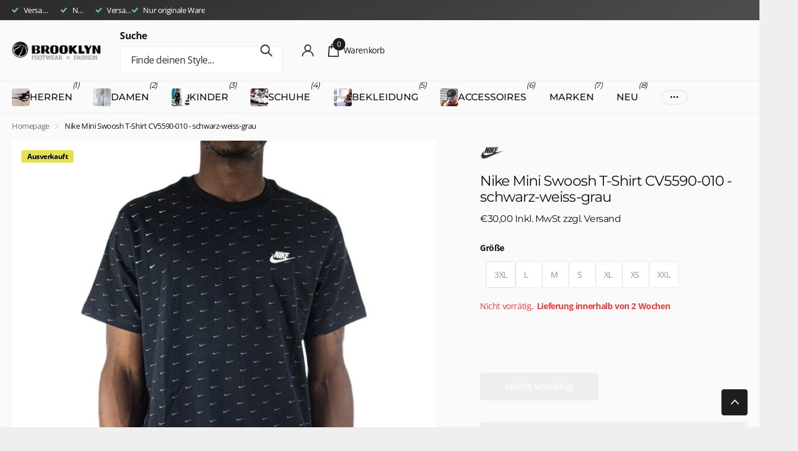

--- FILE ---
content_type: text/html; charset=utf-8
request_url: https://brooklyn-shop.de/products/nike-swoosh-t-shirt-cv5590-010-schwarz-weiss-grau
body_size: 58821
content:
<!doctype html>
<html lang="de" data-theme="xclusive" dir="ltr" class="no-js  btn-mobile-wide">
	<head>
		<meta charset="utf-8">
		<meta http-equiv="x-ua-compatible" content="ie=edge">
		<title>Nike Mini Swoosh T-Shirt CV5590-010 - schwarz-weiss-grau &ndash; Brooklyn Footwear x Fashion</title><meta name="description" content="Nike Mini Swoosh T-Shirt CV5590-010 in der Farbe schwarz-weiss-grau. GPSR-Informationen Hersteller, verantwortliche Person, Adresse: Nike European Logistics Center, Nikelaan 1, 2430 Laakdal, Elliott Hill elektronische Adresse: serviceinfo.de@nike.com Warn- und Sicherheitshinweise: keine Identifizierung des Produkts: si"><meta name="theme-color" content="">
		<meta name="MobileOptimized" content="320">
		<meta name="HandheldFriendly" content="true">
		<meta name="viewport" content="width=device-width, initial-scale=1, minimum-scale=1, maximum-scale=5, viewport-fit=cover, shrink-to-fit=no">
		<meta name="format-detection" content="telephone=no">
		<meta name="msapplication-config" content="//brooklyn-shop.de/cdn/shop/t/29/assets/browserconfig.xml?v=52024572095365081671747734366">
		<link rel="canonical" href="https://brooklyn-shop.de/products/nike-swoosh-t-shirt-cv5590-010-schwarz-weiss-grau">
		<link rel="preconnect" href="https://fonts.shopifycdn.com" crossorigin><link rel="preload" as="style" href="//brooklyn-shop.de/cdn/shop/t/29/assets/screen.css?v=27981194295114248331747734368">
		<link rel="preload" as="style" href="//brooklyn-shop.de/cdn/shop/t/29/assets/theme-xclusive.css?v=91891113314790250551747734368">
		<link rel="preload" as="style" href="//brooklyn-shop.de/cdn/shop/t/29/assets/screen-settings.css?v=61327164948102527611763558517">
		
		<link rel="preload" as="font" href="//brooklyn-shop.de/cdn/fonts/montserrat/montserrat_n4.81949fa0ac9fd2021e16436151e8eaa539321637.woff2" type="font/woff2" crossorigin>
    <link rel="preload" as="font" href="//brooklyn-shop.de/cdn/fonts/open_sans/opensans_n4.c32e4d4eca5273f6d4ee95ddf54b5bbb75fc9b61.woff2" type="font/woff2" crossorigin>
		<link rel="preload" as="font" href="//brooklyn-shop.de/cdn/shop/t/29/assets/xclusive.woff2?v=154911475873364033681747734368" crossorigin>
		<link media="screen" rel="stylesheet" href="//brooklyn-shop.de/cdn/shop/t/29/assets/screen.css?v=27981194295114248331747734368" id="core-css">
		<link media="screen" rel="stylesheet" href="//brooklyn-shop.de/cdn/shop/t/29/assets/theme-xclusive.css?v=91891113314790250551747734368" id="xclusive-css">
		<noscript><link rel="stylesheet" href="//brooklyn-shop.de/cdn/shop/t/29/assets/async-menu.css?v=155014583911830259811747734366"></noscript><link media="screen" rel="stylesheet" href="//brooklyn-shop.de/cdn/shop/t/29/assets/page-product.css?v=119493796049364278621747734368" id="product-css"><link media="screen" rel="stylesheet" href="//brooklyn-shop.de/cdn/shop/t/29/assets/screen-settings.css?v=61327164948102527611763558517" id="custom-css"><link rel="icon" href="//brooklyn-shop.de/cdn/shop/files/Brooklyn_Icon_Logo_blk.png?crop=center&height=32&v=1613698128&width=32" type="image/png">
			<link rel="mask-icon" href="safari-pinned-tab.svg" color="#333333">
			<link rel="apple-touch-icon" href="apple-touch-icon.png"><script>document.documentElement.classList.remove('no-js'); document.documentElement.classList.add('js');</script>
		<meta name="msapplication-config" content="//brooklyn-shop.de/cdn/shop/t/29/assets/browserconfig.xml?v=52024572095365081671747734366">
<meta property="og:title" content="Nike Mini Swoosh T-Shirt CV5590-010 - schwarz-weiss-grau">
<meta property="og:type" content="product">
<meta property="og:description" content="Nike Mini Swoosh T-Shirt CV5590-010 in der Farbe schwarz-weiss-grau. GPSR-Informationen Hersteller, verantwortliche Person, Adresse: Nike European Logistics Center, Nikelaan 1, 2430 Laakdal, Elliott Hill elektronische Adresse: serviceinfo.de@nike.com Warn- und Sicherheitshinweise: keine Identifizierung des Produkts: si">
<meta property="og:site_name" content="Brooklyn Footwear x Fashion">
<meta property="og:url" content="https://brooklyn-shop.de/products/nike-swoosh-t-shirt-cv5590-010-schwarz-weiss-grau">

  
  <meta property="product:price:amount" content="€30,00">
  <meta property="og:price:amount" content="€30,00">
  <meta property="og:price:currency" content="EUR">
  <meta property="og:availability" content="out of stock" />

<meta property="og:image" content="//brooklyn-shop.de/cdn/shop/products/2ff38d86cd4c68fbdd082c3014083f72_380a0eb7-92a7-494e-927c-d9cb6bc9a6cb.jpg?crop=center&height=500&v=1607690334&width=600">

<meta name="twitter:title" content="Nike Mini Swoosh T-Shirt CV5590-010 - schwarz-weiss-grau">
<meta name="twitter:description" content="Nike Mini Swoosh T-Shirt CV5590-010 in der Farbe schwarz-weiss-grau. GPSR-Informationen Hersteller, verantwortliche Person, Adresse: Nike European Logistics Center, Nikelaan 1, 2430 Laakdal, Elliott Hill elektronische Adresse: serviceinfo.de@nike.com Warn- und Sicherheitshinweise: keine Identifizierung des Produkts: si">
<meta name="twitter:site" content="Brooklyn Footwear x Fashion">

<meta property="twitter:image" content="//brooklyn-shop.de/cdn/shop/products/2ff38d86cd4c68fbdd082c3014083f72_380a0eb7-92a7-494e-927c-d9cb6bc9a6cb.jpg?crop=center&height=500&v=1607690334&width=600">
<script type="application/ld+json">
  [
      {
        "@context": "http://schema.org",
        "@type": "Product",
        "name": "Nike Mini Swoosh T-Shirt CV5590-010 - schwarz-weiss-grau",
        "url": "https://brooklyn-shop.de/products/nike-swoosh-t-shirt-cv5590-010-schwarz-weiss-grau","brand": { "@type": "Brand", "name": "Nike" },"description": "Nike Mini Swoosh T-Shirt CV5590-010 in der Farbe schwarz-weiss-grau. \nGPSR-Informationen\r\nHersteller, verantwortliche Person, Adresse: Nike European Logistics Center, Nikelaan 1, 2430 Laakdal, Elliott Hill\r\nelektronische Adresse: serviceinfo.de@nike.com\r\nWarn- und Sicherheitshinweise: keine\r\nIdentifizierung des Produkts: siehe oben","image": "//brooklyn-shop.de/cdn/shop/products/2ff38d86cd4c68fbdd082c3014083f72_380a0eb7-92a7-494e-927c-d9cb6bc9a6cb.jpg?crop=center&height=500&v=1607690334&width=600","gtin8": "00193659997927","sku": "NIHTS242.01 - 3XL","offers": {
          "@type": "Offer",
          "price": "30.0",
          "url": "https://brooklyn-shop.de/products/nike-swoosh-t-shirt-cv5590-010-schwarz-weiss-grau",
          "priceValidUntil": "2027-01-23",
          "priceCurrency": "EUR"}
        
      },
    {
      "@context": "http://schema.org/",
      "@type": "Organization",
      "url": "https://brooklyn-shop.de/products/nike-swoosh-t-shirt-cv5590-010-schwarz-weiss-grau",
      "name": "Brooklyn Footwear x Fashion",
      "legalName": "Brooklyn Footwear x Fashion",
      "description": "Nike Mini Swoosh T-Shirt CV5590-010 in der Farbe schwarz-weiss-grau. GPSR-Informationen Hersteller, verantwortliche Person, Adresse: Nike European Logistics Center, Nikelaan 1, 2430 Laakdal, Elliott Hill elektronische Adresse: serviceinfo.de@nike.com Warn- und Sicherheitshinweise: keine Identifizierung des Produkts: si","contactPoint": {
        "@type": "ContactPoint",
        "contactType": "Customer service",
        "telephone": "09112743284"
      },
      "address": {
        "@type": "PostalAddress",
        "streetAddress": "Hallplatz 2",
        "addressLocality": "Nürnberg",
        "postalCode": "90402",
        "addressCountry": "DE"
      }
    },
    {
      "@context": "http://schema.org",
      "@type": "WebSite",
      "url": "https://brooklyn-shop.de/products/nike-swoosh-t-shirt-cv5590-010-schwarz-weiss-grau",
      "name": "Brooklyn Footwear x Fashion",
      "description": "Nike Mini Swoosh T-Shirt CV5590-010 in der Farbe schwarz-weiss-grau. GPSR-Informationen Hersteller, verantwortliche Person, Adresse: Nike European Logistics Center, Nikelaan 1, 2430 Laakdal, Elliott Hill elektronische Adresse: serviceinfo.de@nike.com Warn- und Sicherheitshinweise: keine Identifizierung des Produkts: si",
      "author": [
        {
          "@type": "Organization",
          "url": "https://www.someoneyouknow.online",
          "name": "Someoneyouknow",
          "address": {
            "@type": "PostalAddress",
            "streetAddress": "Wilhelminaplein 25",
            "addressLocality": "Eindhoven",
            "addressRegion": "NB",
            "postalCode": "5611 HG",
            "addressCountry": "NL"
          }
        }
      ]
    }
  ]
</script>

    <script>window.performance && window.performance.mark && window.performance.mark('shopify.content_for_header.start');</script><meta name="google-site-verification" content="UhLvjdnsjUgYxql7zcoyt9-TNlbXcIVhMRaVuZCvcpM">
<meta name="facebook-domain-verification" content="l493hkhvfc4a5a844vxcrgfll31n4t">
<meta id="shopify-digital-wallet" name="shopify-digital-wallet" content="/5837946950/digital_wallets/dialog">
<meta name="shopify-checkout-api-token" content="a3cb280dbe9cd59b3d5cf7e6e18943c0">
<meta id="in-context-paypal-metadata" data-shop-id="5837946950" data-venmo-supported="false" data-environment="production" data-locale="de_DE" data-paypal-v4="true" data-currency="EUR">
<link rel="alternate" type="application/json+oembed" href="https://brooklyn-shop.de/products/nike-swoosh-t-shirt-cv5590-010-schwarz-weiss-grau.oembed">
<script async="async" src="/checkouts/internal/preloads.js?locale=de-DE"></script>
<link rel="preconnect" href="https://shop.app" crossorigin="anonymous">
<script async="async" src="https://shop.app/checkouts/internal/preloads.js?locale=de-DE&shop_id=5837946950" crossorigin="anonymous"></script>
<script id="apple-pay-shop-capabilities" type="application/json">{"shopId":5837946950,"countryCode":"DE","currencyCode":"EUR","merchantCapabilities":["supports3DS"],"merchantId":"gid:\/\/shopify\/Shop\/5837946950","merchantName":"Brooklyn Footwear x Fashion","requiredBillingContactFields":["postalAddress","email"],"requiredShippingContactFields":["postalAddress","email"],"shippingType":"shipping","supportedNetworks":["visa","maestro","masterCard"],"total":{"type":"pending","label":"Brooklyn Footwear x Fashion","amount":"1.00"},"shopifyPaymentsEnabled":true,"supportsSubscriptions":true}</script>
<script id="shopify-features" type="application/json">{"accessToken":"a3cb280dbe9cd59b3d5cf7e6e18943c0","betas":["rich-media-storefront-analytics"],"domain":"brooklyn-shop.de","predictiveSearch":true,"shopId":5837946950,"locale":"de"}</script>
<script>var Shopify = Shopify || {};
Shopify.shop = "brooklyn-footwear-x-fashion.myshopify.com";
Shopify.locale = "de";
Shopify.currency = {"active":"EUR","rate":"1.0"};
Shopify.country = "DE";
Shopify.theme = {"name":"Xclusive","id":182604005640,"schema_name":"Xclusive","schema_version":"2.4.0","theme_store_id":2221,"role":"main"};
Shopify.theme.handle = "null";
Shopify.theme.style = {"id":null,"handle":null};
Shopify.cdnHost = "brooklyn-shop.de/cdn";
Shopify.routes = Shopify.routes || {};
Shopify.routes.root = "/";</script>
<script type="module">!function(o){(o.Shopify=o.Shopify||{}).modules=!0}(window);</script>
<script>!function(o){function n(){var o=[];function n(){o.push(Array.prototype.slice.apply(arguments))}return n.q=o,n}var t=o.Shopify=o.Shopify||{};t.loadFeatures=n(),t.autoloadFeatures=n()}(window);</script>
<script>
  window.ShopifyPay = window.ShopifyPay || {};
  window.ShopifyPay.apiHost = "shop.app\/pay";
  window.ShopifyPay.redirectState = null;
</script>
<script id="shop-js-analytics" type="application/json">{"pageType":"product"}</script>
<script defer="defer" async type="module" src="//brooklyn-shop.de/cdn/shopifycloud/shop-js/modules/v2/client.init-shop-cart-sync_e98Ab_XN.de.esm.js"></script>
<script defer="defer" async type="module" src="//brooklyn-shop.de/cdn/shopifycloud/shop-js/modules/v2/chunk.common_Pcw9EP95.esm.js"></script>
<script defer="defer" async type="module" src="//brooklyn-shop.de/cdn/shopifycloud/shop-js/modules/v2/chunk.modal_CzmY4ZhL.esm.js"></script>
<script type="module">
  await import("//brooklyn-shop.de/cdn/shopifycloud/shop-js/modules/v2/client.init-shop-cart-sync_e98Ab_XN.de.esm.js");
await import("//brooklyn-shop.de/cdn/shopifycloud/shop-js/modules/v2/chunk.common_Pcw9EP95.esm.js");
await import("//brooklyn-shop.de/cdn/shopifycloud/shop-js/modules/v2/chunk.modal_CzmY4ZhL.esm.js");

  window.Shopify.SignInWithShop?.initShopCartSync?.({"fedCMEnabled":true,"windoidEnabled":true});

</script>
<script>
  window.Shopify = window.Shopify || {};
  if (!window.Shopify.featureAssets) window.Shopify.featureAssets = {};
  window.Shopify.featureAssets['shop-js'] = {"shop-cart-sync":["modules/v2/client.shop-cart-sync_DazCVyJ3.de.esm.js","modules/v2/chunk.common_Pcw9EP95.esm.js","modules/v2/chunk.modal_CzmY4ZhL.esm.js"],"init-fed-cm":["modules/v2/client.init-fed-cm_D0AulfmK.de.esm.js","modules/v2/chunk.common_Pcw9EP95.esm.js","modules/v2/chunk.modal_CzmY4ZhL.esm.js"],"shop-cash-offers":["modules/v2/client.shop-cash-offers_BISyWFEA.de.esm.js","modules/v2/chunk.common_Pcw9EP95.esm.js","modules/v2/chunk.modal_CzmY4ZhL.esm.js"],"shop-login-button":["modules/v2/client.shop-login-button_D_c1vx_E.de.esm.js","modules/v2/chunk.common_Pcw9EP95.esm.js","modules/v2/chunk.modal_CzmY4ZhL.esm.js"],"pay-button":["modules/v2/client.pay-button_CHADzJ4g.de.esm.js","modules/v2/chunk.common_Pcw9EP95.esm.js","modules/v2/chunk.modal_CzmY4ZhL.esm.js"],"shop-button":["modules/v2/client.shop-button_CQnD2U3v.de.esm.js","modules/v2/chunk.common_Pcw9EP95.esm.js","modules/v2/chunk.modal_CzmY4ZhL.esm.js"],"avatar":["modules/v2/client.avatar_BTnouDA3.de.esm.js"],"init-windoid":["modules/v2/client.init-windoid_CmA0-hrC.de.esm.js","modules/v2/chunk.common_Pcw9EP95.esm.js","modules/v2/chunk.modal_CzmY4ZhL.esm.js"],"init-shop-for-new-customer-accounts":["modules/v2/client.init-shop-for-new-customer-accounts_BCzC_Mib.de.esm.js","modules/v2/client.shop-login-button_D_c1vx_E.de.esm.js","modules/v2/chunk.common_Pcw9EP95.esm.js","modules/v2/chunk.modal_CzmY4ZhL.esm.js"],"init-shop-email-lookup-coordinator":["modules/v2/client.init-shop-email-lookup-coordinator_DYzOit4u.de.esm.js","modules/v2/chunk.common_Pcw9EP95.esm.js","modules/v2/chunk.modal_CzmY4ZhL.esm.js"],"init-shop-cart-sync":["modules/v2/client.init-shop-cart-sync_e98Ab_XN.de.esm.js","modules/v2/chunk.common_Pcw9EP95.esm.js","modules/v2/chunk.modal_CzmY4ZhL.esm.js"],"shop-toast-manager":["modules/v2/client.shop-toast-manager_Bc-1elH8.de.esm.js","modules/v2/chunk.common_Pcw9EP95.esm.js","modules/v2/chunk.modal_CzmY4ZhL.esm.js"],"init-customer-accounts":["modules/v2/client.init-customer-accounts_CqlRHmZs.de.esm.js","modules/v2/client.shop-login-button_D_c1vx_E.de.esm.js","modules/v2/chunk.common_Pcw9EP95.esm.js","modules/v2/chunk.modal_CzmY4ZhL.esm.js"],"init-customer-accounts-sign-up":["modules/v2/client.init-customer-accounts-sign-up_DZmBw6yB.de.esm.js","modules/v2/client.shop-login-button_D_c1vx_E.de.esm.js","modules/v2/chunk.common_Pcw9EP95.esm.js","modules/v2/chunk.modal_CzmY4ZhL.esm.js"],"shop-follow-button":["modules/v2/client.shop-follow-button_Cx-w7rSq.de.esm.js","modules/v2/chunk.common_Pcw9EP95.esm.js","modules/v2/chunk.modal_CzmY4ZhL.esm.js"],"checkout-modal":["modules/v2/client.checkout-modal_Djjmh8qM.de.esm.js","modules/v2/chunk.common_Pcw9EP95.esm.js","modules/v2/chunk.modal_CzmY4ZhL.esm.js"],"shop-login":["modules/v2/client.shop-login_DMZMgoZf.de.esm.js","modules/v2/chunk.common_Pcw9EP95.esm.js","modules/v2/chunk.modal_CzmY4ZhL.esm.js"],"lead-capture":["modules/v2/client.lead-capture_SqejaEd8.de.esm.js","modules/v2/chunk.common_Pcw9EP95.esm.js","modules/v2/chunk.modal_CzmY4ZhL.esm.js"],"payment-terms":["modules/v2/client.payment-terms_DUeEqFTJ.de.esm.js","modules/v2/chunk.common_Pcw9EP95.esm.js","modules/v2/chunk.modal_CzmY4ZhL.esm.js"]};
</script>
<script>(function() {
  var isLoaded = false;
  function asyncLoad() {
    if (isLoaded) return;
    isLoaded = true;
    var urls = ["https:\/\/chimpstatic.com\/mcjs-connected\/js\/users\/7bddf94558376bf76c45b204f\/a08eb23c59964c2feec509029.js?shop=brooklyn-footwear-x-fashion.myshopify.com","https:\/\/cdn1.avada.io\/flying-pages\/module.js?shop=brooklyn-footwear-x-fashion.myshopify.com","https:\/\/seo.apps.avada.io\/avada-seo-installed.js?shop=brooklyn-footwear-x-fashion.myshopify.com","\/\/cdn.shopify.com\/proxy\/5e42ce8cda2dcf795eb8c1e43b36313087c776dfe44381f8f945b241912c0b49\/wbgspapp.webgains.com\/landing.js?programId=276985\u0026shop=brooklyn-footwear-x-fashion.myshopify.com\u0026sp-cache-control=cHVibGljLCBtYXgtYWdlPTkwMA","https:\/\/ecommplugins-scripts.trustpilot.com\/v2.1\/js\/header.min.js?settings=eyJrZXkiOiJxbXViUXlBa1RJbFRYbTVtIiwicyI6InNrdSJ9\u0026shop=brooklyn-footwear-x-fashion.myshopify.com","https:\/\/ecommplugins-trustboxsettings.trustpilot.com\/brooklyn-footwear-x-fashion.myshopify.com.js?settings=1731506423264\u0026shop=brooklyn-footwear-x-fashion.myshopify.com"];
    for (var i = 0; i < urls.length; i++) {
      var s = document.createElement('script');
      s.type = 'text/javascript';
      s.async = true;
      s.src = urls[i];
      var x = document.getElementsByTagName('script')[0];
      x.parentNode.insertBefore(s, x);
    }
  };
  if(window.attachEvent) {
    window.attachEvent('onload', asyncLoad);
  } else {
    window.addEventListener('load', asyncLoad, false);
  }
})();</script>
<script id="__st">var __st={"a":5837946950,"offset":3600,"reqid":"ac163b3c-36b5-4ae4-be34-6de47d1731ce-1769150835","pageurl":"brooklyn-shop.de\/products\/nike-swoosh-t-shirt-cv5590-010-schwarz-weiss-grau","u":"773a05cf3157","p":"product","rtyp":"product","rid":4823859658829};</script>
<script>window.ShopifyPaypalV4VisibilityTracking = true;</script>
<script id="captcha-bootstrap">!function(){'use strict';const t='contact',e='account',n='new_comment',o=[[t,t],['blogs',n],['comments',n],[t,'customer']],c=[[e,'customer_login'],[e,'guest_login'],[e,'recover_customer_password'],[e,'create_customer']],r=t=>t.map((([t,e])=>`form[action*='/${t}']:not([data-nocaptcha='true']) input[name='form_type'][value='${e}']`)).join(','),a=t=>()=>t?[...document.querySelectorAll(t)].map((t=>t.form)):[];function s(){const t=[...o],e=r(t);return a(e)}const i='password',u='form_key',d=['recaptcha-v3-token','g-recaptcha-response','h-captcha-response',i],f=()=>{try{return window.sessionStorage}catch{return}},m='__shopify_v',_=t=>t.elements[u];function p(t,e,n=!1){try{const o=window.sessionStorage,c=JSON.parse(o.getItem(e)),{data:r}=function(t){const{data:e,action:n}=t;return t[m]||n?{data:e,action:n}:{data:t,action:n}}(c);for(const[e,n]of Object.entries(r))t.elements[e]&&(t.elements[e].value=n);n&&o.removeItem(e)}catch(o){console.error('form repopulation failed',{error:o})}}const l='form_type',E='cptcha';function T(t){t.dataset[E]=!0}const w=window,h=w.document,L='Shopify',v='ce_forms',y='captcha';let A=!1;((t,e)=>{const n=(g='f06e6c50-85a8-45c8-87d0-21a2b65856fe',I='https://cdn.shopify.com/shopifycloud/storefront-forms-hcaptcha/ce_storefront_forms_captcha_hcaptcha.v1.5.2.iife.js',D={infoText:'Durch hCaptcha geschützt',privacyText:'Datenschutz',termsText:'Allgemeine Geschäftsbedingungen'},(t,e,n)=>{const o=w[L][v],c=o.bindForm;if(c)return c(t,g,e,D).then(n);var r;o.q.push([[t,g,e,D],n]),r=I,A||(h.body.append(Object.assign(h.createElement('script'),{id:'captcha-provider',async:!0,src:r})),A=!0)});var g,I,D;w[L]=w[L]||{},w[L][v]=w[L][v]||{},w[L][v].q=[],w[L][y]=w[L][y]||{},w[L][y].protect=function(t,e){n(t,void 0,e),T(t)},Object.freeze(w[L][y]),function(t,e,n,w,h,L){const[v,y,A,g]=function(t,e,n){const i=e?o:[],u=t?c:[],d=[...i,...u],f=r(d),m=r(i),_=r(d.filter((([t,e])=>n.includes(e))));return[a(f),a(m),a(_),s()]}(w,h,L),I=t=>{const e=t.target;return e instanceof HTMLFormElement?e:e&&e.form},D=t=>v().includes(t);t.addEventListener('submit',(t=>{const e=I(t);if(!e)return;const n=D(e)&&!e.dataset.hcaptchaBound&&!e.dataset.recaptchaBound,o=_(e),c=g().includes(e)&&(!o||!o.value);(n||c)&&t.preventDefault(),c&&!n&&(function(t){try{if(!f())return;!function(t){const e=f();if(!e)return;const n=_(t);if(!n)return;const o=n.value;o&&e.removeItem(o)}(t);const e=Array.from(Array(32),(()=>Math.random().toString(36)[2])).join('');!function(t,e){_(t)||t.append(Object.assign(document.createElement('input'),{type:'hidden',name:u})),t.elements[u].value=e}(t,e),function(t,e){const n=f();if(!n)return;const o=[...t.querySelectorAll(`input[type='${i}']`)].map((({name:t})=>t)),c=[...d,...o],r={};for(const[a,s]of new FormData(t).entries())c.includes(a)||(r[a]=s);n.setItem(e,JSON.stringify({[m]:1,action:t.action,data:r}))}(t,e)}catch(e){console.error('failed to persist form',e)}}(e),e.submit())}));const S=(t,e)=>{t&&!t.dataset[E]&&(n(t,e.some((e=>e===t))),T(t))};for(const o of['focusin','change'])t.addEventListener(o,(t=>{const e=I(t);D(e)&&S(e,y())}));const B=e.get('form_key'),M=e.get(l),P=B&&M;t.addEventListener('DOMContentLoaded',(()=>{const t=y();if(P)for(const e of t)e.elements[l].value===M&&p(e,B);[...new Set([...A(),...v().filter((t=>'true'===t.dataset.shopifyCaptcha))])].forEach((e=>S(e,t)))}))}(h,new URLSearchParams(w.location.search),n,t,e,['guest_login'])})(!0,!0)}();</script>
<script integrity="sha256-4kQ18oKyAcykRKYeNunJcIwy7WH5gtpwJnB7kiuLZ1E=" data-source-attribution="shopify.loadfeatures" defer="defer" src="//brooklyn-shop.de/cdn/shopifycloud/storefront/assets/storefront/load_feature-a0a9edcb.js" crossorigin="anonymous"></script>
<script crossorigin="anonymous" defer="defer" src="//brooklyn-shop.de/cdn/shopifycloud/storefront/assets/shopify_pay/storefront-65b4c6d7.js?v=20250812"></script>
<script data-source-attribution="shopify.dynamic_checkout.dynamic.init">var Shopify=Shopify||{};Shopify.PaymentButton=Shopify.PaymentButton||{isStorefrontPortableWallets:!0,init:function(){window.Shopify.PaymentButton.init=function(){};var t=document.createElement("script");t.src="https://brooklyn-shop.de/cdn/shopifycloud/portable-wallets/latest/portable-wallets.de.js",t.type="module",document.head.appendChild(t)}};
</script>
<script data-source-attribution="shopify.dynamic_checkout.buyer_consent">
  function portableWalletsHideBuyerConsent(e){var t=document.getElementById("shopify-buyer-consent"),n=document.getElementById("shopify-subscription-policy-button");t&&n&&(t.classList.add("hidden"),t.setAttribute("aria-hidden","true"),n.removeEventListener("click",e))}function portableWalletsShowBuyerConsent(e){var t=document.getElementById("shopify-buyer-consent"),n=document.getElementById("shopify-subscription-policy-button");t&&n&&(t.classList.remove("hidden"),t.removeAttribute("aria-hidden"),n.addEventListener("click",e))}window.Shopify?.PaymentButton&&(window.Shopify.PaymentButton.hideBuyerConsent=portableWalletsHideBuyerConsent,window.Shopify.PaymentButton.showBuyerConsent=portableWalletsShowBuyerConsent);
</script>
<script data-source-attribution="shopify.dynamic_checkout.cart.bootstrap">document.addEventListener("DOMContentLoaded",(function(){function t(){return document.querySelector("shopify-accelerated-checkout-cart, shopify-accelerated-checkout")}if(t())Shopify.PaymentButton.init();else{new MutationObserver((function(e,n){t()&&(Shopify.PaymentButton.init(),n.disconnect())})).observe(document.body,{childList:!0,subtree:!0})}}));
</script>
<script id='scb4127' type='text/javascript' async='' src='https://brooklyn-shop.de/cdn/shopifycloud/privacy-banner/storefront-banner.js'></script><link id="shopify-accelerated-checkout-styles" rel="stylesheet" media="screen" href="https://brooklyn-shop.de/cdn/shopifycloud/portable-wallets/latest/accelerated-checkout-backwards-compat.css" crossorigin="anonymous">
<style id="shopify-accelerated-checkout-cart">
        #shopify-buyer-consent {
  margin-top: 1em;
  display: inline-block;
  width: 100%;
}

#shopify-buyer-consent.hidden {
  display: none;
}

#shopify-subscription-policy-button {
  background: none;
  border: none;
  padding: 0;
  text-decoration: underline;
  font-size: inherit;
  cursor: pointer;
}

#shopify-subscription-policy-button::before {
  box-shadow: none;
}

      </style>

<script>window.performance && window.performance.mark && window.performance.mark('shopify.content_for_header.end');</script>
		
		<style data-shopify>
			:root {
				--scheme-1:                      #ffffff;
				--scheme-1_solid:                #ffffff;
				--scheme-1_bg:                   var(--scheme-1);
				--scheme-1_bg_dark:              var(--scheme-1_bg);
				--scheme-1_bg_var:               var(--scheme-1_bg_dark);
				--scheme-1_bg_secondary:         #f4f4f4;
				--scheme-1_fg:                   #000000;
				--scheme-1_fg_sat:               #bfbfbf;
				--scheme-1_title:                #020202;
				--scheme-1_title_solid:          #020202;

				--scheme-1_primary_btn_bg:       #000000;
				--scheme-1_primary_btn_bg_dark:  #000000;
				--scheme-1_primary_btn_fg:       #ffffff;
				--scheme-1_secondary_btn_bg:     #ffffff;
				--scheme-1_secondary_btn_bg_dark:#ededed;
				--scheme-1_secondary_btn_fg:     #000000;
				--scheme-1_tertiary_btn_bg:      #e5e5e5;
				--scheme-1_tertiary_btn_bg_dark: #d3d3d3;
				--scheme-1_tertiary_btn_fg:      #000000;
				--scheme-1_btn_bg:       		var(--scheme-1_primary_btn_bg);
				--scheme-1_btn_bg_dark:  		var(--scheme-1_primary_btn_bg_dark);
				--scheme-1_btn_fg:       		var(--scheme-1_primary_btn_fg);
				--scheme-1_bd:                   #ececec;
				--scheme-1_input_bg:             #ffffff;
				--scheme-1_input_fg:             #000000;
				--scheme-1_input_pl:             #1a1a1a;
				--scheme-1_accent:               #020202;
				--scheme-1_accent_gradient:      linear-gradient(346deg, rgba(156, 0, 98, 1) 4%, rgba(245, 0, 122, 1) 100%);
				
				}
				[class^="palette-scheme-1"] select,
				[class^="palette-scheme-1"] .bv_atual,
				#root #content [class^="palette-scheme-1"] .f8sr select {
				background-image: url("data:image/svg+xml,%3Csvg xmlns='http://www.w3.org/2000/svg' xml:space='preserve' style='enable-background:new 0 0 12.7 7.7' viewBox='0 0 12.7 7.7' fill='%23000000'%3E%3Cpath d='M.3.2c.4-.3.9-.3 1.2.1l4.7 5.3 5-5.3c.3-.3.9-.4 1.2 0 .3.3.4.9 0 1.2l-5.7 6c-.1.1-.3.2-.5.2s-.5-.1-.6-.3l-5.3-6C-.1 1.1-.1.5.3.2z'/%3E%3C/svg%3E");
				}
				
				
				[class^="palette-scheme-1"] select:focus,
				#root #content [class^="palette-scheme-1"] .f8sr select:focus {
				background-image: url("data:image/svg+xml,%3Csvg xmlns='http://www.w3.org/2000/svg' xml:space='preserve' style='enable-background:new 0 0 12.7 7.7' viewBox='0 0 12.7 7.7' fill='%23000000'%3E%3Cpath d='M12.4 7.5c-.4.3-.9.3-1.2-.1L6.5 2.1l-5 5.3c-.3.3-.9.4-1.2 0-.3-.3-.4-.9 0-1.2L6 .2c.1-.1.3-.2.5-.2.3 0 .5.1.6.3l5.3 6c.4.3.4.9 0 1.2z'/%3E%3C/svg%3E");
				}
				[class^="palette-scheme-1"], [data-active-content*="scheme-1"] {
				--primary_bg:             var(--scheme-1_bg);
				--bg_secondary:           var(--scheme-1_bg_secondary);
				--primary_text:           var(--scheme-1_fg);
				--primary_text_h:         var(--scheme-1_title);
				--headings_text:          var(--primary_text_h);
				--headings_text_solid:    var(--scheme-1_title_solid);
				--primary_bg_btn:         var(--scheme-1_primary_btn_bg);
				--primary_bg_btn_dark:    var(--scheme-1_primary_btn_bg_dark);
				--primary_btn_text:       var(--scheme-1_primary_btn_fg);
				--secondary_bg_btn:       var(--scheme-1_secondary_btn_bg);
				--secondary_bg_btn_dark:  var(--scheme-1_secondary_btn_bg_dark);
				--secondary_btn_text:     var(--scheme-1_secondary_btn_fg);
				--tertiary_bg_btn:        var(--scheme-1_tertiary_btn_bg);
				--tertiary_bg_btn_dark:   var(--scheme-1_tertiary_btn_bg_dark);
				--tertiary_btn_text:      var(--scheme-1_tertiary_btn_fg);
				--custom_input_bg:        var(--scheme-1_input_bg);
				--custom_input_fg:        var(--scheme-1_input_fg);
				--custom_input_pl:        var(--scheme-1_input_pl);
				--custom_input_bd:        var(--scheme-1_bd);
				--custom_bd:              var(--custom_input_bd);
				--secondary_bg: 		  var(--primary_bg_btn);
				--accent:                 var(--scheme-1_accent);
				--accent_gradient:        var(--scheme-1_accent_gradient);
				--primary_text_brightness:var(--scheme-1_fg_brightness);
				}
				
			:root {
				--scheme-2:                      #15ca10;
				--scheme-2_solid:                #15ca10;
				--scheme-2_bg:                   var(--scheme-2);
				--scheme-2_bg_dark:              #14c10f;
				--scheme-2_bg_var:               var(--scheme-2_bg_dark);
				--scheme-2_bg_secondary:         #ffffff;
				--scheme-2_fg:                   #ffffff;
				--scheme-2_fg_sat:               #ffffff;
				--scheme-2_title:                #ffffff;
				--scheme-2_title_solid:          #ffffff;

				--scheme-2_primary_btn_bg:       #ffffff;
				--scheme-2_primary_btn_bg_dark:  #ededed;
				--scheme-2_primary_btn_fg:       #000000;
				--scheme-2_secondary_btn_bg:     #000000;
				--scheme-2_secondary_btn_bg_dark:#000000;
				--scheme-2_secondary_btn_fg:     #ffffff;
				--scheme-2_tertiary_btn_bg:      #e5dbed;
				--scheme-2_tertiary_btn_bg_dark: #d4c3e1;
				--scheme-2_tertiary_btn_fg:      #ffffff;
				--scheme-2_btn_bg:       		var(--scheme-2_primary_btn_bg);
				--scheme-2_btn_bg_dark:  		var(--scheme-2_primary_btn_bg_dark);
				--scheme-2_btn_fg:       		var(--scheme-2_primary_btn_fg);
				--scheme-2_bd:                   #ececec;
				--scheme-2_input_bg:             #ffffff;
				--scheme-2_input_fg:             #000000;
				--scheme-2_input_pl:             #1a1a1a;
				--scheme-2_accent:               #ffffff;
				--scheme-2_accent_gradient:      #ffffff;
				
				}
				[class^="palette-scheme-2"] select,
				[class^="palette-scheme-2"] .bv_atual,
				#root #content [class^="palette-scheme-2"] .f8sr select {
				background-image: url("data:image/svg+xml,%3Csvg xmlns='http://www.w3.org/2000/svg' xml:space='preserve' style='enable-background:new 0 0 12.7 7.7' viewBox='0 0 12.7 7.7' fill='%23000000'%3E%3Cpath d='M.3.2c.4-.3.9-.3 1.2.1l4.7 5.3 5-5.3c.3-.3.9-.4 1.2 0 .3.3.4.9 0 1.2l-5.7 6c-.1.1-.3.2-.5.2s-.5-.1-.6-.3l-5.3-6C-.1 1.1-.1.5.3.2z'/%3E%3C/svg%3E");
				}
				
				
				[class^="palette-scheme-2"] select:focus,
				#root #content [class^="palette-scheme-2"] .f8sr select:focus {
				background-image: url("data:image/svg+xml,%3Csvg xmlns='http://www.w3.org/2000/svg' xml:space='preserve' style='enable-background:new 0 0 12.7 7.7' viewBox='0 0 12.7 7.7' fill='%23000000'%3E%3Cpath d='M12.4 7.5c-.4.3-.9.3-1.2-.1L6.5 2.1l-5 5.3c-.3.3-.9.4-1.2 0-.3-.3-.4-.9 0-1.2L6 .2c.1-.1.3-.2.5-.2.3 0 .5.1.6.3l5.3 6c.4.3.4.9 0 1.2z'/%3E%3C/svg%3E");
				}
				[class^="palette-scheme-2"], [data-active-content*="scheme-2"] {
				--primary_bg:             var(--scheme-2_bg);
				--bg_secondary:           var(--scheme-2_bg_secondary);
				--primary_text:           var(--scheme-2_fg);
				--primary_text_h:         var(--scheme-2_title);
				--headings_text:          var(--primary_text_h);
				--headings_text_solid:    var(--scheme-2_title_solid);
				--primary_bg_btn:         var(--scheme-2_primary_btn_bg);
				--primary_bg_btn_dark:    var(--scheme-2_primary_btn_bg_dark);
				--primary_btn_text:       var(--scheme-2_primary_btn_fg);
				--secondary_bg_btn:       var(--scheme-2_secondary_btn_bg);
				--secondary_bg_btn_dark:  var(--scheme-2_secondary_btn_bg_dark);
				--secondary_btn_text:     var(--scheme-2_secondary_btn_fg);
				--tertiary_bg_btn:        var(--scheme-2_tertiary_btn_bg);
				--tertiary_bg_btn_dark:   var(--scheme-2_tertiary_btn_bg_dark);
				--tertiary_btn_text:      var(--scheme-2_tertiary_btn_fg);
				--custom_input_bg:        var(--scheme-2_input_bg);
				--custom_input_fg:        var(--scheme-2_input_fg);
				--custom_input_pl:        var(--scheme-2_input_pl);
				--custom_input_bd:        var(--scheme-2_bd);
				--custom_bd:              var(--custom_input_bd);
				--secondary_bg: 		  var(--primary_bg_btn);
				--accent:                 var(--scheme-2_accent);
				--accent_gradient:        var(--scheme-2_accent_gradient);
				--primary_text_brightness:var(--scheme-2_fg_brightness);
				}
				
			:root {
				--scheme-3:                      #efefef;
				--scheme-3_solid:                #efefef;
				--scheme-3_bg:                   var(--scheme-3);
				--scheme-3_bg_dark:              #eaeaea;
				--scheme-3_bg_var:               var(--scheme-3_bg_dark);
				--scheme-3_bg_secondary:         #ffffff;
				--scheme-3_fg:                   #000000;
				--scheme-3_fg_sat:               #bfbfbf;
				--scheme-3_title:                #000000;
				--scheme-3_title_solid:          #000000;

				--scheme-3_primary_btn_bg:       #000000;
				--scheme-3_primary_btn_bg_dark:  #000000;
				--scheme-3_primary_btn_fg:       #ffffff;
				--scheme-3_secondary_btn_bg:     #ffffff;
				--scheme-3_secondary_btn_bg_dark:#ededed;
				--scheme-3_secondary_btn_fg:     #000000;
				--scheme-3_tertiary_btn_bg:      #000000;
				--scheme-3_tertiary_btn_bg_dark: #000000;
				--scheme-3_tertiary_btn_fg:      #ffffff;
				--scheme-3_btn_bg:       		var(--scheme-3_primary_btn_bg);
				--scheme-3_btn_bg_dark:  		var(--scheme-3_primary_btn_bg_dark);
				--scheme-3_btn_fg:       		var(--scheme-3_primary_btn_fg);
				--scheme-3_bd:                   #efefef;
				--scheme-3_input_bg:             #ffffff;
				--scheme-3_input_fg:             #000000;
				--scheme-3_input_pl:             #1a1a1a;
				--scheme-3_accent:               #020202;
				--scheme-3_accent_gradient:      #020202;
				
				}
				[class^="palette-scheme-3"] select,
				[class^="palette-scheme-3"] .bv_atual,
				#root #content [class^="palette-scheme-3"] .f8sr select {
				background-image: url("data:image/svg+xml,%3Csvg xmlns='http://www.w3.org/2000/svg' xml:space='preserve' style='enable-background:new 0 0 12.7 7.7' viewBox='0 0 12.7 7.7' fill='%23000000'%3E%3Cpath d='M.3.2c.4-.3.9-.3 1.2.1l4.7 5.3 5-5.3c.3-.3.9-.4 1.2 0 .3.3.4.9 0 1.2l-5.7 6c-.1.1-.3.2-.5.2s-.5-.1-.6-.3l-5.3-6C-.1 1.1-.1.5.3.2z'/%3E%3C/svg%3E");
				}
				
				
				[class^="palette-scheme-3"] select:focus,
				#root #content [class^="palette-scheme-3"] .f8sr select:focus {
				background-image: url("data:image/svg+xml,%3Csvg xmlns='http://www.w3.org/2000/svg' xml:space='preserve' style='enable-background:new 0 0 12.7 7.7' viewBox='0 0 12.7 7.7' fill='%23000000'%3E%3Cpath d='M12.4 7.5c-.4.3-.9.3-1.2-.1L6.5 2.1l-5 5.3c-.3.3-.9.4-1.2 0-.3-.3-.4-.9 0-1.2L6 .2c.1-.1.3-.2.5-.2.3 0 .5.1.6.3l5.3 6c.4.3.4.9 0 1.2z'/%3E%3C/svg%3E");
				}
				[class^="palette-scheme-3"], [data-active-content*="scheme-3"] {
				--primary_bg:             var(--scheme-3_bg);
				--bg_secondary:           var(--scheme-3_bg_secondary);
				--primary_text:           var(--scheme-3_fg);
				--primary_text_h:         var(--scheme-3_title);
				--headings_text:          var(--primary_text_h);
				--headings_text_solid:    var(--scheme-3_title_solid);
				--primary_bg_btn:         var(--scheme-3_primary_btn_bg);
				--primary_bg_btn_dark:    var(--scheme-3_primary_btn_bg_dark);
				--primary_btn_text:       var(--scheme-3_primary_btn_fg);
				--secondary_bg_btn:       var(--scheme-3_secondary_btn_bg);
				--secondary_bg_btn_dark:  var(--scheme-3_secondary_btn_bg_dark);
				--secondary_btn_text:     var(--scheme-3_secondary_btn_fg);
				--tertiary_bg_btn:        var(--scheme-3_tertiary_btn_bg);
				--tertiary_bg_btn_dark:   var(--scheme-3_tertiary_btn_bg_dark);
				--tertiary_btn_text:      var(--scheme-3_tertiary_btn_fg);
				--custom_input_bg:        var(--scheme-3_input_bg);
				--custom_input_fg:        var(--scheme-3_input_fg);
				--custom_input_pl:        var(--scheme-3_input_pl);
				--custom_input_bd:        var(--scheme-3_bd);
				--custom_bd:              var(--custom_input_bd);
				--secondary_bg: 		  var(--primary_bg_btn);
				--accent:                 var(--scheme-3_accent);
				--accent_gradient:        var(--scheme-3_accent_gradient);
				--primary_text_brightness:var(--scheme-3_fg_brightness);
				}
				
			:root {
				--scheme-4:                      #636363;
				--scheme-4_solid:                #636363;
				--scheme-4_bg:                   var(--scheme-4);
				--scheme-4_bg_dark:              #5e5e5e;
				--scheme-4_bg_var:               var(--scheme-4_bg_dark);
				--scheme-4_bg_secondary:         #8a8a9e;
				--scheme-4_fg:                   #ffffff;
				--scheme-4_fg_sat:               #ffffff;
				--scheme-4_title:                #ffffff;
				--scheme-4_title_solid:          #ffffff;

				--scheme-4_primary_btn_bg:       #ffffff;
				--scheme-4_primary_btn_bg_dark:  #ededed;
				--scheme-4_primary_btn_fg:       #000000;
				--scheme-4_secondary_btn_bg:     #e5dbed;
				--scheme-4_secondary_btn_bg_dark:#d4c3e1;
				--scheme-4_secondary_btn_fg:     #000000;
				--scheme-4_tertiary_btn_bg:      #ffffff;
				--scheme-4_tertiary_btn_bg_dark: #ededed;
				--scheme-4_tertiary_btn_fg:      #000000;
				--scheme-4_btn_bg:       		var(--scheme-4_primary_btn_bg);
				--scheme-4_btn_bg_dark:  		var(--scheme-4_primary_btn_bg_dark);
				--scheme-4_btn_fg:       		var(--scheme-4_primary_btn_fg);
				--scheme-4_bd:                   #e5e5e5;
				--scheme-4_input_bg:             #ffffff;
				--scheme-4_input_fg:             #000000;
				--scheme-4_input_pl:             #1a1a1a;
				--scheme-4_accent:               #ffffff;
				--scheme-4_accent_gradient:      #ffffff;
				
				}
				[class^="palette-scheme-4"] select,
				[class^="palette-scheme-4"] .bv_atual,
				#root #content [class^="palette-scheme-4"] .f8sr select {
				background-image: url("data:image/svg+xml,%3Csvg xmlns='http://www.w3.org/2000/svg' xml:space='preserve' style='enable-background:new 0 0 12.7 7.7' viewBox='0 0 12.7 7.7' fill='%23000000'%3E%3Cpath d='M.3.2c.4-.3.9-.3 1.2.1l4.7 5.3 5-5.3c.3-.3.9-.4 1.2 0 .3.3.4.9 0 1.2l-5.7 6c-.1.1-.3.2-.5.2s-.5-.1-.6-.3l-5.3-6C-.1 1.1-.1.5.3.2z'/%3E%3C/svg%3E");
				}
				
				
				[class^="palette-scheme-4"] select:focus,
				#root #content [class^="palette-scheme-4"] .f8sr select:focus {
				background-image: url("data:image/svg+xml,%3Csvg xmlns='http://www.w3.org/2000/svg' xml:space='preserve' style='enable-background:new 0 0 12.7 7.7' viewBox='0 0 12.7 7.7' fill='%23000000'%3E%3Cpath d='M12.4 7.5c-.4.3-.9.3-1.2-.1L6.5 2.1l-5 5.3c-.3.3-.9.4-1.2 0-.3-.3-.4-.9 0-1.2L6 .2c.1-.1.3-.2.5-.2.3 0 .5.1.6.3l5.3 6c.4.3.4.9 0 1.2z'/%3E%3C/svg%3E");
				}
				[class^="palette-scheme-4"], [data-active-content*="scheme-4"] {
				--primary_bg:             var(--scheme-4_bg);
				--bg_secondary:           var(--scheme-4_bg_secondary);
				--primary_text:           var(--scheme-4_fg);
				--primary_text_h:         var(--scheme-4_title);
				--headings_text:          var(--primary_text_h);
				--headings_text_solid:    var(--scheme-4_title_solid);
				--primary_bg_btn:         var(--scheme-4_primary_btn_bg);
				--primary_bg_btn_dark:    var(--scheme-4_primary_btn_bg_dark);
				--primary_btn_text:       var(--scheme-4_primary_btn_fg);
				--secondary_bg_btn:       var(--scheme-4_secondary_btn_bg);
				--secondary_bg_btn_dark:  var(--scheme-4_secondary_btn_bg_dark);
				--secondary_btn_text:     var(--scheme-4_secondary_btn_fg);
				--tertiary_bg_btn:        var(--scheme-4_tertiary_btn_bg);
				--tertiary_bg_btn_dark:   var(--scheme-4_tertiary_btn_bg_dark);
				--tertiary_btn_text:      var(--scheme-4_tertiary_btn_fg);
				--custom_input_bg:        var(--scheme-4_input_bg);
				--custom_input_fg:        var(--scheme-4_input_fg);
				--custom_input_pl:        var(--scheme-4_input_pl);
				--custom_input_bd:        var(--scheme-4_bd);
				--custom_bd:              var(--custom_input_bd);
				--secondary_bg: 		  var(--primary_bg_btn);
				--accent:                 var(--scheme-4_accent);
				--accent_gradient:        var(--scheme-4_accent_gradient);
				--primary_text_brightness:var(--scheme-4_fg_brightness);
				}
				
			:root {
				--scheme-5:                      #020202;
				--scheme-5_solid:                #020202;
				--scheme-5_bg:                   var(--scheme-5);
				--scheme-5_bg_dark:              #000000;
				--scheme-5_bg_var:               var(--scheme-5_bg_dark);
				--scheme-5_bg_secondary:         #e5dbed;
				--scheme-5_fg:                   #ffffff;
				--scheme-5_fg_sat:               #ffffff;
				--scheme-5_title:                #ffffff;
				--scheme-5_title_solid:          #ffffff;

				--scheme-5_primary_btn_bg:       #ffffff;
				--scheme-5_primary_btn_bg_dark:  #ededed;
				--scheme-5_primary_btn_fg:       #000000;
				--scheme-5_secondary_btn_bg:     #ffffff;
				--scheme-5_secondary_btn_bg_dark:#ededed;
				--scheme-5_secondary_btn_fg:     #000000;
				--scheme-5_tertiary_btn_bg:      #e5dbed;
				--scheme-5_tertiary_btn_bg_dark: #d4c3e1;
				--scheme-5_tertiary_btn_fg:      #000000;
				--scheme-5_btn_bg:       		var(--scheme-5_primary_btn_bg);
				--scheme-5_btn_bg_dark:  		var(--scheme-5_primary_btn_bg_dark);
				--scheme-5_btn_fg:       		var(--scheme-5_primary_btn_fg);
				--scheme-5_bd:                   #e5e5e5;
				--scheme-5_input_bg:             #ffffff;
				--scheme-5_input_fg:             #000000;
				--scheme-5_input_pl:             #1a1a1a;
				--scheme-5_accent:               #ffffff;
				--scheme-5_accent_gradient:      #ffffff;
				
				}
				[class^="palette-scheme-5"] select,
				[class^="palette-scheme-5"] .bv_atual,
				#root #content [class^="palette-scheme-5"] .f8sr select {
				background-image: url("data:image/svg+xml,%3Csvg xmlns='http://www.w3.org/2000/svg' xml:space='preserve' style='enable-background:new 0 0 12.7 7.7' viewBox='0 0 12.7 7.7' fill='%23000000'%3E%3Cpath d='M.3.2c.4-.3.9-.3 1.2.1l4.7 5.3 5-5.3c.3-.3.9-.4 1.2 0 .3.3.4.9 0 1.2l-5.7 6c-.1.1-.3.2-.5.2s-.5-.1-.6-.3l-5.3-6C-.1 1.1-.1.5.3.2z'/%3E%3C/svg%3E");
				}
				
				
				[class^="palette-scheme-5"] select:focus,
				#root #content [class^="palette-scheme-5"] .f8sr select:focus {
				background-image: url("data:image/svg+xml,%3Csvg xmlns='http://www.w3.org/2000/svg' xml:space='preserve' style='enable-background:new 0 0 12.7 7.7' viewBox='0 0 12.7 7.7' fill='%23000000'%3E%3Cpath d='M12.4 7.5c-.4.3-.9.3-1.2-.1L6.5 2.1l-5 5.3c-.3.3-.9.4-1.2 0-.3-.3-.4-.9 0-1.2L6 .2c.1-.1.3-.2.5-.2.3 0 .5.1.6.3l5.3 6c.4.3.4.9 0 1.2z'/%3E%3C/svg%3E");
				}
				[class^="palette-scheme-5"], [data-active-content*="scheme-5"] {
				--primary_bg:             var(--scheme-5_bg);
				--bg_secondary:           var(--scheme-5_bg_secondary);
				--primary_text:           var(--scheme-5_fg);
				--primary_text_h:         var(--scheme-5_title);
				--headings_text:          var(--primary_text_h);
				--headings_text_solid:    var(--scheme-5_title_solid);
				--primary_bg_btn:         var(--scheme-5_primary_btn_bg);
				--primary_bg_btn_dark:    var(--scheme-5_primary_btn_bg_dark);
				--primary_btn_text:       var(--scheme-5_primary_btn_fg);
				--secondary_bg_btn:       var(--scheme-5_secondary_btn_bg);
				--secondary_bg_btn_dark:  var(--scheme-5_secondary_btn_bg_dark);
				--secondary_btn_text:     var(--scheme-5_secondary_btn_fg);
				--tertiary_bg_btn:        var(--scheme-5_tertiary_btn_bg);
				--tertiary_bg_btn_dark:   var(--scheme-5_tertiary_btn_bg_dark);
				--tertiary_btn_text:      var(--scheme-5_tertiary_btn_fg);
				--custom_input_bg:        var(--scheme-5_input_bg);
				--custom_input_fg:        var(--scheme-5_input_fg);
				--custom_input_pl:        var(--scheme-5_input_pl);
				--custom_input_bd:        var(--scheme-5_bd);
				--custom_bd:              var(--custom_input_bd);
				--secondary_bg: 		  var(--primary_bg_btn);
				--accent:                 var(--scheme-5_accent);
				--accent_gradient:        var(--scheme-5_accent_gradient);
				--primary_text_brightness:var(--scheme-5_fg_brightness);
				}
				
			:root {
				--scheme-6:                      #e5e051;
				--scheme-6_solid:                #e5e051;
				--scheme-6_bg:                   var(--scheme-6);
				--scheme-6_bg_dark:              #e4de48;
				--scheme-6_bg_var:               var(--scheme-6_bg_dark);
				--scheme-6_bg_secondary:         #ffffff;
				--scheme-6_fg:                   #000000;
				--scheme-6_fg_sat:               #bfbfbf;
				--scheme-6_title:                #000000;
				--scheme-6_title_solid:          #000000;

				--scheme-6_primary_btn_bg:       #000000;
				--scheme-6_primary_btn_bg_dark:  #000000;
				--scheme-6_primary_btn_fg:       #ffffff;
				--scheme-6_secondary_btn_bg:     #000000;
				--scheme-6_secondary_btn_bg_dark:#000000;
				--scheme-6_secondary_btn_fg:     #ffffff;
				--scheme-6_tertiary_btn_bg:      #000000;
				--scheme-6_tertiary_btn_bg_dark: #000000;
				--scheme-6_tertiary_btn_fg:      #ffffff;
				--scheme-6_btn_bg:       		var(--scheme-6_primary_btn_bg);
				--scheme-6_btn_bg_dark:  		var(--scheme-6_primary_btn_bg_dark);
				--scheme-6_btn_fg:       		var(--scheme-6_primary_btn_fg);
				--scheme-6_bd:                   #e5e5e5;
				--scheme-6_input_bg:             #ffffff;
				--scheme-6_input_fg:             #000000;
				--scheme-6_input_pl:             #1a1a1a;
				--scheme-6_accent:               #020202;
				--scheme-6_accent_gradient:      #020202;
				
				}
				[class^="palette-scheme-6"] select,
				[class^="palette-scheme-6"] .bv_atual,
				#root #content [class^="palette-scheme-6"] .f8sr select {
				background-image: url("data:image/svg+xml,%3Csvg xmlns='http://www.w3.org/2000/svg' xml:space='preserve' style='enable-background:new 0 0 12.7 7.7' viewBox='0 0 12.7 7.7' fill='%23000000'%3E%3Cpath d='M.3.2c.4-.3.9-.3 1.2.1l4.7 5.3 5-5.3c.3-.3.9-.4 1.2 0 .3.3.4.9 0 1.2l-5.7 6c-.1.1-.3.2-.5.2s-.5-.1-.6-.3l-5.3-6C-.1 1.1-.1.5.3.2z'/%3E%3C/svg%3E");
				}
				
				
				[class^="palette-scheme-6"] select:focus,
				#root #content [class^="palette-scheme-6"] .f8sr select:focus {
				background-image: url("data:image/svg+xml,%3Csvg xmlns='http://www.w3.org/2000/svg' xml:space='preserve' style='enable-background:new 0 0 12.7 7.7' viewBox='0 0 12.7 7.7' fill='%23000000'%3E%3Cpath d='M12.4 7.5c-.4.3-.9.3-1.2-.1L6.5 2.1l-5 5.3c-.3.3-.9.4-1.2 0-.3-.3-.4-.9 0-1.2L6 .2c.1-.1.3-.2.5-.2.3 0 .5.1.6.3l5.3 6c.4.3.4.9 0 1.2z'/%3E%3C/svg%3E");
				}
				[class^="palette-scheme-6"], [data-active-content*="scheme-6"] {
				--primary_bg:             var(--scheme-6_bg);
				--bg_secondary:           var(--scheme-6_bg_secondary);
				--primary_text:           var(--scheme-6_fg);
				--primary_text_h:         var(--scheme-6_title);
				--headings_text:          var(--primary_text_h);
				--headings_text_solid:    var(--scheme-6_title_solid);
				--primary_bg_btn:         var(--scheme-6_primary_btn_bg);
				--primary_bg_btn_dark:    var(--scheme-6_primary_btn_bg_dark);
				--primary_btn_text:       var(--scheme-6_primary_btn_fg);
				--secondary_bg_btn:       var(--scheme-6_secondary_btn_bg);
				--secondary_bg_btn_dark:  var(--scheme-6_secondary_btn_bg_dark);
				--secondary_btn_text:     var(--scheme-6_secondary_btn_fg);
				--tertiary_bg_btn:        var(--scheme-6_tertiary_btn_bg);
				--tertiary_bg_btn_dark:   var(--scheme-6_tertiary_btn_bg_dark);
				--tertiary_btn_text:      var(--scheme-6_tertiary_btn_fg);
				--custom_input_bg:        var(--scheme-6_input_bg);
				--custom_input_fg:        var(--scheme-6_input_fg);
				--custom_input_pl:        var(--scheme-6_input_pl);
				--custom_input_bd:        var(--scheme-6_bd);
				--custom_bd:              var(--custom_input_bd);
				--secondary_bg: 		  var(--primary_bg_btn);
				--accent:                 var(--scheme-6_accent);
				--accent_gradient:        var(--scheme-6_accent_gradient);
				--primary_text_brightness:var(--scheme-6_fg_brightness);
				}
				
			:root {
				--scheme-7:                      linear-gradient(120deg, rgba(244, 244, 244, 1), rgba(239, 179, 76, 0.51) 100%);
				--scheme-7_solid:                #efb34c;
				--scheme-7_bg:                   var(--scheme-7);
				--scheme-7_bg_dark:              #eeaf43;
				--scheme-7_bg_var:               var(--scheme-7_bg_dark);
				--scheme-7_bg_secondary:         #ffffff;
				--scheme-7_fg:                   #000000;
				--scheme-7_fg_sat:               #bfbfbf;
				--scheme-7_title:                #000000;
				--scheme-7_title_solid:          #000000;

				--scheme-7_primary_btn_bg:       #000000;
				--scheme-7_primary_btn_bg_dark:  #000000;
				--scheme-7_primary_btn_fg:       #ffffff;
				--scheme-7_secondary_btn_bg:     #000000;
				--scheme-7_secondary_btn_bg_dark:#000000;
				--scheme-7_secondary_btn_fg:     #ffffff;
				--scheme-7_tertiary_btn_bg:      #000000;
				--scheme-7_tertiary_btn_bg_dark: #000000;
				--scheme-7_tertiary_btn_fg:      #ffffff;
				--scheme-7_btn_bg:       		var(--scheme-7_primary_btn_bg);
				--scheme-7_btn_bg_dark:  		var(--scheme-7_primary_btn_bg_dark);
				--scheme-7_btn_fg:       		var(--scheme-7_primary_btn_fg);
				--scheme-7_bd:                   #e5e5e5;
				--scheme-7_input_bg:             #ffffff;
				--scheme-7_input_fg:             #000000;
				--scheme-7_input_pl:             #1a1a1a;
				--scheme-7_accent:               #020202;
				--scheme-7_accent_gradient:      #020202;
				
				}
				[class^="palette-scheme-7"] select,
				[class^="palette-scheme-7"] .bv_atual,
				#root #content [class^="palette-scheme-7"] .f8sr select {
				background-image: url("data:image/svg+xml,%3Csvg xmlns='http://www.w3.org/2000/svg' xml:space='preserve' style='enable-background:new 0 0 12.7 7.7' viewBox='0 0 12.7 7.7' fill='%23000000'%3E%3Cpath d='M.3.2c.4-.3.9-.3 1.2.1l4.7 5.3 5-5.3c.3-.3.9-.4 1.2 0 .3.3.4.9 0 1.2l-5.7 6c-.1.1-.3.2-.5.2s-.5-.1-.6-.3l-5.3-6C-.1 1.1-.1.5.3.2z'/%3E%3C/svg%3E");
				}
				
				
				[class^="palette-scheme-7"] select:focus,
				#root #content [class^="palette-scheme-7"] .f8sr select:focus {
				background-image: url("data:image/svg+xml,%3Csvg xmlns='http://www.w3.org/2000/svg' xml:space='preserve' style='enable-background:new 0 0 12.7 7.7' viewBox='0 0 12.7 7.7' fill='%23000000'%3E%3Cpath d='M12.4 7.5c-.4.3-.9.3-1.2-.1L6.5 2.1l-5 5.3c-.3.3-.9.4-1.2 0-.3-.3-.4-.9 0-1.2L6 .2c.1-.1.3-.2.5-.2.3 0 .5.1.6.3l5.3 6c.4.3.4.9 0 1.2z'/%3E%3C/svg%3E");
				}
				[class^="palette-scheme-7"], [data-active-content*="scheme-7"] {
				--primary_bg:             var(--scheme-7_bg);
				--bg_secondary:           var(--scheme-7_bg_secondary);
				--primary_text:           var(--scheme-7_fg);
				--primary_text_h:         var(--scheme-7_title);
				--headings_text:          var(--primary_text_h);
				--headings_text_solid:    var(--scheme-7_title_solid);
				--primary_bg_btn:         var(--scheme-7_primary_btn_bg);
				--primary_bg_btn_dark:    var(--scheme-7_primary_btn_bg_dark);
				--primary_btn_text:       var(--scheme-7_primary_btn_fg);
				--secondary_bg_btn:       var(--scheme-7_secondary_btn_bg);
				--secondary_bg_btn_dark:  var(--scheme-7_secondary_btn_bg_dark);
				--secondary_btn_text:     var(--scheme-7_secondary_btn_fg);
				--tertiary_bg_btn:        var(--scheme-7_tertiary_btn_bg);
				--tertiary_bg_btn_dark:   var(--scheme-7_tertiary_btn_bg_dark);
				--tertiary_btn_text:      var(--scheme-7_tertiary_btn_fg);
				--custom_input_bg:        var(--scheme-7_input_bg);
				--custom_input_fg:        var(--scheme-7_input_fg);
				--custom_input_pl:        var(--scheme-7_input_pl);
				--custom_input_bd:        var(--scheme-7_bd);
				--custom_bd:              var(--custom_input_bd);
				--secondary_bg: 		  var(--primary_bg_btn);
				--accent:                 var(--scheme-7_accent);
				--accent_gradient:        var(--scheme-7_accent_gradient);
				--primary_text_brightness:var(--scheme-7_fg_brightness);
				}
				
			:root {
				--scheme-8:                      linear-gradient(336deg, rgba(0, 0, 0, 0.69) 4%, rgba(40, 40, 40, 1) 100%);
				--scheme-8_solid:                #000000;
				--scheme-8_bg:                   var(--scheme-8);
				--scheme-8_bg_dark:              #000000;
				--scheme-8_bg_var:               var(--scheme-8_bg_dark);
				--scheme-8_bg_secondary:         #e5dbed;
				--scheme-8_fg:                   #ffffff;
				--scheme-8_fg_sat:               #ffffff;
				--scheme-8_title:                #ffffff;
				--scheme-8_title_solid:          #ffffff;

				--scheme-8_primary_btn_bg:       #ffffff;
				--scheme-8_primary_btn_bg_dark:  #ededed;
				--scheme-8_primary_btn_fg:       #000000;
				--scheme-8_secondary_btn_bg:     #ffffff;
				--scheme-8_secondary_btn_bg_dark:#ededed;
				--scheme-8_secondary_btn_fg:     #000000;
				--scheme-8_tertiary_btn_bg:      #e5dbed;
				--scheme-8_tertiary_btn_bg_dark: #d4c3e1;
				--scheme-8_tertiary_btn_fg:      #000000;
				--scheme-8_btn_bg:       		var(--scheme-8_primary_btn_bg);
				--scheme-8_btn_bg_dark:  		var(--scheme-8_primary_btn_bg_dark);
				--scheme-8_btn_fg:       		var(--scheme-8_primary_btn_fg);
				--scheme-8_bd:                   #e5e5e5;
				--scheme-8_input_bg:             #ffffff;
				--scheme-8_input_fg:             #000000;
				--scheme-8_input_pl:             #1a1a1a;
				--scheme-8_accent:               #020202;
				--scheme-8_accent_gradient:      #020202;
				
				}
				[class^="palette-scheme-8"] select,
				[class^="palette-scheme-8"] .bv_atual,
				#root #content [class^="palette-scheme-8"] .f8sr select {
				background-image: url("data:image/svg+xml,%3Csvg xmlns='http://www.w3.org/2000/svg' xml:space='preserve' style='enable-background:new 0 0 12.7 7.7' viewBox='0 0 12.7 7.7' fill='%23000000'%3E%3Cpath d='M.3.2c.4-.3.9-.3 1.2.1l4.7 5.3 5-5.3c.3-.3.9-.4 1.2 0 .3.3.4.9 0 1.2l-5.7 6c-.1.1-.3.2-.5.2s-.5-.1-.6-.3l-5.3-6C-.1 1.1-.1.5.3.2z'/%3E%3C/svg%3E");
				}
				
				
				[class^="palette-scheme-8"] select:focus,
				#root #content [class^="palette-scheme-8"] .f8sr select:focus {
				background-image: url("data:image/svg+xml,%3Csvg xmlns='http://www.w3.org/2000/svg' xml:space='preserve' style='enable-background:new 0 0 12.7 7.7' viewBox='0 0 12.7 7.7' fill='%23000000'%3E%3Cpath d='M12.4 7.5c-.4.3-.9.3-1.2-.1L6.5 2.1l-5 5.3c-.3.3-.9.4-1.2 0-.3-.3-.4-.9 0-1.2L6 .2c.1-.1.3-.2.5-.2.3 0 .5.1.6.3l5.3 6c.4.3.4.9 0 1.2z'/%3E%3C/svg%3E");
				}
				[class^="palette-scheme-8"], [data-active-content*="scheme-8"] {
				--primary_bg:             var(--scheme-8_bg);
				--bg_secondary:           var(--scheme-8_bg_secondary);
				--primary_text:           var(--scheme-8_fg);
				--primary_text_h:         var(--scheme-8_title);
				--headings_text:          var(--primary_text_h);
				--headings_text_solid:    var(--scheme-8_title_solid);
				--primary_bg_btn:         var(--scheme-8_primary_btn_bg);
				--primary_bg_btn_dark:    var(--scheme-8_primary_btn_bg_dark);
				--primary_btn_text:       var(--scheme-8_primary_btn_fg);
				--secondary_bg_btn:       var(--scheme-8_secondary_btn_bg);
				--secondary_bg_btn_dark:  var(--scheme-8_secondary_btn_bg_dark);
				--secondary_btn_text:     var(--scheme-8_secondary_btn_fg);
				--tertiary_bg_btn:        var(--scheme-8_tertiary_btn_bg);
				--tertiary_bg_btn_dark:   var(--scheme-8_tertiary_btn_bg_dark);
				--tertiary_btn_text:      var(--scheme-8_tertiary_btn_fg);
				--custom_input_bg:        var(--scheme-8_input_bg);
				--custom_input_fg:        var(--scheme-8_input_fg);
				--custom_input_pl:        var(--scheme-8_input_pl);
				--custom_input_bd:        var(--scheme-8_bd);
				--custom_bd:              var(--custom_input_bd);
				--secondary_bg: 		  var(--primary_bg_btn);
				--accent:                 var(--scheme-8_accent);
				--accent_gradient:        var(--scheme-8_accent_gradient);
				--primary_text_brightness:var(--scheme-8_fg_brightness);
				}
				
			:root {
				--scheme-6882492c-3e95-4f3e-a823-828a5fb09308:                      #f9f9f9;
				--scheme-6882492c-3e95-4f3e-a823-828a5fb09308_solid:                #f9f9f9;
				--scheme-6882492c-3e95-4f3e-a823-828a5fb09308_bg:                   var(--scheme-6882492c-3e95-4f3e-a823-828a5fb09308);
				--scheme-6882492c-3e95-4f3e-a823-828a5fb09308_bg_dark:              #f4f4f4;
				--scheme-6882492c-3e95-4f3e-a823-828a5fb09308_bg_var:               var(--scheme-6882492c-3e95-4f3e-a823-828a5fb09308_bg_dark);
				--scheme-6882492c-3e95-4f3e-a823-828a5fb09308_bg_secondary:         #f4f4f4;
				--scheme-6882492c-3e95-4f3e-a823-828a5fb09308_fg:                   #000000;
				--scheme-6882492c-3e95-4f3e-a823-828a5fb09308_fg_sat:               #bfbfbf;
				--scheme-6882492c-3e95-4f3e-a823-828a5fb09308_title:                #000000;
				--scheme-6882492c-3e95-4f3e-a823-828a5fb09308_title_solid:          #000000;

				--scheme-6882492c-3e95-4f3e-a823-828a5fb09308_primary_btn_bg:       #000000;
				--scheme-6882492c-3e95-4f3e-a823-828a5fb09308_primary_btn_bg_dark:  #000000;
				--scheme-6882492c-3e95-4f3e-a823-828a5fb09308_primary_btn_fg:       #ffffff;
				--scheme-6882492c-3e95-4f3e-a823-828a5fb09308_secondary_btn_bg:     #000000;
				--scheme-6882492c-3e95-4f3e-a823-828a5fb09308_secondary_btn_bg_dark:#000000;
				--scheme-6882492c-3e95-4f3e-a823-828a5fb09308_secondary_btn_fg:     #ffffff;
				--scheme-6882492c-3e95-4f3e-a823-828a5fb09308_tertiary_btn_bg:      #efefef;
				--scheme-6882492c-3e95-4f3e-a823-828a5fb09308_tertiary_btn_bg_dark: #dddddd;
				--scheme-6882492c-3e95-4f3e-a823-828a5fb09308_tertiary_btn_fg:      #000000;
				--scheme-6882492c-3e95-4f3e-a823-828a5fb09308_btn_bg:       		var(--scheme-6882492c-3e95-4f3e-a823-828a5fb09308_primary_btn_bg);
				--scheme-6882492c-3e95-4f3e-a823-828a5fb09308_btn_bg_dark:  		var(--scheme-6882492c-3e95-4f3e-a823-828a5fb09308_primary_btn_bg_dark);
				--scheme-6882492c-3e95-4f3e-a823-828a5fb09308_btn_fg:       		var(--scheme-6882492c-3e95-4f3e-a823-828a5fb09308_primary_btn_fg);
				--scheme-6882492c-3e95-4f3e-a823-828a5fb09308_bd:                   #ececec;
				--scheme-6882492c-3e95-4f3e-a823-828a5fb09308_input_bg:             #ffffff;
				--scheme-6882492c-3e95-4f3e-a823-828a5fb09308_input_fg:             #000000;
				--scheme-6882492c-3e95-4f3e-a823-828a5fb09308_input_pl:             #1a1a1a;
				--scheme-6882492c-3e95-4f3e-a823-828a5fb09308_accent:               #020202;
				--scheme-6882492c-3e95-4f3e-a823-828a5fb09308_accent_gradient:      linear-gradient(346deg, rgba(156, 0, 98, 1) 4%, rgba(245, 0, 122, 1) 100%);
				
				}
				[class^="palette-scheme-6882492c-3e95-4f3e-a823-828a5fb09308"] select,
				[class^="palette-scheme-6882492c-3e95-4f3e-a823-828a5fb09308"] .bv_atual,
				#root #content [class^="palette-scheme-6882492c-3e95-4f3e-a823-828a5fb09308"] .f8sr select {
				background-image: url("data:image/svg+xml,%3Csvg xmlns='http://www.w3.org/2000/svg' xml:space='preserve' style='enable-background:new 0 0 12.7 7.7' viewBox='0 0 12.7 7.7' fill='%23000000'%3E%3Cpath d='M.3.2c.4-.3.9-.3 1.2.1l4.7 5.3 5-5.3c.3-.3.9-.4 1.2 0 .3.3.4.9 0 1.2l-5.7 6c-.1.1-.3.2-.5.2s-.5-.1-.6-.3l-5.3-6C-.1 1.1-.1.5.3.2z'/%3E%3C/svg%3E");
				}
				
				
				[class^="palette-scheme-6882492c-3e95-4f3e-a823-828a5fb09308"] select:focus,
				#root #content [class^="palette-scheme-6882492c-3e95-4f3e-a823-828a5fb09308"] .f8sr select:focus {
				background-image: url("data:image/svg+xml,%3Csvg xmlns='http://www.w3.org/2000/svg' xml:space='preserve' style='enable-background:new 0 0 12.7 7.7' viewBox='0 0 12.7 7.7' fill='%23000000'%3E%3Cpath d='M12.4 7.5c-.4.3-.9.3-1.2-.1L6.5 2.1l-5 5.3c-.3.3-.9.4-1.2 0-.3-.3-.4-.9 0-1.2L6 .2c.1-.1.3-.2.5-.2.3 0 .5.1.6.3l5.3 6c.4.3.4.9 0 1.2z'/%3E%3C/svg%3E");
				}
				[class^="palette-scheme-6882492c-3e95-4f3e-a823-828a5fb09308"], [data-active-content*="scheme-6882492c-3e95-4f3e-a823-828a5fb09308"] {
				--primary_bg:             var(--scheme-6882492c-3e95-4f3e-a823-828a5fb09308_bg);
				--bg_secondary:           var(--scheme-6882492c-3e95-4f3e-a823-828a5fb09308_bg_secondary);
				--primary_text:           var(--scheme-6882492c-3e95-4f3e-a823-828a5fb09308_fg);
				--primary_text_h:         var(--scheme-6882492c-3e95-4f3e-a823-828a5fb09308_title);
				--headings_text:          var(--primary_text_h);
				--headings_text_solid:    var(--scheme-6882492c-3e95-4f3e-a823-828a5fb09308_title_solid);
				--primary_bg_btn:         var(--scheme-6882492c-3e95-4f3e-a823-828a5fb09308_primary_btn_bg);
				--primary_bg_btn_dark:    var(--scheme-6882492c-3e95-4f3e-a823-828a5fb09308_primary_btn_bg_dark);
				--primary_btn_text:       var(--scheme-6882492c-3e95-4f3e-a823-828a5fb09308_primary_btn_fg);
				--secondary_bg_btn:       var(--scheme-6882492c-3e95-4f3e-a823-828a5fb09308_secondary_btn_bg);
				--secondary_bg_btn_dark:  var(--scheme-6882492c-3e95-4f3e-a823-828a5fb09308_secondary_btn_bg_dark);
				--secondary_btn_text:     var(--scheme-6882492c-3e95-4f3e-a823-828a5fb09308_secondary_btn_fg);
				--tertiary_bg_btn:        var(--scheme-6882492c-3e95-4f3e-a823-828a5fb09308_tertiary_btn_bg);
				--tertiary_bg_btn_dark:   var(--scheme-6882492c-3e95-4f3e-a823-828a5fb09308_tertiary_btn_bg_dark);
				--tertiary_btn_text:      var(--scheme-6882492c-3e95-4f3e-a823-828a5fb09308_tertiary_btn_fg);
				--custom_input_bg:        var(--scheme-6882492c-3e95-4f3e-a823-828a5fb09308_input_bg);
				--custom_input_fg:        var(--scheme-6882492c-3e95-4f3e-a823-828a5fb09308_input_fg);
				--custom_input_pl:        var(--scheme-6882492c-3e95-4f3e-a823-828a5fb09308_input_pl);
				--custom_input_bd:        var(--scheme-6882492c-3e95-4f3e-a823-828a5fb09308_bd);
				--custom_bd:              var(--custom_input_bd);
				--secondary_bg: 		  var(--primary_bg_btn);
				--accent:                 var(--scheme-6882492c-3e95-4f3e-a823-828a5fb09308_accent);
				--accent_gradient:        var(--scheme-6882492c-3e95-4f3e-a823-828a5fb09308_accent_gradient);
				--primary_text_brightness:var(--scheme-6882492c-3e95-4f3e-a823-828a5fb09308_fg_brightness);
				}
				
			:root {
				--scheme-1544f3d1-4146-4aa5-841c-a6077bb39995:                      #fafafa;
				--scheme-1544f3d1-4146-4aa5-841c-a6077bb39995_solid:                #fafafa;
				--scheme-1544f3d1-4146-4aa5-841c-a6077bb39995_bg:                   var(--scheme-1544f3d1-4146-4aa5-841c-a6077bb39995);
				--scheme-1544f3d1-4146-4aa5-841c-a6077bb39995_bg_dark:              #f5f5f5;
				--scheme-1544f3d1-4146-4aa5-841c-a6077bb39995_bg_var:               var(--scheme-1544f3d1-4146-4aa5-841c-a6077bb39995_bg_dark);
				--scheme-1544f3d1-4146-4aa5-841c-a6077bb39995_bg_secondary:         #f1f1f1;
				--scheme-1544f3d1-4146-4aa5-841c-a6077bb39995_fg:                   #111111;
				--scheme-1544f3d1-4146-4aa5-841c-a6077bb39995_fg_sat:               #d0d0d0;
				--scheme-1544f3d1-4146-4aa5-841c-a6077bb39995_title:                #111111;
				--scheme-1544f3d1-4146-4aa5-841c-a6077bb39995_title_solid:          #111111;

				--scheme-1544f3d1-4146-4aa5-841c-a6077bb39995_primary_btn_bg:       #1e1e1e;
				--scheme-1544f3d1-4146-4aa5-841c-a6077bb39995_primary_btn_bg_dark:  #0c0c0c;
				--scheme-1544f3d1-4146-4aa5-841c-a6077bb39995_primary_btn_fg:       #ffffff;
				--scheme-1544f3d1-4146-4aa5-841c-a6077bb39995_secondary_btn_bg:     #ffffff;
				--scheme-1544f3d1-4146-4aa5-841c-a6077bb39995_secondary_btn_bg_dark:#ededed;
				--scheme-1544f3d1-4146-4aa5-841c-a6077bb39995_secondary_btn_fg:     #1e1e1e;
				--scheme-1544f3d1-4146-4aa5-841c-a6077bb39995_tertiary_btn_bg:      #f1f1f1;
				--scheme-1544f3d1-4146-4aa5-841c-a6077bb39995_tertiary_btn_bg_dark: #dfdfdf;
				--scheme-1544f3d1-4146-4aa5-841c-a6077bb39995_tertiary_btn_fg:      #1e1e1e;
				--scheme-1544f3d1-4146-4aa5-841c-a6077bb39995_btn_bg:       		var(--scheme-1544f3d1-4146-4aa5-841c-a6077bb39995_primary_btn_bg);
				--scheme-1544f3d1-4146-4aa5-841c-a6077bb39995_btn_bg_dark:  		var(--scheme-1544f3d1-4146-4aa5-841c-a6077bb39995_primary_btn_bg_dark);
				--scheme-1544f3d1-4146-4aa5-841c-a6077bb39995_btn_fg:       		var(--scheme-1544f3d1-4146-4aa5-841c-a6077bb39995_primary_btn_fg);
				--scheme-1544f3d1-4146-4aa5-841c-a6077bb39995_bd:                   #ececec;
				--scheme-1544f3d1-4146-4aa5-841c-a6077bb39995_input_bg:             #ffffff;
				--scheme-1544f3d1-4146-4aa5-841c-a6077bb39995_input_fg:             #111111;
				--scheme-1544f3d1-4146-4aa5-841c-a6077bb39995_input_pl:             #2b2b2b;
				--scheme-1544f3d1-4146-4aa5-841c-a6077bb39995_accent:               #b68f40;
				--scheme-1544f3d1-4146-4aa5-841c-a6077bb39995_accent_gradient:      linear-gradient(346deg, rgba(182, 143, 64, 1) 4%, rgba(129, 90, 11, 1) 100%);
				
					--primary_text_rgba:  				rgb(17, 17, 17);
					--body_bg:            				var(--scheme-1544f3d1-4146-4aa5-841c-a6077bb39995_bg);
				
				}select, .bv_atual, #root #content .f8sr select,
				[class^="palette-scheme-1544f3d1-4146-4aa5-841c-a6077bb39995"] select,
				[class^="palette-scheme-1544f3d1-4146-4aa5-841c-a6077bb39995"] .bv_atual,
				#root #content [class^="palette-scheme-1544f3d1-4146-4aa5-841c-a6077bb39995"] .f8sr select {
				background-image: url("data:image/svg+xml,%3Csvg xmlns='http://www.w3.org/2000/svg' xml:space='preserve' style='enable-background:new 0 0 12.7 7.7' viewBox='0 0 12.7 7.7' fill='%23111111'%3E%3Cpath d='M.3.2c.4-.3.9-.3 1.2.1l4.7 5.3 5-5.3c.3-.3.9-.4 1.2 0 .3.3.4.9 0 1.2l-5.7 6c-.1.1-.3.2-.5.2s-.5-.1-.6-.3l-5.3-6C-.1 1.1-.1.5.3.2z'/%3E%3C/svg%3E");
				}
				
					#root input[type="date"], #root .datepicker-input { background-image: url("data:image/svg+xml,%3Csvg xmlns='http://www.w3.org/2000/svg' xml:space='preserve' style='enable-background:new 0 0 14 16' viewBox='0 0 14 16' fill='%23111111'%3E%3Cpath d='M12.3 2H11V.8c0-.5-.3-.8-.7-.8s-.8.3-.8.8V2h-5V.8c0-.5-.3-.8-.7-.8S3 .3 3 .8V2H1.8C.8 2 0 2.8 0 3.8v10.5c0 1 .8 1.8 1.8 1.8h10.5c1 0 1.8-.8 1.8-1.8V3.8c-.1-1-.9-1.8-1.8-1.8zm.2 12.3c0 .1-.1.3-.3.3H1.8c-.1 0-.3-.1-.3-.3V7.5h11v6.8zm0-8.3h-11V3.8c0-.1.1-.3.3-.3h10.5c.1 0 .3.1.3.3V6z'/%3E%3C/svg%3E"); }
				
				select:focus, #root #content .f8sr select:focus,
				[class^="palette-scheme-1544f3d1-4146-4aa5-841c-a6077bb39995"] select:focus,
				#root #content [class^="palette-scheme-1544f3d1-4146-4aa5-841c-a6077bb39995"] .f8sr select:focus {
				background-image: url("data:image/svg+xml,%3Csvg xmlns='http://www.w3.org/2000/svg' xml:space='preserve' style='enable-background:new 0 0 12.7 7.7' viewBox='0 0 12.7 7.7' fill='%23111111'%3E%3Cpath d='M12.4 7.5c-.4.3-.9.3-1.2-.1L6.5 2.1l-5 5.3c-.3.3-.9.4-1.2 0-.3-.3-.4-.9 0-1.2L6 .2c.1-.1.3-.2.5-.2.3 0 .5.1.6.3l5.3 6c.4.3.4.9 0 1.2z'/%3E%3C/svg%3E");
				}
				:root, [class^="palette-scheme-1544f3d1-4146-4aa5-841c-a6077bb39995"], [data-active-content*="scheme-1544f3d1-4146-4aa5-841c-a6077bb39995"] {
				--primary_bg:             var(--scheme-1544f3d1-4146-4aa5-841c-a6077bb39995_bg);
				--bg_secondary:           var(--scheme-1544f3d1-4146-4aa5-841c-a6077bb39995_bg_secondary);
				--primary_text:           var(--scheme-1544f3d1-4146-4aa5-841c-a6077bb39995_fg);
				--primary_text_h:         var(--scheme-1544f3d1-4146-4aa5-841c-a6077bb39995_title);
				--headings_text:          var(--primary_text_h);
				--headings_text_solid:    var(--scheme-1544f3d1-4146-4aa5-841c-a6077bb39995_title_solid);
				--primary_bg_btn:         var(--scheme-1544f3d1-4146-4aa5-841c-a6077bb39995_primary_btn_bg);
				--primary_bg_btn_dark:    var(--scheme-1544f3d1-4146-4aa5-841c-a6077bb39995_primary_btn_bg_dark);
				--primary_btn_text:       var(--scheme-1544f3d1-4146-4aa5-841c-a6077bb39995_primary_btn_fg);
				--secondary_bg_btn:       var(--scheme-1544f3d1-4146-4aa5-841c-a6077bb39995_secondary_btn_bg);
				--secondary_bg_btn_dark:  var(--scheme-1544f3d1-4146-4aa5-841c-a6077bb39995_secondary_btn_bg_dark);
				--secondary_btn_text:     var(--scheme-1544f3d1-4146-4aa5-841c-a6077bb39995_secondary_btn_fg);
				--tertiary_bg_btn:        var(--scheme-1544f3d1-4146-4aa5-841c-a6077bb39995_tertiary_btn_bg);
				--tertiary_bg_btn_dark:   var(--scheme-1544f3d1-4146-4aa5-841c-a6077bb39995_tertiary_btn_bg_dark);
				--tertiary_btn_text:      var(--scheme-1544f3d1-4146-4aa5-841c-a6077bb39995_tertiary_btn_fg);
				--custom_input_bg:        var(--scheme-1544f3d1-4146-4aa5-841c-a6077bb39995_input_bg);
				--custom_input_fg:        var(--scheme-1544f3d1-4146-4aa5-841c-a6077bb39995_input_fg);
				--custom_input_pl:        var(--scheme-1544f3d1-4146-4aa5-841c-a6077bb39995_input_pl);
				--custom_input_bd:        var(--scheme-1544f3d1-4146-4aa5-841c-a6077bb39995_bd);
				--custom_bd:              var(--custom_input_bd);
				--secondary_bg: 		  var(--primary_bg_btn);
				--accent:                 var(--scheme-1544f3d1-4146-4aa5-841c-a6077bb39995_accent);
				--accent_gradient:        var(--scheme-1544f3d1-4146-4aa5-841c-a6077bb39995_accent_gradient);
				--primary_text_brightness:var(--scheme-1544f3d1-4146-4aa5-841c-a6077bb39995_fg_brightness);
				}
				
			

			
		</style>
      
	<link href="https://monorail-edge.shopifysvc.com" rel="dns-prefetch">
<script>(function(){if ("sendBeacon" in navigator && "performance" in window) {try {var session_token_from_headers = performance.getEntriesByType('navigation')[0].serverTiming.find(x => x.name == '_s').description;} catch {var session_token_from_headers = undefined;}var session_cookie_matches = document.cookie.match(/_shopify_s=([^;]*)/);var session_token_from_cookie = session_cookie_matches && session_cookie_matches.length === 2 ? session_cookie_matches[1] : "";var session_token = session_token_from_headers || session_token_from_cookie || "";function handle_abandonment_event(e) {var entries = performance.getEntries().filter(function(entry) {return /monorail-edge.shopifysvc.com/.test(entry.name);});if (!window.abandonment_tracked && entries.length === 0) {window.abandonment_tracked = true;var currentMs = Date.now();var navigation_start = performance.timing.navigationStart;var payload = {shop_id: 5837946950,url: window.location.href,navigation_start,duration: currentMs - navigation_start,session_token,page_type: "product"};window.navigator.sendBeacon("https://monorail-edge.shopifysvc.com/v1/produce", JSON.stringify({schema_id: "online_store_buyer_site_abandonment/1.1",payload: payload,metadata: {event_created_at_ms: currentMs,event_sent_at_ms: currentMs}}));}}window.addEventListener('pagehide', handle_abandonment_event);}}());</script>
<script id="web-pixels-manager-setup">(function e(e,d,r,n,o){if(void 0===o&&(o={}),!Boolean(null===(a=null===(i=window.Shopify)||void 0===i?void 0:i.analytics)||void 0===a?void 0:a.replayQueue)){var i,a;window.Shopify=window.Shopify||{};var t=window.Shopify;t.analytics=t.analytics||{};var s=t.analytics;s.replayQueue=[],s.publish=function(e,d,r){return s.replayQueue.push([e,d,r]),!0};try{self.performance.mark("wpm:start")}catch(e){}var l=function(){var e={modern:/Edge?\/(1{2}[4-9]|1[2-9]\d|[2-9]\d{2}|\d{4,})\.\d+(\.\d+|)|Firefox\/(1{2}[4-9]|1[2-9]\d|[2-9]\d{2}|\d{4,})\.\d+(\.\d+|)|Chrom(ium|e)\/(9{2}|\d{3,})\.\d+(\.\d+|)|(Maci|X1{2}).+ Version\/(15\.\d+|(1[6-9]|[2-9]\d|\d{3,})\.\d+)([,.]\d+|)( \(\w+\)|)( Mobile\/\w+|) Safari\/|Chrome.+OPR\/(9{2}|\d{3,})\.\d+\.\d+|(CPU[ +]OS|iPhone[ +]OS|CPU[ +]iPhone|CPU IPhone OS|CPU iPad OS)[ +]+(15[._]\d+|(1[6-9]|[2-9]\d|\d{3,})[._]\d+)([._]\d+|)|Android:?[ /-](13[3-9]|1[4-9]\d|[2-9]\d{2}|\d{4,})(\.\d+|)(\.\d+|)|Android.+Firefox\/(13[5-9]|1[4-9]\d|[2-9]\d{2}|\d{4,})\.\d+(\.\d+|)|Android.+Chrom(ium|e)\/(13[3-9]|1[4-9]\d|[2-9]\d{2}|\d{4,})\.\d+(\.\d+|)|SamsungBrowser\/([2-9]\d|\d{3,})\.\d+/,legacy:/Edge?\/(1[6-9]|[2-9]\d|\d{3,})\.\d+(\.\d+|)|Firefox\/(5[4-9]|[6-9]\d|\d{3,})\.\d+(\.\d+|)|Chrom(ium|e)\/(5[1-9]|[6-9]\d|\d{3,})\.\d+(\.\d+|)([\d.]+$|.*Safari\/(?![\d.]+ Edge\/[\d.]+$))|(Maci|X1{2}).+ Version\/(10\.\d+|(1[1-9]|[2-9]\d|\d{3,})\.\d+)([,.]\d+|)( \(\w+\)|)( Mobile\/\w+|) Safari\/|Chrome.+OPR\/(3[89]|[4-9]\d|\d{3,})\.\d+\.\d+|(CPU[ +]OS|iPhone[ +]OS|CPU[ +]iPhone|CPU IPhone OS|CPU iPad OS)[ +]+(10[._]\d+|(1[1-9]|[2-9]\d|\d{3,})[._]\d+)([._]\d+|)|Android:?[ /-](13[3-9]|1[4-9]\d|[2-9]\d{2}|\d{4,})(\.\d+|)(\.\d+|)|Mobile Safari.+OPR\/([89]\d|\d{3,})\.\d+\.\d+|Android.+Firefox\/(13[5-9]|1[4-9]\d|[2-9]\d{2}|\d{4,})\.\d+(\.\d+|)|Android.+Chrom(ium|e)\/(13[3-9]|1[4-9]\d|[2-9]\d{2}|\d{4,})\.\d+(\.\d+|)|Android.+(UC? ?Browser|UCWEB|U3)[ /]?(15\.([5-9]|\d{2,})|(1[6-9]|[2-9]\d|\d{3,})\.\d+)\.\d+|SamsungBrowser\/(5\.\d+|([6-9]|\d{2,})\.\d+)|Android.+MQ{2}Browser\/(14(\.(9|\d{2,})|)|(1[5-9]|[2-9]\d|\d{3,})(\.\d+|))(\.\d+|)|K[Aa][Ii]OS\/(3\.\d+|([4-9]|\d{2,})\.\d+)(\.\d+|)/},d=e.modern,r=e.legacy,n=navigator.userAgent;return n.match(d)?"modern":n.match(r)?"legacy":"unknown"}(),u="modern"===l?"modern":"legacy",c=(null!=n?n:{modern:"",legacy:""})[u],f=function(e){return[e.baseUrl,"/wpm","/b",e.hashVersion,"modern"===e.buildTarget?"m":"l",".js"].join("")}({baseUrl:d,hashVersion:r,buildTarget:u}),m=function(e){var d=e.version,r=e.bundleTarget,n=e.surface,o=e.pageUrl,i=e.monorailEndpoint;return{emit:function(e){var a=e.status,t=e.errorMsg,s=(new Date).getTime(),l=JSON.stringify({metadata:{event_sent_at_ms:s},events:[{schema_id:"web_pixels_manager_load/3.1",payload:{version:d,bundle_target:r,page_url:o,status:a,surface:n,error_msg:t},metadata:{event_created_at_ms:s}}]});if(!i)return console&&console.warn&&console.warn("[Web Pixels Manager] No Monorail endpoint provided, skipping logging."),!1;try{return self.navigator.sendBeacon.bind(self.navigator)(i,l)}catch(e){}var u=new XMLHttpRequest;try{return u.open("POST",i,!0),u.setRequestHeader("Content-Type","text/plain"),u.send(l),!0}catch(e){return console&&console.warn&&console.warn("[Web Pixels Manager] Got an unhandled error while logging to Monorail."),!1}}}}({version:r,bundleTarget:l,surface:e.surface,pageUrl:self.location.href,monorailEndpoint:e.monorailEndpoint});try{o.browserTarget=l,function(e){var d=e.src,r=e.async,n=void 0===r||r,o=e.onload,i=e.onerror,a=e.sri,t=e.scriptDataAttributes,s=void 0===t?{}:t,l=document.createElement("script"),u=document.querySelector("head"),c=document.querySelector("body");if(l.async=n,l.src=d,a&&(l.integrity=a,l.crossOrigin="anonymous"),s)for(var f in s)if(Object.prototype.hasOwnProperty.call(s,f))try{l.dataset[f]=s[f]}catch(e){}if(o&&l.addEventListener("load",o),i&&l.addEventListener("error",i),u)u.appendChild(l);else{if(!c)throw new Error("Did not find a head or body element to append the script");c.appendChild(l)}}({src:f,async:!0,onload:function(){if(!function(){var e,d;return Boolean(null===(d=null===(e=window.Shopify)||void 0===e?void 0:e.analytics)||void 0===d?void 0:d.initialized)}()){var d=window.webPixelsManager.init(e)||void 0;if(d){var r=window.Shopify.analytics;r.replayQueue.forEach((function(e){var r=e[0],n=e[1],o=e[2];d.publishCustomEvent(r,n,o)})),r.replayQueue=[],r.publish=d.publishCustomEvent,r.visitor=d.visitor,r.initialized=!0}}},onerror:function(){return m.emit({status:"failed",errorMsg:"".concat(f," has failed to load")})},sri:function(e){var d=/^sha384-[A-Za-z0-9+/=]+$/;return"string"==typeof e&&d.test(e)}(c)?c:"",scriptDataAttributes:o}),m.emit({status:"loading"})}catch(e){m.emit({status:"failed",errorMsg:(null==e?void 0:e.message)||"Unknown error"})}}})({shopId: 5837946950,storefrontBaseUrl: "https://brooklyn-shop.de",extensionsBaseUrl: "https://extensions.shopifycdn.com/cdn/shopifycloud/web-pixels-manager",monorailEndpoint: "https://monorail-edge.shopifysvc.com/unstable/produce_batch",surface: "storefront-renderer",enabledBetaFlags: ["2dca8a86"],webPixelsConfigList: [{"id":"1039237384","configuration":"{\"config\":\"{\\\"pixel_id\\\":\\\"G-SP4QVYQ8YJ\\\",\\\"google_tag_ids\\\":[\\\"G-SP4QVYQ8YJ\\\",\\\"GT-578PHNF\\\"],\\\"target_country\\\":\\\"DE\\\",\\\"gtag_events\\\":[{\\\"type\\\":\\\"begin_checkout\\\",\\\"action_label\\\":\\\"G-SP4QVYQ8YJ\\\"},{\\\"type\\\":\\\"search\\\",\\\"action_label\\\":\\\"G-SP4QVYQ8YJ\\\"},{\\\"type\\\":\\\"view_item\\\",\\\"action_label\\\":[\\\"G-SP4QVYQ8YJ\\\",\\\"MC-EWR0JFPQ6Q\\\"]},{\\\"type\\\":\\\"purchase\\\",\\\"action_label\\\":[\\\"G-SP4QVYQ8YJ\\\",\\\"MC-EWR0JFPQ6Q\\\"]},{\\\"type\\\":\\\"page_view\\\",\\\"action_label\\\":[\\\"G-SP4QVYQ8YJ\\\",\\\"MC-EWR0JFPQ6Q\\\"]},{\\\"type\\\":\\\"add_payment_info\\\",\\\"action_label\\\":\\\"G-SP4QVYQ8YJ\\\"},{\\\"type\\\":\\\"add_to_cart\\\",\\\"action_label\\\":\\\"G-SP4QVYQ8YJ\\\"}],\\\"enable_monitoring_mode\\\":false}\"}","eventPayloadVersion":"v1","runtimeContext":"OPEN","scriptVersion":"b2a88bafab3e21179ed38636efcd8a93","type":"APP","apiClientId":1780363,"privacyPurposes":[],"dataSharingAdjustments":{"protectedCustomerApprovalScopes":["read_customer_address","read_customer_email","read_customer_name","read_customer_personal_data","read_customer_phone"]}},{"id":"329711880","configuration":"{\"pixel_id\":\"621272604993594\",\"pixel_type\":\"facebook_pixel\",\"metaapp_system_user_token\":\"-\"}","eventPayloadVersion":"v1","runtimeContext":"OPEN","scriptVersion":"ca16bc87fe92b6042fbaa3acc2fbdaa6","type":"APP","apiClientId":2329312,"privacyPurposes":["ANALYTICS","MARKETING","SALE_OF_DATA"],"dataSharingAdjustments":{"protectedCustomerApprovalScopes":["read_customer_address","read_customer_email","read_customer_name","read_customer_personal_data","read_customer_phone"]}},{"id":"132251912","configuration":"{\"tagID\":\"2613393387183\"}","eventPayloadVersion":"v1","runtimeContext":"STRICT","scriptVersion":"18031546ee651571ed29edbe71a3550b","type":"APP","apiClientId":3009811,"privacyPurposes":["ANALYTICS","MARKETING","SALE_OF_DATA"],"dataSharingAdjustments":{"protectedCustomerApprovalScopes":["read_customer_address","read_customer_email","read_customer_name","read_customer_personal_data","read_customer_phone"]}},{"id":"80511240","eventPayloadVersion":"1","runtimeContext":"LAX","scriptVersion":"1","type":"CUSTOM","privacyPurposes":["ANALYTICS","MARKETING","SALE_OF_DATA"],"name":"webgains-ab-2024-04-29"},{"id":"158433544","eventPayloadVersion":"v1","runtimeContext":"LAX","scriptVersion":"1","type":"CUSTOM","privacyPurposes":["MARKETING"],"name":"Meta pixel (migrated)"},{"id":"shopify-app-pixel","configuration":"{}","eventPayloadVersion":"v1","runtimeContext":"STRICT","scriptVersion":"0450","apiClientId":"shopify-pixel","type":"APP","privacyPurposes":["ANALYTICS","MARKETING"]},{"id":"shopify-custom-pixel","eventPayloadVersion":"v1","runtimeContext":"LAX","scriptVersion":"0450","apiClientId":"shopify-pixel","type":"CUSTOM","privacyPurposes":["ANALYTICS","MARKETING"]}],isMerchantRequest: false,initData: {"shop":{"name":"Brooklyn Footwear x Fashion","paymentSettings":{"currencyCode":"EUR"},"myshopifyDomain":"brooklyn-footwear-x-fashion.myshopify.com","countryCode":"DE","storefrontUrl":"https:\/\/brooklyn-shop.de"},"customer":null,"cart":null,"checkout":null,"productVariants":[{"price":{"amount":30.0,"currencyCode":"EUR"},"product":{"title":"Nike Mini Swoosh T-Shirt CV5590-010 - schwarz-weiss-grau","vendor":"Nike","id":"4823859658829","untranslatedTitle":"Nike Mini Swoosh T-Shirt CV5590-010 - schwarz-weiss-grau","url":"\/products\/nike-swoosh-t-shirt-cv5590-010-schwarz-weiss-grau","type":"T-Shirt"},"id":"40655120859335","image":{"src":"\/\/brooklyn-shop.de\/cdn\/shop\/products\/2ff38d86cd4c68fbdd082c3014083f72_380a0eb7-92a7-494e-927c-d9cb6bc9a6cb.jpg?v=1607690334"},"sku":"NIHTS242.01 - 3XL","title":"3XL","untranslatedTitle":"3XL"},{"price":{"amount":30.0,"currencyCode":"EUR"},"product":{"title":"Nike Mini Swoosh T-Shirt CV5590-010 - schwarz-weiss-grau","vendor":"Nike","id":"4823859658829","untranslatedTitle":"Nike Mini Swoosh T-Shirt CV5590-010 - schwarz-weiss-grau","url":"\/products\/nike-swoosh-t-shirt-cv5590-010-schwarz-weiss-grau","type":"T-Shirt"},"id":"33053959258189","image":{"src":"\/\/brooklyn-shop.de\/cdn\/shop\/products\/2ff38d86cd4c68fbdd082c3014083f72_380a0eb7-92a7-494e-927c-d9cb6bc9a6cb.jpg?v=1607690334"},"sku":"NIHTS242.01 - L","title":"L","untranslatedTitle":"L"},{"price":{"amount":30.0,"currencyCode":"EUR"},"product":{"title":"Nike Mini Swoosh T-Shirt CV5590-010 - schwarz-weiss-grau","vendor":"Nike","id":"4823859658829","untranslatedTitle":"Nike Mini Swoosh T-Shirt CV5590-010 - schwarz-weiss-grau","url":"\/products\/nike-swoosh-t-shirt-cv5590-010-schwarz-weiss-grau","type":"T-Shirt"},"id":"33053959290957","image":{"src":"\/\/brooklyn-shop.de\/cdn\/shop\/products\/2ff38d86cd4c68fbdd082c3014083f72_380a0eb7-92a7-494e-927c-d9cb6bc9a6cb.jpg?v=1607690334"},"sku":"NIHTS242.01 - M","title":"M","untranslatedTitle":"M"},{"price":{"amount":30.0,"currencyCode":"EUR"},"product":{"title":"Nike Mini Swoosh T-Shirt CV5590-010 - schwarz-weiss-grau","vendor":"Nike","id":"4823859658829","untranslatedTitle":"Nike Mini Swoosh T-Shirt CV5590-010 - schwarz-weiss-grau","url":"\/products\/nike-swoosh-t-shirt-cv5590-010-schwarz-weiss-grau","type":"T-Shirt"},"id":"33053959323725","image":{"src":"\/\/brooklyn-shop.de\/cdn\/shop\/products\/2ff38d86cd4c68fbdd082c3014083f72_380a0eb7-92a7-494e-927c-d9cb6bc9a6cb.jpg?v=1607690334"},"sku":"NIHTS242.01 - S","title":"S","untranslatedTitle":"S"},{"price":{"amount":30.0,"currencyCode":"EUR"},"product":{"title":"Nike Mini Swoosh T-Shirt CV5590-010 - schwarz-weiss-grau","vendor":"Nike","id":"4823859658829","untranslatedTitle":"Nike Mini Swoosh T-Shirt CV5590-010 - schwarz-weiss-grau","url":"\/products\/nike-swoosh-t-shirt-cv5590-010-schwarz-weiss-grau","type":"T-Shirt"},"id":"38158685536455","image":{"src":"\/\/brooklyn-shop.de\/cdn\/shop\/products\/2ff38d86cd4c68fbdd082c3014083f72_380a0eb7-92a7-494e-927c-d9cb6bc9a6cb.jpg?v=1607690334"},"sku":"NIHTS242.01 - XL","title":"XL","untranslatedTitle":"XL"},{"price":{"amount":30.0,"currencyCode":"EUR"},"product":{"title":"Nike Mini Swoosh T-Shirt CV5590-010 - schwarz-weiss-grau","vendor":"Nike","id":"4823859658829","untranslatedTitle":"Nike Mini Swoosh T-Shirt CV5590-010 - schwarz-weiss-grau","url":"\/products\/nike-swoosh-t-shirt-cv5590-010-schwarz-weiss-grau","type":"T-Shirt"},"id":"33053959389261","image":{"src":"\/\/brooklyn-shop.de\/cdn\/shop\/products\/2ff38d86cd4c68fbdd082c3014083f72_380a0eb7-92a7-494e-927c-d9cb6bc9a6cb.jpg?v=1607690334"},"sku":"NIHTS242.01 - XS","title":"XS","untranslatedTitle":"XS"},{"price":{"amount":30.0,"currencyCode":"EUR"},"product":{"title":"Nike Mini Swoosh T-Shirt CV5590-010 - schwarz-weiss-grau","vendor":"Nike","id":"4823859658829","untranslatedTitle":"Nike Mini Swoosh T-Shirt CV5590-010 - schwarz-weiss-grau","url":"\/products\/nike-swoosh-t-shirt-cv5590-010-schwarz-weiss-grau","type":"T-Shirt"},"id":"38158685765831","image":{"src":"\/\/brooklyn-shop.de\/cdn\/shop\/products\/2ff38d86cd4c68fbdd082c3014083f72_380a0eb7-92a7-494e-927c-d9cb6bc9a6cb.jpg?v=1607690334"},"sku":"NIHTS242.01 - XXL","title":"XXL","untranslatedTitle":"XXL"}],"purchasingCompany":null},},"https://brooklyn-shop.de/cdn","fcfee988w5aeb613cpc8e4bc33m6693e112",{"modern":"","legacy":""},{"shopId":"5837946950","storefrontBaseUrl":"https:\/\/brooklyn-shop.de","extensionBaseUrl":"https:\/\/extensions.shopifycdn.com\/cdn\/shopifycloud\/web-pixels-manager","surface":"storefront-renderer","enabledBetaFlags":"[\"2dca8a86\"]","isMerchantRequest":"false","hashVersion":"fcfee988w5aeb613cpc8e4bc33m6693e112","publish":"custom","events":"[[\"page_viewed\",{}],[\"product_viewed\",{\"productVariant\":{\"price\":{\"amount\":30.0,\"currencyCode\":\"EUR\"},\"product\":{\"title\":\"Nike Mini Swoosh T-Shirt CV5590-010 - schwarz-weiss-grau\",\"vendor\":\"Nike\",\"id\":\"4823859658829\",\"untranslatedTitle\":\"Nike Mini Swoosh T-Shirt CV5590-010 - schwarz-weiss-grau\",\"url\":\"\/products\/nike-swoosh-t-shirt-cv5590-010-schwarz-weiss-grau\",\"type\":\"T-Shirt\"},\"id\":\"40655120859335\",\"image\":{\"src\":\"\/\/brooklyn-shop.de\/cdn\/shop\/products\/2ff38d86cd4c68fbdd082c3014083f72_380a0eb7-92a7-494e-927c-d9cb6bc9a6cb.jpg?v=1607690334\"},\"sku\":\"NIHTS242.01 - 3XL\",\"title\":\"3XL\",\"untranslatedTitle\":\"3XL\"}}]]"});</script><script>
  window.ShopifyAnalytics = window.ShopifyAnalytics || {};
  window.ShopifyAnalytics.meta = window.ShopifyAnalytics.meta || {};
  window.ShopifyAnalytics.meta.currency = 'EUR';
  var meta = {"product":{"id":4823859658829,"gid":"gid:\/\/shopify\/Product\/4823859658829","vendor":"Nike","type":"T-Shirt","handle":"nike-swoosh-t-shirt-cv5590-010-schwarz-weiss-grau","variants":[{"id":40655120859335,"price":3000,"name":"Nike Mini Swoosh T-Shirt CV5590-010 - schwarz-weiss-grau - 3XL","public_title":"3XL","sku":"NIHTS242.01 - 3XL"},{"id":33053959258189,"price":3000,"name":"Nike Mini Swoosh T-Shirt CV5590-010 - schwarz-weiss-grau - L","public_title":"L","sku":"NIHTS242.01 - L"},{"id":33053959290957,"price":3000,"name":"Nike Mini Swoosh T-Shirt CV5590-010 - schwarz-weiss-grau - M","public_title":"M","sku":"NIHTS242.01 - M"},{"id":33053959323725,"price":3000,"name":"Nike Mini Swoosh T-Shirt CV5590-010 - schwarz-weiss-grau - S","public_title":"S","sku":"NIHTS242.01 - S"},{"id":38158685536455,"price":3000,"name":"Nike Mini Swoosh T-Shirt CV5590-010 - schwarz-weiss-grau - XL","public_title":"XL","sku":"NIHTS242.01 - XL"},{"id":33053959389261,"price":3000,"name":"Nike Mini Swoosh T-Shirt CV5590-010 - schwarz-weiss-grau - XS","public_title":"XS","sku":"NIHTS242.01 - XS"},{"id":38158685765831,"price":3000,"name":"Nike Mini Swoosh T-Shirt CV5590-010 - schwarz-weiss-grau - XXL","public_title":"XXL","sku":"NIHTS242.01 - XXL"}],"remote":false},"page":{"pageType":"product","resourceType":"product","resourceId":4823859658829,"requestId":"ac163b3c-36b5-4ae4-be34-6de47d1731ce-1769150835"}};
  for (var attr in meta) {
    window.ShopifyAnalytics.meta[attr] = meta[attr];
  }
</script>
<script class="analytics">
  (function () {
    var customDocumentWrite = function(content) {
      var jquery = null;

      if (window.jQuery) {
        jquery = window.jQuery;
      } else if (window.Checkout && window.Checkout.$) {
        jquery = window.Checkout.$;
      }

      if (jquery) {
        jquery('body').append(content);
      }
    };

    var hasLoggedConversion = function(token) {
      if (token) {
        return document.cookie.indexOf('loggedConversion=' + token) !== -1;
      }
      return false;
    }

    var setCookieIfConversion = function(token) {
      if (token) {
        var twoMonthsFromNow = new Date(Date.now());
        twoMonthsFromNow.setMonth(twoMonthsFromNow.getMonth() + 2);

        document.cookie = 'loggedConversion=' + token + '; expires=' + twoMonthsFromNow;
      }
    }

    var trekkie = window.ShopifyAnalytics.lib = window.trekkie = window.trekkie || [];
    if (trekkie.integrations) {
      return;
    }
    trekkie.methods = [
      'identify',
      'page',
      'ready',
      'track',
      'trackForm',
      'trackLink'
    ];
    trekkie.factory = function(method) {
      return function() {
        var args = Array.prototype.slice.call(arguments);
        args.unshift(method);
        trekkie.push(args);
        return trekkie;
      };
    };
    for (var i = 0; i < trekkie.methods.length; i++) {
      var key = trekkie.methods[i];
      trekkie[key] = trekkie.factory(key);
    }
    trekkie.load = function(config) {
      trekkie.config = config || {};
      trekkie.config.initialDocumentCookie = document.cookie;
      var first = document.getElementsByTagName('script')[0];
      var script = document.createElement('script');
      script.type = 'text/javascript';
      script.onerror = function(e) {
        var scriptFallback = document.createElement('script');
        scriptFallback.type = 'text/javascript';
        scriptFallback.onerror = function(error) {
                var Monorail = {
      produce: function produce(monorailDomain, schemaId, payload) {
        var currentMs = new Date().getTime();
        var event = {
          schema_id: schemaId,
          payload: payload,
          metadata: {
            event_created_at_ms: currentMs,
            event_sent_at_ms: currentMs
          }
        };
        return Monorail.sendRequest("https://" + monorailDomain + "/v1/produce", JSON.stringify(event));
      },
      sendRequest: function sendRequest(endpointUrl, payload) {
        // Try the sendBeacon API
        if (window && window.navigator && typeof window.navigator.sendBeacon === 'function' && typeof window.Blob === 'function' && !Monorail.isIos12()) {
          var blobData = new window.Blob([payload], {
            type: 'text/plain'
          });

          if (window.navigator.sendBeacon(endpointUrl, blobData)) {
            return true;
          } // sendBeacon was not successful

        } // XHR beacon

        var xhr = new XMLHttpRequest();

        try {
          xhr.open('POST', endpointUrl);
          xhr.setRequestHeader('Content-Type', 'text/plain');
          xhr.send(payload);
        } catch (e) {
          console.log(e);
        }

        return false;
      },
      isIos12: function isIos12() {
        return window.navigator.userAgent.lastIndexOf('iPhone; CPU iPhone OS 12_') !== -1 || window.navigator.userAgent.lastIndexOf('iPad; CPU OS 12_') !== -1;
      }
    };
    Monorail.produce('monorail-edge.shopifysvc.com',
      'trekkie_storefront_load_errors/1.1',
      {shop_id: 5837946950,
      theme_id: 182604005640,
      app_name: "storefront",
      context_url: window.location.href,
      source_url: "//brooklyn-shop.de/cdn/s/trekkie.storefront.8d95595f799fbf7e1d32231b9a28fd43b70c67d3.min.js"});

        };
        scriptFallback.async = true;
        scriptFallback.src = '//brooklyn-shop.de/cdn/s/trekkie.storefront.8d95595f799fbf7e1d32231b9a28fd43b70c67d3.min.js';
        first.parentNode.insertBefore(scriptFallback, first);
      };
      script.async = true;
      script.src = '//brooklyn-shop.de/cdn/s/trekkie.storefront.8d95595f799fbf7e1d32231b9a28fd43b70c67d3.min.js';
      first.parentNode.insertBefore(script, first);
    };
    trekkie.load(
      {"Trekkie":{"appName":"storefront","development":false,"defaultAttributes":{"shopId":5837946950,"isMerchantRequest":null,"themeId":182604005640,"themeCityHash":"14817735422297175365","contentLanguage":"de","currency":"EUR","eventMetadataId":"b01366c3-41d3-45ed-bc1b-d4b4f2d93e3f"},"isServerSideCookieWritingEnabled":true,"monorailRegion":"shop_domain","enabledBetaFlags":["65f19447"]},"Session Attribution":{},"S2S":{"facebookCapiEnabled":true,"source":"trekkie-storefront-renderer","apiClientId":580111}}
    );

    var loaded = false;
    trekkie.ready(function() {
      if (loaded) return;
      loaded = true;

      window.ShopifyAnalytics.lib = window.trekkie;

      var originalDocumentWrite = document.write;
      document.write = customDocumentWrite;
      try { window.ShopifyAnalytics.merchantGoogleAnalytics.call(this); } catch(error) {};
      document.write = originalDocumentWrite;

      window.ShopifyAnalytics.lib.page(null,{"pageType":"product","resourceType":"product","resourceId":4823859658829,"requestId":"ac163b3c-36b5-4ae4-be34-6de47d1731ce-1769150835","shopifyEmitted":true});

      var match = window.location.pathname.match(/checkouts\/(.+)\/(thank_you|post_purchase)/)
      var token = match? match[1]: undefined;
      if (!hasLoggedConversion(token)) {
        setCookieIfConversion(token);
        window.ShopifyAnalytics.lib.track("Viewed Product",{"currency":"EUR","variantId":40655120859335,"productId":4823859658829,"productGid":"gid:\/\/shopify\/Product\/4823859658829","name":"Nike Mini Swoosh T-Shirt CV5590-010 - schwarz-weiss-grau - 3XL","price":"30.00","sku":"NIHTS242.01 - 3XL","brand":"Nike","variant":"3XL","category":"T-Shirt","nonInteraction":true,"remote":false},undefined,undefined,{"shopifyEmitted":true});
      window.ShopifyAnalytics.lib.track("monorail:\/\/trekkie_storefront_viewed_product\/1.1",{"currency":"EUR","variantId":40655120859335,"productId":4823859658829,"productGid":"gid:\/\/shopify\/Product\/4823859658829","name":"Nike Mini Swoosh T-Shirt CV5590-010 - schwarz-weiss-grau - 3XL","price":"30.00","sku":"NIHTS242.01 - 3XL","brand":"Nike","variant":"3XL","category":"T-Shirt","nonInteraction":true,"remote":false,"referer":"https:\/\/brooklyn-shop.de\/products\/nike-swoosh-t-shirt-cv5590-010-schwarz-weiss-grau"});
      }
    });


        var eventsListenerScript = document.createElement('script');
        eventsListenerScript.async = true;
        eventsListenerScript.src = "//brooklyn-shop.de/cdn/shopifycloud/storefront/assets/shop_events_listener-3da45d37.js";
        document.getElementsByTagName('head')[0].appendChild(eventsListenerScript);

})();</script>
<script
  defer
  src="https://brooklyn-shop.de/cdn/shopifycloud/perf-kit/shopify-perf-kit-3.0.4.min.js"
  data-application="storefront-renderer"
  data-shop-id="5837946950"
  data-render-region="gcp-us-east1"
  data-page-type="product"
  data-theme-instance-id="182604005640"
  data-theme-name="Xclusive"
  data-theme-version="2.4.0"
  data-monorail-region="shop_domain"
  data-resource-timing-sampling-rate="10"
  data-shs="true"
  data-shs-beacon="true"
  data-shs-export-with-fetch="true"
  data-shs-logs-sample-rate="1"
  data-shs-beacon-endpoint="https://brooklyn-shop.de/api/collect"
></script>
</head>
	<body class="template-product">

      
		<div id="root"><nav id="skip">
    <ul>
        <li><a href="/" accesskey="a" class="link-accessible">Zugänglichkeitsmodus umschalten (a)</a></li>
        <li><a href="/" accesskey="h">Zur Startseite gehen (h)</a></li>
        <li><a href="#nav" accesskey="n">Zur Navigation gehen (n)</a></li>
        <li><a href="/search" aria-controls="search" accesskey="s">Weiter zur Suche (s)</a></li>
        <li><a href="#content" accesskey="c">Weiter zum Inhalt (c)</a></li>
        <li><a href="#shopify-section-footer" accesskey="f">Zur Fußzeile gehen (f)</a></li>
    </ul>
</nav><!-- BEGIN sections: header-group -->
<div id="shopify-section-sections--25282489516296__header" class="shopify-section shopify-section-group-header-group shopify-section-header">
<script>document.documentElement.classList.add('t1sn');document.documentElement.classList.add('t1nb');document.documentElement.classList.add('search-compact-is-centered');</script><style data-shopify>:root {
  
  --ghw:  1600px;
  
  --custom_top_up_bg:           var(--scheme-8_bg);
  --custom_top_up_fg:           var(--scheme-8_fg);
  --custom_top_up_fg_hover:     var(--scheme-8_btn_bg);
  
  --header_mih:                 69px;
  --custom_top_main_bg:         var(--scheme-1544f3d1-4146-4aa5-841c-a6077bb39995_bg);
  --custom_top_main_fg:         var(--scheme-1544f3d1-4146-4aa5-841c-a6077bb39995_fg);
  
  --custom_top_nav_h:           55px;
  --custom_top_nav_bg:          var(--scheme-1544f3d1-4146-4aa5-841c-a6077bb39995_bg);
  --custom_top_nav_fz:          16px;
  --mobile_nav_fz:              14px;
  --custom_top_nav_ls:          0.0em;
  --custom_top_nav_fw:          500;
  
    --custom_top_nav_fz_sub:     14px;
  
  
--custom_top_nav_bd:        #ececec;
  
  --custom_top_nav_fg:          var(--scheme-1544f3d1-4146-4aa5-841c-a6077bb39995_fg);
  --custom_top_nav_fg_hover:    var(--scheme-1544f3d1-4146-4aa5-841c-a6077bb39995_btn_bg);
  
  --custom_drop_nav_bg:         var(--scheme-3_bg);
  --custom_drop_nav_fg:         var(--scheme-3_fg);
  --custom_drop_nav_fg_text:    var(--scheme-3_fg);
  --custom_drop_nav_fg_hover:   var(--scheme-3_btn_bg);
  --custom_drop_nav_head_bg:    var(--scheme-3_bg);
  --custom_drop_nav_head_fg:    var(--scheme-3_fg);
  
  --custom_top_search_bd:    var(--scheme-1544f3d1-4146-4aa5-841c-a6077bb39995_bd);
  --custom_top_search_bg:       var(--scheme-1544f3d1-4146-4aa5-841c-a6077bb39995_input_bg);
  --custom_top_search_fg:       var(--scheme-1544f3d1-4146-4aa5-841c-a6077bb39995_input_fg);
  --custom_top_search_pl:       var(--scheme-1544f3d1-4146-4aa5-841c-a6077bb39995_input_pl);
  @media only screen and (min-width: 761px) {
  --custom_top_search_h:        clamp(calc(var(--main_fz) + 20px), 45px, calc(var(--header_mih) - 15px));
  }
  }
  @media only screen and (max-width: 62.5em ) {
  #root #header .f8vl *, #root .m6pn.f8vl * {
  --secondary_btn_text:             var(--scheme-3_btn_fg);
  --secondary_bg_btn:               var(--scheme-3_btn_bg);
  --secondary_bg_btn_dark:          var(--scheme-3_btn_bg_dark);
  --secondary_bg_btn_fade:          var(--scheme-3_btn_bg_dark);
  --white:                      var(--scheme-3_btn_fg);
  }
  :root {
  --header_mih:                 55px;
  }
  }
  #root #header .f8vl .submit, #root .m6pn.f8vl .submit {
  --secondary_btn_text:             var(--scheme-3_btn_fg);
  --secondary_bg_btn:               var(--scheme-3_btn_bg);
  --secondary_bg_btn_dark:          var(--scheme-3_btn_bg_dark);
  --secondary_bg_btn_fade:          var(--scheme-3_btn_bg_dark);
  --secondary_bg_fade:          var(--secondary_bg_btn_fade);
  }

  
  #root .icon-cart:before { content: "\e963"; }
  #nav-user li:not(.link-btn) {
  
  
    --custom_top_main_link_bg:    var(--scheme-1544f3d1-4146-4aa5-841c-a6077bb39995_primary_btn_bg);
    --custom_top_main_link_dark:  var(--scheme-1544f3d1-4146-4aa5-841c-a6077bb39995_primary_btn_bg_dark);
    --custom_top_main_link_text:  var(--scheme-1544f3d1-4146-4aa5-841c-a6077bb39995_primary_btn_fg);
  
  }
  #shopify-section-sections--25282489516296__header #nav {
  --custom_drop_nav_head_bg:    var(--scheme-3_bg_var);
  }</style><nav id="nav-top" style="--main_fz:13px"><ul
        class="l4us mobile-text-center no-arrows"
        
          data-autoplay="3000"
        
      ><li
              
              
            >
              Versandkostenfrei ab 80 € in Deutschland
            </li><li
              
              
            >
              Nur originale Ware
            </li><li
              
              
            >
              Versand in 2–3 Werktagen aus Nürnberg
            </li></ul><ul data-type="top-nav">
      
        <li>
          <a href=""></a>
        </li>
      




  <li class="sub currency mobile-nav-only mobile-only" data-title="Land/Region">
    <a class="toggle" href="./">
      <span class="mobile-hide">DE&nbsp;(EUR&nbsp;€)</span>
      <span class="hidden">Menu</span>
    </a><form method="post" action="/localization" id="localization_form" accept-charset="UTF-8" class="localization-form" enctype="multipart/form-data"><input type="hidden" name="form_type" value="localization" /><input type="hidden" name="utf8" value="✓" /><input type="hidden" name="_method" value="put" /><input type="hidden" name="return_to" value="/products/nike-swoosh-t-shirt-cv5590-010-schwarz-weiss-grau" /><ul><li>
          <a href="#" data-value="EG">
            Ägypten&nbsp;<span>(EGP&nbsp;ج.م)</span>
          </a>
        </li><li>
          <a href="#" data-value="GQ">
            Äquatorialguinea&nbsp;<span>(XAF&nbsp;CFA)</span>
          </a>
        </li><li>
          <a href="#" data-value="ET">
            Äthiopien&nbsp;<span>(ETB&nbsp;Br)</span>
          </a>
        </li><li>
          <a href="#" data-value="AF">
            Afghanistan&nbsp;<span>(AFN&nbsp;؋)</span>
          </a>
        </li><li>
          <a href="#" data-value="AX">
            Ålandinseln&nbsp;<span>(EUR&nbsp;€)</span>
          </a>
        </li><li>
          <a href="#" data-value="AL">
            Albanien&nbsp;<span>(ALL&nbsp;L)</span>
          </a>
        </li><li>
          <a href="#" data-value="DZ">
            Algerien&nbsp;<span>(DZD&nbsp;د.ج)</span>
          </a>
        </li><li>
          <a href="#" data-value="UM">
            Amerikanische Überseeinseln&nbsp;<span>(USD&nbsp;$)</span>
          </a>
        </li><li>
          <a href="#" data-value="AD">
            Andorra&nbsp;<span>(EUR&nbsp;€)</span>
          </a>
        </li><li>
          <a href="#" data-value="AO">
            Angola&nbsp;<span>(EUR&nbsp;€)</span>
          </a>
        </li><li>
          <a href="#" data-value="AI">
            Anguilla&nbsp;<span>(XCD&nbsp;$)</span>
          </a>
        </li><li>
          <a href="#" data-value="AG">
            Antigua und Barbuda&nbsp;<span>(XCD&nbsp;$)</span>
          </a>
        </li><li>
          <a href="#" data-value="AR">
            Argentinien&nbsp;<span>(EUR&nbsp;€)</span>
          </a>
        </li><li>
          <a href="#" data-value="AM">
            Armenien&nbsp;<span>(AMD&nbsp;դր.)</span>
          </a>
        </li><li>
          <a href="#" data-value="AW">
            Aruba&nbsp;<span>(AWG&nbsp;ƒ)</span>
          </a>
        </li><li>
          <a href="#" data-value="AC">
            Ascension&nbsp;<span>(SHP&nbsp;£)</span>
          </a>
        </li><li>
          <a href="#" data-value="AZ">
            Aserbaidschan&nbsp;<span>(AZN&nbsp;₼)</span>
          </a>
        </li><li>
          <a href="#" data-value="AU">
            Australien&nbsp;<span>(AUD&nbsp;$)</span>
          </a>
        </li><li>
          <a href="#" data-value="BS">
            Bahamas&nbsp;<span>(BSD&nbsp;$)</span>
          </a>
        </li><li>
          <a href="#" data-value="BH">
            Bahrain&nbsp;<span>(EUR&nbsp;€)</span>
          </a>
        </li><li>
          <a href="#" data-value="BD">
            Bangladesch&nbsp;<span>(BDT&nbsp;৳)</span>
          </a>
        </li><li>
          <a href="#" data-value="BB">
            Barbados&nbsp;<span>(BBD&nbsp;$)</span>
          </a>
        </li><li>
          <a href="#" data-value="BY">
            Belarus&nbsp;<span>(EUR&nbsp;€)</span>
          </a>
        </li><li>
          <a href="#" data-value="BE">
            Belgien&nbsp;<span>(EUR&nbsp;€)</span>
          </a>
        </li><li>
          <a href="#" data-value="BZ">
            Belize&nbsp;<span>(BZD&nbsp;$)</span>
          </a>
        </li><li>
          <a href="#" data-value="BJ">
            Benin&nbsp;<span>(XOF&nbsp;Fr)</span>
          </a>
        </li><li>
          <a href="#" data-value="BM">
            Bermuda&nbsp;<span>(USD&nbsp;$)</span>
          </a>
        </li><li>
          <a href="#" data-value="BT">
            Bhutan&nbsp;<span>(EUR&nbsp;€)</span>
          </a>
        </li><li>
          <a href="#" data-value="BO">
            Bolivien&nbsp;<span>(BOB&nbsp;Bs.)</span>
          </a>
        </li><li>
          <a href="#" data-value="BA">
            Bosnien und Herzegowina&nbsp;<span>(BAM&nbsp;КМ)</span>
          </a>
        </li><li>
          <a href="#" data-value="BW">
            Botsuana&nbsp;<span>(BWP&nbsp;P)</span>
          </a>
        </li><li>
          <a href="#" data-value="BR">
            Brasilien&nbsp;<span>(EUR&nbsp;€)</span>
          </a>
        </li><li>
          <a href="#" data-value="VG">
            Britische Jungferninseln&nbsp;<span>(USD&nbsp;$)</span>
          </a>
        </li><li>
          <a href="#" data-value="IO">
            Britisches Territorium im Indischen Ozean&nbsp;<span>(USD&nbsp;$)</span>
          </a>
        </li><li>
          <a href="#" data-value="BN">
            Brunei Darussalam&nbsp;<span>(BND&nbsp;$)</span>
          </a>
        </li><li>
          <a href="#" data-value="BG">
            Bulgarien&nbsp;<span>(EUR&nbsp;€)</span>
          </a>
        </li><li>
          <a href="#" data-value="BF">
            Burkina Faso&nbsp;<span>(XOF&nbsp;Fr)</span>
          </a>
        </li><li>
          <a href="#" data-value="BI">
            Burundi&nbsp;<span>(BIF&nbsp;Fr)</span>
          </a>
        </li><li>
          <a href="#" data-value="CV">
            Cabo Verde&nbsp;<span>(CVE&nbsp;$)</span>
          </a>
        </li><li>
          <a href="#" data-value="CL">
            Chile&nbsp;<span>(EUR&nbsp;€)</span>
          </a>
        </li><li>
          <a href="#" data-value="CN">
            China&nbsp;<span>(CNY&nbsp;¥)</span>
          </a>
        </li><li>
          <a href="#" data-value="CK">
            Cookinseln&nbsp;<span>(NZD&nbsp;$)</span>
          </a>
        </li><li>
          <a href="#" data-value="CR">
            Costa Rica&nbsp;<span>(CRC&nbsp;₡)</span>
          </a>
        </li><li>
          <a href="#" data-value="CI">
            Côte d’Ivoire&nbsp;<span>(XOF&nbsp;Fr)</span>
          </a>
        </li><li>
          <a href="#" data-value="CW">
            Curaçao&nbsp;<span>(ANG&nbsp;ƒ)</span>
          </a>
        </li><li>
          <a href="#" data-value="DK">
            Dänemark&nbsp;<span>(DKK&nbsp;kr.)</span>
          </a>
        </li><li aria-current="true" class="active">
          <a href="#" data-value="DE">
            Deutschland&nbsp;<span>(EUR&nbsp;€)</span>
          </a>
        </li><li>
          <a href="#" data-value="DM">
            Dominica&nbsp;<span>(XCD&nbsp;$)</span>
          </a>
        </li><li>
          <a href="#" data-value="DO">
            Dominikanische Republik&nbsp;<span>(DOP&nbsp;$)</span>
          </a>
        </li><li>
          <a href="#" data-value="DJ">
            Dschibuti&nbsp;<span>(DJF&nbsp;Fdj)</span>
          </a>
        </li><li>
          <a href="#" data-value="EC">
            Ecuador&nbsp;<span>(USD&nbsp;$)</span>
          </a>
        </li><li>
          <a href="#" data-value="SV">
            El Salvador&nbsp;<span>(USD&nbsp;$)</span>
          </a>
        </li><li>
          <a href="#" data-value="ER">
            Eritrea&nbsp;<span>(EUR&nbsp;€)</span>
          </a>
        </li><li>
          <a href="#" data-value="EE">
            Estland&nbsp;<span>(EUR&nbsp;€)</span>
          </a>
        </li><li>
          <a href="#" data-value="SZ">
            Eswatini&nbsp;<span>(EUR&nbsp;€)</span>
          </a>
        </li><li>
          <a href="#" data-value="FO">
            Färöer&nbsp;<span>(DKK&nbsp;kr.)</span>
          </a>
        </li><li>
          <a href="#" data-value="FK">
            Falklandinseln&nbsp;<span>(FKP&nbsp;£)</span>
          </a>
        </li><li>
          <a href="#" data-value="FJ">
            Fidschi&nbsp;<span>(FJD&nbsp;$)</span>
          </a>
        </li><li>
          <a href="#" data-value="FI">
            Finnland&nbsp;<span>(EUR&nbsp;€)</span>
          </a>
        </li><li>
          <a href="#" data-value="FR">
            Frankreich&nbsp;<span>(EUR&nbsp;€)</span>
          </a>
        </li><li>
          <a href="#" data-value="GF">
            Französisch-Guayana&nbsp;<span>(EUR&nbsp;€)</span>
          </a>
        </li><li>
          <a href="#" data-value="PF">
            Französisch-Polynesien&nbsp;<span>(XPF&nbsp;Fr)</span>
          </a>
        </li><li>
          <a href="#" data-value="TF">
            Französische Südgebiete&nbsp;<span>(EUR&nbsp;€)</span>
          </a>
        </li><li>
          <a href="#" data-value="GA">
            Gabun&nbsp;<span>(XOF&nbsp;Fr)</span>
          </a>
        </li><li>
          <a href="#" data-value="GM">
            Gambia&nbsp;<span>(GMD&nbsp;D)</span>
          </a>
        </li><li>
          <a href="#" data-value="GE">
            Georgien&nbsp;<span>(EUR&nbsp;€)</span>
          </a>
        </li><li>
          <a href="#" data-value="GH">
            Ghana&nbsp;<span>(EUR&nbsp;€)</span>
          </a>
        </li><li>
          <a href="#" data-value="GI">
            Gibraltar&nbsp;<span>(GBP&nbsp;£)</span>
          </a>
        </li><li>
          <a href="#" data-value="GD">
            Grenada&nbsp;<span>(XCD&nbsp;$)</span>
          </a>
        </li><li>
          <a href="#" data-value="GR">
            Griechenland&nbsp;<span>(EUR&nbsp;€)</span>
          </a>
        </li><li>
          <a href="#" data-value="GL">
            Grönland&nbsp;<span>(DKK&nbsp;kr.)</span>
          </a>
        </li><li>
          <a href="#" data-value="GP">
            Guadeloupe&nbsp;<span>(EUR&nbsp;€)</span>
          </a>
        </li><li>
          <a href="#" data-value="GT">
            Guatemala&nbsp;<span>(GTQ&nbsp;Q)</span>
          </a>
        </li><li>
          <a href="#" data-value="GG">
            Guernsey&nbsp;<span>(GBP&nbsp;£)</span>
          </a>
        </li><li>
          <a href="#" data-value="GN">
            Guinea&nbsp;<span>(GNF&nbsp;Fr)</span>
          </a>
        </li><li>
          <a href="#" data-value="GW">
            Guinea-Bissau&nbsp;<span>(XOF&nbsp;Fr)</span>
          </a>
        </li><li>
          <a href="#" data-value="GY">
            Guyana&nbsp;<span>(GYD&nbsp;$)</span>
          </a>
        </li><li>
          <a href="#" data-value="HT">
            Haiti&nbsp;<span>(EUR&nbsp;€)</span>
          </a>
        </li><li>
          <a href="#" data-value="HN">
            Honduras&nbsp;<span>(HNL&nbsp;L)</span>
          </a>
        </li><li>
          <a href="#" data-value="IN">
            Indien&nbsp;<span>(INR&nbsp;₹)</span>
          </a>
        </li><li>
          <a href="#" data-value="ID">
            Indonesien&nbsp;<span>(IDR&nbsp;Rp)</span>
          </a>
        </li><li>
          <a href="#" data-value="IQ">
            Irak&nbsp;<span>(EUR&nbsp;€)</span>
          </a>
        </li><li>
          <a href="#" data-value="IE">
            Irland&nbsp;<span>(EUR&nbsp;€)</span>
          </a>
        </li><li>
          <a href="#" data-value="IS">
            Island&nbsp;<span>(ISK&nbsp;kr)</span>
          </a>
        </li><li>
          <a href="#" data-value="IM">
            Isle of Man&nbsp;<span>(GBP&nbsp;£)</span>
          </a>
        </li><li>
          <a href="#" data-value="IL">
            Israel&nbsp;<span>(ILS&nbsp;₪)</span>
          </a>
        </li><li>
          <a href="#" data-value="IT">
            Italien&nbsp;<span>(EUR&nbsp;€)</span>
          </a>
        </li><li>
          <a href="#" data-value="JM">
            Jamaika&nbsp;<span>(JMD&nbsp;$)</span>
          </a>
        </li><li>
          <a href="#" data-value="JP">
            Japan&nbsp;<span>(JPY&nbsp;¥)</span>
          </a>
        </li><li>
          <a href="#" data-value="YE">
            Jemen&nbsp;<span>(YER&nbsp;﷼)</span>
          </a>
        </li><li>
          <a href="#" data-value="JE">
            Jersey&nbsp;<span>(EUR&nbsp;€)</span>
          </a>
        </li><li>
          <a href="#" data-value="JO">
            Jordanien&nbsp;<span>(EUR&nbsp;€)</span>
          </a>
        </li><li>
          <a href="#" data-value="KY">
            Kaimaninseln&nbsp;<span>(KYD&nbsp;$)</span>
          </a>
        </li><li>
          <a href="#" data-value="KH">
            Kambodscha&nbsp;<span>(KHR&nbsp;៛)</span>
          </a>
        </li><li>
          <a href="#" data-value="CM">
            Kamerun&nbsp;<span>(XAF&nbsp;CFA)</span>
          </a>
        </li><li>
          <a href="#" data-value="CA">
            Kanada&nbsp;<span>(CAD&nbsp;$)</span>
          </a>
        </li><li>
          <a href="#" data-value="BQ">
            Karibische Niederlande&nbsp;<span>(USD&nbsp;$)</span>
          </a>
        </li><li>
          <a href="#" data-value="KZ">
            Kasachstan&nbsp;<span>(KZT&nbsp;₸)</span>
          </a>
        </li><li>
          <a href="#" data-value="QA">
            Katar&nbsp;<span>(QAR&nbsp;ر.ق)</span>
          </a>
        </li><li>
          <a href="#" data-value="KE">
            Kenia&nbsp;<span>(KES&nbsp;KSh)</span>
          </a>
        </li><li>
          <a href="#" data-value="KG">
            Kirgisistan&nbsp;<span>(KGS&nbsp;som)</span>
          </a>
        </li><li>
          <a href="#" data-value="KI">
            Kiribati&nbsp;<span>(EUR&nbsp;€)</span>
          </a>
        </li><li>
          <a href="#" data-value="CC">
            Kokosinseln&nbsp;<span>(AUD&nbsp;$)</span>
          </a>
        </li><li>
          <a href="#" data-value="CO">
            Kolumbien&nbsp;<span>(EUR&nbsp;€)</span>
          </a>
        </li><li>
          <a href="#" data-value="KM">
            Komoren&nbsp;<span>(KMF&nbsp;Fr)</span>
          </a>
        </li><li>
          <a href="#" data-value="CG">
            Kongo-Brazzaville&nbsp;<span>(XAF&nbsp;CFA)</span>
          </a>
        </li><li>
          <a href="#" data-value="CD">
            Kongo-Kinshasa&nbsp;<span>(CDF&nbsp;Fr)</span>
          </a>
        </li><li>
          <a href="#" data-value="XK">
            Kosovo&nbsp;<span>(EUR&nbsp;€)</span>
          </a>
        </li><li>
          <a href="#" data-value="HR">
            Kroatien&nbsp;<span>(EUR&nbsp;€)</span>
          </a>
        </li><li>
          <a href="#" data-value="KW">
            Kuwait&nbsp;<span>(EUR&nbsp;€)</span>
          </a>
        </li><li>
          <a href="#" data-value="LA">
            Laos&nbsp;<span>(LAK&nbsp;₭)</span>
          </a>
        </li><li>
          <a href="#" data-value="LS">
            Lesotho&nbsp;<span>(EUR&nbsp;€)</span>
          </a>
        </li><li>
          <a href="#" data-value="LV">
            Lettland&nbsp;<span>(EUR&nbsp;€)</span>
          </a>
        </li><li>
          <a href="#" data-value="LB">
            Libanon&nbsp;<span>(LBP&nbsp;ل.ل)</span>
          </a>
        </li><li>
          <a href="#" data-value="LR">
            Liberia&nbsp;<span>(EUR&nbsp;€)</span>
          </a>
        </li><li>
          <a href="#" data-value="LY">
            Libyen&nbsp;<span>(EUR&nbsp;€)</span>
          </a>
        </li><li>
          <a href="#" data-value="LI">
            Liechtenstein&nbsp;<span>(CHF&nbsp;CHF)</span>
          </a>
        </li><li>
          <a href="#" data-value="LT">
            Litauen&nbsp;<span>(EUR&nbsp;€)</span>
          </a>
        </li><li>
          <a href="#" data-value="LU">
            Luxemburg&nbsp;<span>(EUR&nbsp;€)</span>
          </a>
        </li><li>
          <a href="#" data-value="MG">
            Madagaskar&nbsp;<span>(EUR&nbsp;€)</span>
          </a>
        </li><li>
          <a href="#" data-value="MW">
            Malawi&nbsp;<span>(MWK&nbsp;MK)</span>
          </a>
        </li><li>
          <a href="#" data-value="MY">
            Malaysia&nbsp;<span>(MYR&nbsp;RM)</span>
          </a>
        </li><li>
          <a href="#" data-value="MV">
            Malediven&nbsp;<span>(MVR&nbsp;MVR)</span>
          </a>
        </li><li>
          <a href="#" data-value="ML">
            Mali&nbsp;<span>(XOF&nbsp;Fr)</span>
          </a>
        </li><li>
          <a href="#" data-value="MT">
            Malta&nbsp;<span>(EUR&nbsp;€)</span>
          </a>
        </li><li>
          <a href="#" data-value="MA">
            Marokko&nbsp;<span>(MAD&nbsp;د.م.)</span>
          </a>
        </li><li>
          <a href="#" data-value="MQ">
            Martinique&nbsp;<span>(EUR&nbsp;€)</span>
          </a>
        </li><li>
          <a href="#" data-value="MR">
            Mauretanien&nbsp;<span>(EUR&nbsp;€)</span>
          </a>
        </li><li>
          <a href="#" data-value="MU">
            Mauritius&nbsp;<span>(MUR&nbsp;₨)</span>
          </a>
        </li><li>
          <a href="#" data-value="YT">
            Mayotte&nbsp;<span>(EUR&nbsp;€)</span>
          </a>
        </li><li>
          <a href="#" data-value="MX">
            Mexiko&nbsp;<span>(EUR&nbsp;€)</span>
          </a>
        </li><li>
          <a href="#" data-value="MC">
            Monaco&nbsp;<span>(EUR&nbsp;€)</span>
          </a>
        </li><li>
          <a href="#" data-value="MN">
            Mongolei&nbsp;<span>(MNT&nbsp;₮)</span>
          </a>
        </li><li>
          <a href="#" data-value="ME">
            Montenegro&nbsp;<span>(EUR&nbsp;€)</span>
          </a>
        </li><li>
          <a href="#" data-value="MS">
            Montserrat&nbsp;<span>(XCD&nbsp;$)</span>
          </a>
        </li><li>
          <a href="#" data-value="MZ">
            Mosambik&nbsp;<span>(EUR&nbsp;€)</span>
          </a>
        </li><li>
          <a href="#" data-value="MM">
            Myanmar&nbsp;<span>(MMK&nbsp;K)</span>
          </a>
        </li><li>
          <a href="#" data-value="NA">
            Namibia&nbsp;<span>(EUR&nbsp;€)</span>
          </a>
        </li><li>
          <a href="#" data-value="NR">
            Nauru&nbsp;<span>(AUD&nbsp;$)</span>
          </a>
        </li><li>
          <a href="#" data-value="NP">
            Nepal&nbsp;<span>(NPR&nbsp;Rs.)</span>
          </a>
        </li><li>
          <a href="#" data-value="NC">
            Neukaledonien&nbsp;<span>(XPF&nbsp;Fr)</span>
          </a>
        </li><li>
          <a href="#" data-value="NZ">
            Neuseeland&nbsp;<span>(NZD&nbsp;$)</span>
          </a>
        </li><li>
          <a href="#" data-value="NI">
            Nicaragua&nbsp;<span>(NIO&nbsp;C$)</span>
          </a>
        </li><li>
          <a href="#" data-value="NL">
            Niederlande&nbsp;<span>(EUR&nbsp;€)</span>
          </a>
        </li><li>
          <a href="#" data-value="NE">
            Niger&nbsp;<span>(XOF&nbsp;Fr)</span>
          </a>
        </li><li>
          <a href="#" data-value="NG">
            Nigeria&nbsp;<span>(NGN&nbsp;₦)</span>
          </a>
        </li><li>
          <a href="#" data-value="NU">
            Niue&nbsp;<span>(NZD&nbsp;$)</span>
          </a>
        </li><li>
          <a href="#" data-value="MK">
            Nordmazedonien&nbsp;<span>(MKD&nbsp;ден)</span>
          </a>
        </li><li>
          <a href="#" data-value="NF">
            Norfolkinsel&nbsp;<span>(AUD&nbsp;$)</span>
          </a>
        </li><li>
          <a href="#" data-value="NO">
            Norwegen&nbsp;<span>(EUR&nbsp;€)</span>
          </a>
        </li><li>
          <a href="#" data-value="AT">
            Österreich&nbsp;<span>(EUR&nbsp;€)</span>
          </a>
        </li><li>
          <a href="#" data-value="OM">
            Oman&nbsp;<span>(EUR&nbsp;€)</span>
          </a>
        </li><li>
          <a href="#" data-value="PK">
            Pakistan&nbsp;<span>(PKR&nbsp;₨)</span>
          </a>
        </li><li>
          <a href="#" data-value="PS">
            Palästinensische Autonomiegebiete&nbsp;<span>(ILS&nbsp;₪)</span>
          </a>
        </li><li>
          <a href="#" data-value="PA">
            Panama&nbsp;<span>(USD&nbsp;$)</span>
          </a>
        </li><li>
          <a href="#" data-value="PG">
            Papua-Neuguinea&nbsp;<span>(PGK&nbsp;K)</span>
          </a>
        </li><li>
          <a href="#" data-value="PY">
            Paraguay&nbsp;<span>(PYG&nbsp;₲)</span>
          </a>
        </li><li>
          <a href="#" data-value="PE">
            Peru&nbsp;<span>(PEN&nbsp;S/)</span>
          </a>
        </li><li>
          <a href="#" data-value="PH">
            Philippinen&nbsp;<span>(PHP&nbsp;₱)</span>
          </a>
        </li><li>
          <a href="#" data-value="PN">
            Pitcairninseln&nbsp;<span>(NZD&nbsp;$)</span>
          </a>
        </li><li>
          <a href="#" data-value="PL">
            Polen&nbsp;<span>(PLN&nbsp;zł)</span>
          </a>
        </li><li>
          <a href="#" data-value="PT">
            Portugal&nbsp;<span>(EUR&nbsp;€)</span>
          </a>
        </li><li>
          <a href="#" data-value="MD">
            Republik Moldau&nbsp;<span>(MDL&nbsp;L)</span>
          </a>
        </li><li>
          <a href="#" data-value="RE">
            Réunion&nbsp;<span>(EUR&nbsp;€)</span>
          </a>
        </li><li>
          <a href="#" data-value="RW">
            Ruanda&nbsp;<span>(RWF&nbsp;FRw)</span>
          </a>
        </li><li>
          <a href="#" data-value="RO">
            Rumänien&nbsp;<span>(RON&nbsp;Lei)</span>
          </a>
        </li><li>
          <a href="#" data-value="RU">
            Russland&nbsp;<span>(EUR&nbsp;€)</span>
          </a>
        </li><li>
          <a href="#" data-value="SB">
            Salomonen&nbsp;<span>(SBD&nbsp;$)</span>
          </a>
        </li><li>
          <a href="#" data-value="ZM">
            Sambia&nbsp;<span>(EUR&nbsp;€)</span>
          </a>
        </li><li>
          <a href="#" data-value="WS">
            Samoa&nbsp;<span>(WST&nbsp;T)</span>
          </a>
        </li><li>
          <a href="#" data-value="SM">
            San Marino&nbsp;<span>(EUR&nbsp;€)</span>
          </a>
        </li><li>
          <a href="#" data-value="ST">
            São Tomé und Príncipe&nbsp;<span>(STD&nbsp;Db)</span>
          </a>
        </li><li>
          <a href="#" data-value="SA">
            Saudi-Arabien&nbsp;<span>(SAR&nbsp;ر.س)</span>
          </a>
        </li><li>
          <a href="#" data-value="SE">
            Schweden&nbsp;<span>(SEK&nbsp;kr)</span>
          </a>
        </li><li>
          <a href="#" data-value="CH">
            Schweiz&nbsp;<span>(CHF&nbsp;CHF)</span>
          </a>
        </li><li>
          <a href="#" data-value="SN">
            Senegal&nbsp;<span>(XOF&nbsp;Fr)</span>
          </a>
        </li><li>
          <a href="#" data-value="RS">
            Serbien&nbsp;<span>(RSD&nbsp;РСД)</span>
          </a>
        </li><li>
          <a href="#" data-value="SC">
            Seychellen&nbsp;<span>(EUR&nbsp;€)</span>
          </a>
        </li><li>
          <a href="#" data-value="SL">
            Sierra Leone&nbsp;<span>(SLL&nbsp;Le)</span>
          </a>
        </li><li>
          <a href="#" data-value="ZW">
            Simbabwe&nbsp;<span>(USD&nbsp;$)</span>
          </a>
        </li><li>
          <a href="#" data-value="SG">
            Singapur&nbsp;<span>(SGD&nbsp;$)</span>
          </a>
        </li><li>
          <a href="#" data-value="SX">
            Sint Maarten&nbsp;<span>(ANG&nbsp;ƒ)</span>
          </a>
        </li><li>
          <a href="#" data-value="SK">
            Slowakei&nbsp;<span>(EUR&nbsp;€)</span>
          </a>
        </li><li>
          <a href="#" data-value="SI">
            Slowenien&nbsp;<span>(EUR&nbsp;€)</span>
          </a>
        </li><li>
          <a href="#" data-value="SO">
            Somalia&nbsp;<span>(EUR&nbsp;€)</span>
          </a>
        </li><li>
          <a href="#" data-value="HK">
            Sonderverwaltungsregion Hongkong&nbsp;<span>(HKD&nbsp;$)</span>
          </a>
        </li><li>
          <a href="#" data-value="MO">
            Sonderverwaltungsregion Macau&nbsp;<span>(MOP&nbsp;P)</span>
          </a>
        </li><li>
          <a href="#" data-value="ES">
            Spanien&nbsp;<span>(EUR&nbsp;€)</span>
          </a>
        </li><li>
          <a href="#" data-value="SJ">
            Spitzbergen und Jan Mayen&nbsp;<span>(EUR&nbsp;€)</span>
          </a>
        </li><li>
          <a href="#" data-value="LK">
            Sri Lanka&nbsp;<span>(LKR&nbsp;₨)</span>
          </a>
        </li><li>
          <a href="#" data-value="BL">
            St. Barthélemy&nbsp;<span>(EUR&nbsp;€)</span>
          </a>
        </li><li>
          <a href="#" data-value="SH">
            St. Helena&nbsp;<span>(SHP&nbsp;£)</span>
          </a>
        </li><li>
          <a href="#" data-value="KN">
            St. Kitts und Nevis&nbsp;<span>(XCD&nbsp;$)</span>
          </a>
        </li><li>
          <a href="#" data-value="LC">
            St. Lucia&nbsp;<span>(XCD&nbsp;$)</span>
          </a>
        </li><li>
          <a href="#" data-value="MF">
            St. Martin&nbsp;<span>(EUR&nbsp;€)</span>
          </a>
        </li><li>
          <a href="#" data-value="PM">
            St. Pierre und Miquelon&nbsp;<span>(EUR&nbsp;€)</span>
          </a>
        </li><li>
          <a href="#" data-value="VC">
            St. Vincent und die Grenadinen&nbsp;<span>(XCD&nbsp;$)</span>
          </a>
        </li><li>
          <a href="#" data-value="SD">
            Sudan&nbsp;<span>(EUR&nbsp;€)</span>
          </a>
        </li><li>
          <a href="#" data-value="ZA">
            Südafrika&nbsp;<span>(EUR&nbsp;€)</span>
          </a>
        </li><li>
          <a href="#" data-value="GS">
            Südgeorgien und die Südlichen Sandwichinseln&nbsp;<span>(GBP&nbsp;£)</span>
          </a>
        </li><li>
          <a href="#" data-value="KR">
            Südkorea&nbsp;<span>(KRW&nbsp;₩)</span>
          </a>
        </li><li>
          <a href="#" data-value="SS">
            Südsudan&nbsp;<span>(EUR&nbsp;€)</span>
          </a>
        </li><li>
          <a href="#" data-value="SR">
            Suriname&nbsp;<span>(EUR&nbsp;€)</span>
          </a>
        </li><li>
          <a href="#" data-value="TJ">
            Tadschikistan&nbsp;<span>(TJS&nbsp;ЅМ)</span>
          </a>
        </li><li>
          <a href="#" data-value="TW">
            Taiwan&nbsp;<span>(TWD&nbsp;$)</span>
          </a>
        </li><li>
          <a href="#" data-value="TZ">
            Tansania&nbsp;<span>(TZS&nbsp;Sh)</span>
          </a>
        </li><li>
          <a href="#" data-value="TH">
            Thailand&nbsp;<span>(THB&nbsp;฿)</span>
          </a>
        </li><li>
          <a href="#" data-value="TL">
            Timor-Leste&nbsp;<span>(USD&nbsp;$)</span>
          </a>
        </li><li>
          <a href="#" data-value="TG">
            Togo&nbsp;<span>(XOF&nbsp;Fr)</span>
          </a>
        </li><li>
          <a href="#" data-value="TK">
            Tokelau&nbsp;<span>(NZD&nbsp;$)</span>
          </a>
        </li><li>
          <a href="#" data-value="TO">
            Tonga&nbsp;<span>(TOP&nbsp;T$)</span>
          </a>
        </li><li>
          <a href="#" data-value="TT">
            Trinidad und Tobago&nbsp;<span>(TTD&nbsp;$)</span>
          </a>
        </li><li>
          <a href="#" data-value="TA">
            Tristan da Cunha&nbsp;<span>(GBP&nbsp;£)</span>
          </a>
        </li><li>
          <a href="#" data-value="TD">
            Tschad&nbsp;<span>(XAF&nbsp;CFA)</span>
          </a>
        </li><li>
          <a href="#" data-value="CZ">
            Tschechien&nbsp;<span>(CZK&nbsp;Kč)</span>
          </a>
        </li><li>
          <a href="#" data-value="TR">
            Türkei&nbsp;<span>(EUR&nbsp;€)</span>
          </a>
        </li><li>
          <a href="#" data-value="TN">
            Tunesien&nbsp;<span>(EUR&nbsp;€)</span>
          </a>
        </li><li>
          <a href="#" data-value="TM">
            Turkmenistan&nbsp;<span>(EUR&nbsp;€)</span>
          </a>
        </li><li>
          <a href="#" data-value="TC">
            Turks- und Caicosinseln&nbsp;<span>(USD&nbsp;$)</span>
          </a>
        </li><li>
          <a href="#" data-value="TV">
            Tuvalu&nbsp;<span>(AUD&nbsp;$)</span>
          </a>
        </li><li>
          <a href="#" data-value="UG">
            Uganda&nbsp;<span>(UGX&nbsp;USh)</span>
          </a>
        </li><li>
          <a href="#" data-value="UA">
            Ukraine&nbsp;<span>(UAH&nbsp;₴)</span>
          </a>
        </li><li>
          <a href="#" data-value="HU">
            Ungarn&nbsp;<span>(HUF&nbsp;Ft)</span>
          </a>
        </li><li>
          <a href="#" data-value="UY">
            Uruguay&nbsp;<span>(UYU&nbsp;$U)</span>
          </a>
        </li><li>
          <a href="#" data-value="UZ">
            Usbekistan&nbsp;<span>(UZS&nbsp;so'm)</span>
          </a>
        </li><li>
          <a href="#" data-value="VU">
            Vanuatu&nbsp;<span>(VUV&nbsp;Vt)</span>
          </a>
        </li><li>
          <a href="#" data-value="VA">
            Vatikanstadt&nbsp;<span>(EUR&nbsp;€)</span>
          </a>
        </li><li>
          <a href="#" data-value="VE">
            Venezuela&nbsp;<span>(USD&nbsp;$)</span>
          </a>
        </li><li>
          <a href="#" data-value="AE">
            Vereinigte Arabische Emirate&nbsp;<span>(AED&nbsp;د.إ)</span>
          </a>
        </li><li>
          <a href="#" data-value="US">
            Vereinigte Staaten&nbsp;<span>(USD&nbsp;$)</span>
          </a>
        </li><li>
          <a href="#" data-value="GB">
            Vereinigtes Königreich&nbsp;<span>(GBP&nbsp;£)</span>
          </a>
        </li><li>
          <a href="#" data-value="VN">
            Vietnam&nbsp;<span>(VND&nbsp;₫)</span>
          </a>
        </li><li>
          <a href="#" data-value="WF">
            Wallis und Futuna&nbsp;<span>(XPF&nbsp;Fr)</span>
          </a>
        </li><li>
          <a href="#" data-value="CX">
            Weihnachtsinsel&nbsp;<span>(AUD&nbsp;$)</span>
          </a>
        </li><li>
          <a href="#" data-value="EH">
            Westsahara&nbsp;<span>(MAD&nbsp;د.م.)</span>
          </a>
        </li><li>
          <a href="#" data-value="CF">
            Zentralafrikanische Republik&nbsp;<span>(XAF&nbsp;CFA)</span>
          </a>
        </li><li>
          <a href="#" data-value="CY">
            Zypern&nbsp;<span>(EUR&nbsp;€)</span>
          </a>
        </li></ul>
    <input type="hidden" name="country_code" value="DE">
    <input type="hidden" name="locale_code" value="de"></form></li></ul>
  </nav><div id="header-outer">
  <div id="header">
    <div
      id="header-inner"
      class="
        sticky-nav
        hide-btn
        
        hide-btn-mobile
        text-center-mobile
        
        
        
      "
    ><p class="link-btn">
    <a class="mobile-text-uppercase"href="/" aria-controls="nav">Katalog ansehen <i aria-hidden="true" class="icon-chevron-down"></i></a>
    <a class="search-compact" href="#search" aria-label="search" aria-controls="search"><i aria-hidden="true" class="icon-zoom"></i> <span class="hidden">Suche</span></a>
  </p>
<p id="logo">
    <a href="/"><picture><img
            class="logo-img"
              srcset=",//brooklyn-shop.de/cdn/shop/files/brooklyn-logo.png?pad_color=fff&v=1613762206&width=165 165w"
              src="//brooklyn-shop.de/cdn/shop/files/brooklyn-logo.png?v=1613762206&width=150"
            sizes="
              (min-width: 760px) 150
              95
            "
            width="150"
            height="36"
            alt="Brooklyn Footwear x Fashion"
          >
        </picture></a><style data-shopify>
        #logo {
          --logo_w: 150px;
        }
        @media only screen and (max-width: 47.5em) {
          #logo {
            --logo_w: 95px;
          }
        }
      </style>
</p>
<form action="/search" method="get" id="search" class="
    
    text-center-sticky
    
    blur
    compact-handle
    "
    style="--main_fz:16px; --placeholder_fz:16px;--price_fz:16px;font-size:16px;"
  >
    <fieldset>
      <legend>Suche</legend>
      <p>
        <label for="search_main">Suche</label>
        <input type="search" id="search_main" name="q" placeholder="Finde deinen Style..." autocomplete="off" required>
        <button type="submit" class="override">Zoeken</button>
      </p>
      <div id="livesearch">
        <div class="cols">
          <p>Die Suchergebnisse</p>
        </div>
      </div>
    </fieldset>
  </form>
<nav id="nav-user">
        <ul data-type="user-nav">
<li class="mobile-only">
              <a href=""></a>
            </li><li class="wishlist-header hidden">
            <a href="#wishlist" aria-label="Wishlist"><i class="icon-heart-outline"></i></a>
          </li><li class="sub user-login menu-hide"><a
                  href="/account/login"
                  class="toggle mobile-hide"
                  aria-label="Anmelden"
                  ><i aria-hidden="true" aria-label="Anmelden" class="icon-user"></i>
                  <span class="desktop-hide">Anmelden</span></a
                >
                <a
                  href="/account/login"
                  class="mobile-only"
                  
                    data-panel="login"
                  
                  aria-label="Anmelden"
                  ><i aria-hidden="true" class="icon-user"></i>
                  <span class="desktop-hide">Anmelden</span></a
                >
                
<form method="post" action="/account/login" id="customer_login" accept-charset="UTF-8" data-login-with-shop-sign-in="true" class="f8vl base-font"><input type="hidden" name="form_type" value="customer_login" /><input type="hidden" name="utf8" value="✓" /><fieldset>
                      <legend>Anmeldung</legend>
                      <p class="strong">Anmeldung</p>
                      <p>
                        <label for="login_email_address">E-Mail<span class="overlay-theme">*</span></label
                        >
                        <input
                          type="email"
                          id="login_email_address"
                          name="customer[email]"
                          placeholder="E-Mail"
                          required
                        >
                      </p>
                      <p>
                        <label for="login_password">Password<span class="overlay-theme">*</span>
                          <a href="./" class="show"><span>Toon</span> <span class="hidden">Hide</span></a></label
                        >
                        <input
                          type="password"
                          id="login_password"
                          name="customer[password]"
                          placeholder="Password"
                          required
                        >
                        <a href="/account/login#recover" class="size-12">Haben Sie Ihr Passwort vergessen?</a>
                      </p>
                      <p class="submit">
                        <button
                          type="submit"
                          
                        >
                          Anmelden
                        </button>
                        Sie haben noch kein Konto?<br>
                        <a href="/account/register" class="overlay-content">Konto erstellen</a>
                      </p>
                    </fieldset></form>
</li>
            <li class="cart base-font">
              <a
                href="/cart"
                
                  data-panel="cart"
                
                aria-label="Winkelwagen"
                ><i aria-hidden="true" class="icon-cart-bag"
                  ><span id="cart-count" class="plain">0</span></i
                >
                <span class="hidden">Warenkorb</span></a
              >
            </li>
          
        </ul>
      </nav>
    </div>
  </div><nav
      id="nav"
      aria-label="Menu"
      class="text-left plain sticky-menu has-menu-bar ff-primary"
    >
      <ul
        data-type="main-nav"
        
      >
<li class="sub text-uppercase"
            
            
        >
            <a accesskey="1" href="/collections/manner"><img
                            class=""
                            src="//brooklyn-shop.de/cdn/shop/collections/a3367bf9fa4914e5a7ba3d3fbacf6a21.jpg?crop=center&height=60&v=1626104716&width=60"
                            srcset="//brooklyn-shop.de/cdn/shop/collections/a3367bf9fa4914e5a7ba3d3fbacf6a21.jpg?crop=center&height=30&v=1626104716&width=30 1x,//brooklyn-shop.de/cdn/shop/collections/a3367bf9fa4914e5a7ba3d3fbacf6a21.jpg?crop=center&height=60&v=1626104716&width=60 2x"
                            alt="Herren - Brooklyn Footwear x Fashion"
                            width="30"
                            height="30"
                            loading="lazy"
                    >Herren
</a>
            <em>(1)</em>

            


                <a href="./" class="toggle">Alle Sammlungen</a>
                <ul>
                    
                    <li class="ff-primary">
                        <ul>
                            
                            <li><a href="/collections/manner"><img
                                                class=""
                                                src="//brooklyn-shop.de/cdn/shop/collections/a3367bf9fa4914e5a7ba3d3fbacf6a21.jpg?crop=center&height=60&v=1626104716&width=60"
                                                srcset="//brooklyn-shop.de/cdn/shop/collections/a3367bf9fa4914e5a7ba3d3fbacf6a21.jpg?crop=center&height=60&v=1626104716&width=60 30w"
                                                sizes="
                       (min-width: 1000px) 30px
                       0
                     "
                                                alt="Herren - Brooklyn Footwear x Fashion"
                                                width="30"
                                                height="30"
                                                loading="lazy"
                                         >Alle Artikel
                                </a></li>
                            

                            <li><a href="/collections/herren-schuhe"><img
                                                class=""
                                                src="//brooklyn-shop.de/cdn/shop/collections/31be3a2cb0adabe1c3d94bfafb577125_6cc21907-a7a8-4f1c-940f-d72e8c8b4a2c.jpg?crop=center&height=60&v=1626104809&width=60"
                                                srcset="//brooklyn-shop.de/cdn/shop/collections/31be3a2cb0adabe1c3d94bfafb577125_6cc21907-a7a8-4f1c-940f-d72e8c8b4a2c.jpg?crop=center&height=60&v=1626104809&width=60 30w"
                                                sizes="
                       (min-width: 1000px) 30px
                       0
                     "
                                                alt="Herren Schuhe - Brooklyn Footwear x Fashion"
                                                width="30"
                                                height="30"
                                                loading="lazy"
                                         >Schuhe
                                </a></li>
                            

                            <li><a href="/collections/herren-oberteile"><img
                                                class=""
                                                src="//brooklyn-shop.de/cdn/shop/collections/905dbb6aaba32fecec32fd857151c15b.jpg?crop=center&height=60&v=1607688646&width=60"
                                                srcset="//brooklyn-shop.de/cdn/shop/collections/905dbb6aaba32fecec32fd857151c15b.jpg?crop=center&height=60&v=1607688646&width=60 30w"
                                                sizes="
                       (min-width: 1000px) 30px
                       0
                     "
                                                alt="Herren Oberteile - Brooklyn Footwear x Fashion"
                                                width="30"
                                                height="30"
                                                loading="lazy"
                                         >Oberteile
                                </a></li>
                            

                            <li><a href="/collections/herren-hosen"><img
                                                class=""
                                                src="//brooklyn-shop.de/cdn/shop/collections/2e28a860f70b4eb3ab03a97765e46550.jpg?crop=center&height=60&v=1607688647&width=60"
                                                srcset="//brooklyn-shop.de/cdn/shop/collections/2e28a860f70b4eb3ab03a97765e46550.jpg?crop=center&height=60&v=1607688647&width=60 30w"
                                                sizes="
                       (min-width: 1000px) 30px
                       0
                     "
                                                alt="Herren Hosen - Brooklyn Footwear x Fashion"
                                                width="30"
                                                height="30"
                                                loading="lazy"
                                         >Hosen
                                </a></li>
                            

                            <li><a href="/collections/caps"><img
                                                class=""
                                                src="//brooklyn-shop.de/cdn/shop/collections/9b7795561c28732c044082e3ca831c90.jpg?crop=center&height=60&v=1633095789&width=60"
                                                srcset="//brooklyn-shop.de/cdn/shop/collections/9b7795561c28732c044082e3ca831c90.jpg?crop=center&height=60&v=1633095789&width=60 30w"
                                                sizes="
                       (min-width: 1000px) 30px
                       0
                     "
                                                alt="Caps - Brooklyn Footwear x Fashion"
                                                width="30"
                                                height="30"
                                                loading="lazy"
                                         >Caps
                                </a></li>
                            

                            <li><a href="/collections/herren-accessoires"><img
                                                class=""
                                                src="//brooklyn-shop.de/cdn/shop/collections/92718e0e6f0643587046c4bbecd14dc9.jpg?crop=center&height=60&v=1607688635&width=60"
                                                srcset="//brooklyn-shop.de/cdn/shop/collections/92718e0e6f0643587046c4bbecd14dc9.jpg?crop=center&height=60&v=1607688635&width=60 30w"
                                                sizes="
                       (min-width: 1000px) 30px
                       0
                     "
                                                alt="Herren Accessoires - Brooklyn Footwear x Fashion"
                                                width="30"
                                                height="30"
                                                loading="lazy"
                                         >Accessoires
                                </a></li>
                            
                        </ul>
                    </li>
                        

                    
                    <li class="ff-primary">
                        <ul>
                            
                            <li><a href="/collections/alpha-industries-herren"><img
                                                class=""
                                                src="//brooklyn-shop.de/cdn/shop/collections/f5a45c218894bfc30d786a4416fca836.jpg?crop=center&height=60&v=1607688615&width=60"
                                                srcset="//brooklyn-shop.de/cdn/shop/collections/f5a45c218894bfc30d786a4416fca836.jpg?crop=center&height=60&v=1607688615&width=60 30w"
                                                sizes="
                       (min-width: 1000px) 30px
                       0
                     "
                                                alt="Alpha Industries Herren - Brooklyn Footwear x Fashion"
                                                width="30"
                                                height="30"
                                                loading="lazy"
                                         >Alpha Industries
                                </a></li>
                            

                            <li><a href="/collections/herren-adidas"><img
                                                class=""
                                                src="//brooklyn-shop.de/cdn/shop/collections/Adidas_e2a4462f-0b5c-430b-831a-a089c8dd3888.jpg?crop=center&height=60&v=1626101845&width=60"
                                                srcset="//brooklyn-shop.de/cdn/shop/collections/Adidas_e2a4462f-0b5c-430b-831a-a089c8dd3888.jpg?crop=center&height=60&v=1626101845&width=60 30w"
                                                sizes="
                       (min-width: 1000px) 30px
                       0
                     "
                                                alt="Herren Adidas"
                                                width="30"
                                                height="30"
                                                loading="lazy"
                                         >Adidas
                                </a></li>
                            

                            <li><a href="/collections/lacoste"><img
                                                class=""
                                                src="//brooklyn-shop.de/cdn/shop/collections/lacostebanner.jpg?crop=center&height=60&v=1738336035&width=60"
                                                srcset="//brooklyn-shop.de/cdn/shop/collections/lacostebanner.jpg?crop=center&height=60&v=1738336035&width=60 30w"
                                                sizes="
                       (min-width: 1000px) 30px
                       0
                     "
                                                alt="Lacoste"
                                                width="30"
                                                height="30"
                                                loading="lazy"
                                         >Lacoste
                                </a></li>
                            

                            <li><a href="/collections/new-balance"><img
                                                class=""
                                                src="//brooklyn-shop.de/cdn/shop/collections/newbalance.jpg?crop=center&height=60&v=1669824313&width=60"
                                                srcset="//brooklyn-shop.de/cdn/shop/collections/newbalance.jpg?crop=center&height=60&v=1669824313&width=60 30w"
                                                sizes="
                       (min-width: 1000px) 30px
                       0
                     "
                                                alt="New Balance"
                                                width="30"
                                                height="30"
                                                loading="lazy"
                                         >New Balance
                                </a></li>
                            

                            <li><a href="/collections/new-era"><img
                                                class=""
                                                src="//brooklyn-shop.de/cdn/shop/collections/newera.jpg?crop=center&height=60&v=1749650769&width=60"
                                                srcset="//brooklyn-shop.de/cdn/shop/collections/newera.jpg?crop=center&height=60&v=1749650769&width=60 30w"
                                                sizes="
                       (min-width: 1000px) 30px
                       0
                     "
                                                alt="New Era"
                                                width="30"
                                                height="30"
                                                loading="lazy"
                                         >New Era
                                </a></li>
                            

                            <li><a href="/collections/nike"><img
                                                class=""
                                                src="//brooklyn-shop.de/cdn/shop/collections/8647c0a62a551f5775f5bc92cb57c7c7.jpg?crop=center&height=60&v=1713361482&width=60"
                                                srcset="//brooklyn-shop.de/cdn/shop/collections/8647c0a62a551f5775f5bc92cb57c7c7.jpg?crop=center&height=60&v=1713361482&width=60 30w"
                                                sizes="
                       (min-width: 1000px) 30px
                       0
                     "
                                                alt="Nike - Brooklyn Footwear x Fashion"
                                                width="30"
                                                height="30"
                                                loading="lazy"
                                         >Nike
                                </a></li>
                            
                        </ul>
                    </li>
                        

                    
                    <li class="ff-primary">
                        <ul>
                            
                            <li><a href="/collections/on"><img
                                                class=""
                                                src="//brooklyn-shop.de/cdn/shop/collections/on_12ca8ef7-3615-4aea-aa8c-c9201286f1d6.jpg?crop=center&height=60&v=1759934669&width=60"
                                                srcset="//brooklyn-shop.de/cdn/shop/collections/on_12ca8ef7-3615-4aea-aa8c-c9201286f1d6.jpg?crop=center&height=60&v=1759934669&width=60 30w"
                                                sizes="
                       (min-width: 1000px) 30px
                       0
                     "
                                                alt="On"
                                                width="30"
                                                height="30"
                                                loading="lazy"
                                         >ON
                                </a></li>
                            

                            <li><a href="/collections/pegador"><img
                                                class=""
                                                src="//brooklyn-shop.de/cdn/shop/collections/pegador.jpg?crop=center&height=60&v=1747844240&width=60"
                                                srcset="//brooklyn-shop.de/cdn/shop/collections/pegador.jpg?crop=center&height=60&v=1747844240&width=60 30w"
                                                sizes="
                       (min-width: 1000px) 30px
                       0
                     "
                                                alt="Pegador"
                                                width="30"
                                                height="30"
                                                loading="lazy"
                                         >Pegador
                                </a></li>
                            

                            <li><a href="/collections/the-north-face"><img
                                                class=""
                                                src="//brooklyn-shop.de/cdn/shop/collections/bannertnf.jpg?crop=center&height=60&v=1669825849&width=60"
                                                srcset="//brooklyn-shop.de/cdn/shop/collections/bannertnf.jpg?crop=center&height=60&v=1669825849&width=60 30w"
                                                sizes="
                       (min-width: 1000px) 30px
                       0
                     "
                                                alt="The North Face"
                                                width="30"
                                                height="30"
                                                loading="lazy"
                                         >The North Face
                                </a></li>
                            
                        </ul>
                    </li>
                        



                </ul></li><li class="sub text-uppercase"
            
            
        >
            <a accesskey="2" href="/collections/damen"><img
                            class=""
                            src="//brooklyn-shop.de/cdn/shop/collections/e94dbd54ee8902ce997406aa4db2920a.jpg?crop=center&height=60&v=1607688623&width=60"
                            srcset="//brooklyn-shop.de/cdn/shop/collections/e94dbd54ee8902ce997406aa4db2920a.jpg?crop=center&height=30&v=1607688623&width=30 1x,//brooklyn-shop.de/cdn/shop/collections/e94dbd54ee8902ce997406aa4db2920a.jpg?crop=center&height=60&v=1607688623&width=60 2x"
                            alt="Damen - Brooklyn Footwear x Fashion"
                            width="30"
                            height="30"
                            loading="lazy"
                    >Damen
</a>
            <em>(2)</em>

            


                <a href="./" class="toggle">Alle Sammlungen</a>
                <ul>
                    
                    <li class="ff-primary">
                        <ul>
                            
                            <li><a href="/collections/damen"><img
                                                class=""
                                                src="//brooklyn-shop.de/cdn/shop/collections/e94dbd54ee8902ce997406aa4db2920a.jpg?crop=center&height=60&v=1607688623&width=60"
                                                srcset="//brooklyn-shop.de/cdn/shop/collections/e94dbd54ee8902ce997406aa4db2920a.jpg?crop=center&height=60&v=1607688623&width=60 30w"
                                                sizes="
                       (min-width: 1000px) 30px
                       0
                     "
                                                alt="Damen - Brooklyn Footwear x Fashion"
                                                width="30"
                                                height="30"
                                                loading="lazy"
                                         >Alle Artikel
                                </a></li>
                            

                            <li><a href="/collections/damen-schuhe"><img
                                                class=""
                                                src="//brooklyn-shop.de/cdn/shop/collections/7b62b5c11cc75bf72748a0673776e68c.jpg?crop=center&height=60&v=1607688622&width=60"
                                                srcset="//brooklyn-shop.de/cdn/shop/collections/7b62b5c11cc75bf72748a0673776e68c.jpg?crop=center&height=60&v=1607688622&width=60 30w"
                                                sizes="
                       (min-width: 1000px) 30px
                       0
                     "
                                                alt="Damen Schuhe - Brooklyn Footwear x Fashion"
                                                width="30"
                                                height="30"
                                                loading="lazy"
                                         >Schuhe
                                </a></li>
                            

                            <li><a href="/collections/damen-textilien"><img
                                                class=""
                                                src="//brooklyn-shop.de/cdn/shop/collections/32db95f2b582734245491eb07791390d.jpg?crop=center&height=60&v=1626101169&width=60"
                                                srcset="//brooklyn-shop.de/cdn/shop/collections/32db95f2b582734245491eb07791390d.jpg?crop=center&height=60&v=1626101169&width=60 30w"
                                                sizes="
                       (min-width: 1000px) 30px
                       0
                     "
                                                alt="Damen Textilien - Brooklyn Footwear x Fashion"
                                                width="30"
                                                height="30"
                                                loading="lazy"
                                         >Textilien
                                </a></li>
                            

                            <li><a href="/collections/damen-accessoires"><img
                                                class=""
                                                src="//brooklyn-shop.de/cdn/shop/collections/c69cd4b5568e656c31c0a43607fe084b.jpg?crop=center&height=60&v=1607688620&width=60"
                                                srcset="//brooklyn-shop.de/cdn/shop/collections/c69cd4b5568e656c31c0a43607fe084b.jpg?crop=center&height=60&v=1607688620&width=60 30w"
                                                sizes="
                       (min-width: 1000px) 30px
                       0
                     "
                                                alt="Damen Accessoires - Brooklyn Footwear x Fashion"
                                                width="30"
                                                height="30"
                                                loading="lazy"
                                         >Accessoires
                                </a></li>
                            

                            <li><a href="/collections/adidas"><img
                                                class=""
                                                src="//brooklyn-shop.de/cdn/shop/collections/Adidas_aaa57426-7328-44d6-93b0-8d10ce04a187.jpg?crop=center&height=60&v=1626101848&width=60"
                                                srcset="//brooklyn-shop.de/cdn/shop/collections/Adidas_aaa57426-7328-44d6-93b0-8d10ce04a187.jpg?crop=center&height=60&v=1626101848&width=60 30w"
                                                sizes="
                       (min-width: 1000px) 30px
                       0
                     "
                                                alt="Adidas"
                                                width="30"
                                                height="30"
                                                loading="lazy"
                                         >Adidas
                                </a></li>
                            

                            <li><a href="/collections/birkenstock"><img
                                                class=""
                                                src="//brooklyn-shop.de/cdn/shop/collections/birkenstock1.jpg?crop=center&height=60&v=1651238388&width=60"
                                                srcset="//brooklyn-shop.de/cdn/shop/collections/birkenstock1.jpg?crop=center&height=60&v=1651238388&width=60 30w"
                                                sizes="
                       (min-width: 1000px) 30px
                       0
                     "
                                                alt="Birkenstock"
                                                width="30"
                                                height="30"
                                                loading="lazy"
                                         >Birkenstock
                                </a></li>
                            
                        </ul>
                    </li>
                        

                    
                    <li class="ff-primary">
                        <ul>
                            
                            <li><a href="/collections/new-balance"><img
                                                class=""
                                                src="//brooklyn-shop.de/cdn/shop/collections/newbalance.jpg?crop=center&height=60&v=1669824313&width=60"
                                                srcset="//brooklyn-shop.de/cdn/shop/collections/newbalance.jpg?crop=center&height=60&v=1669824313&width=60 30w"
                                                sizes="
                       (min-width: 1000px) 30px
                       0
                     "
                                                alt="New Balance"
                                                width="30"
                                                height="30"
                                                loading="lazy"
                                         >New Balance
                                </a></li>
                            

                            <li><a href="/collections/on"><img
                                                class=""
                                                src="//brooklyn-shop.de/cdn/shop/collections/on_12ca8ef7-3615-4aea-aa8c-c9201286f1d6.jpg?crop=center&height=60&v=1759934669&width=60"
                                                srcset="//brooklyn-shop.de/cdn/shop/collections/on_12ca8ef7-3615-4aea-aa8c-c9201286f1d6.jpg?crop=center&height=60&v=1759934669&width=60 30w"
                                                sizes="
                       (min-width: 1000px) 30px
                       0
                     "
                                                alt="On"
                                                width="30"
                                                height="30"
                                                loading="lazy"
                                         >On
                                </a></li>
                            

                            <li><a href="/collections/puma"><img
                                                class=""
                                                src="//brooklyn-shop.de/cdn/shop/collections/039c449c3b7ca7e383b1f1d3c3730a97.jpg?crop=center&height=60&v=1607688665&width=60"
                                                srcset="//brooklyn-shop.de/cdn/shop/collections/039c449c3b7ca7e383b1f1d3c3730a97.jpg?crop=center&height=60&v=1607688665&width=60 30w"
                                                sizes="
                       (min-width: 1000px) 30px
                       0
                     "
                                                alt="Puma - Brooklyn Footwear x Fashion"
                                                width="30"
                                                height="30"
                                                loading="lazy"
                                         >Puma
                                </a></li>
                            
                        </ul>
                    </li>
                        



                </ul></li><li class="sub text-uppercase"
            
            
        >
            <a accesskey="3" href="/collections/kinder"><img
                            class=""
                            src="//brooklyn-shop.de/cdn/shop/collections/90ce05888fbfbd465f24e832ad76e841.jpg?crop=center&height=60&v=1608543013&width=60"
                            srcset="//brooklyn-shop.de/cdn/shop/collections/90ce05888fbfbd465f24e832ad76e841.jpg?crop=center&height=30&v=1608543013&width=30 1x,//brooklyn-shop.de/cdn/shop/collections/90ce05888fbfbd465f24e832ad76e841.jpg?crop=center&height=60&v=1608543013&width=60 2x"
                            alt="Kinder - Brooklyn Footwear x Fashion"
                            width="30"
                            height="30"
                            loading="lazy"
                    >Kinder
</a>
            <em>(3)</em>

            


                <a href="./" class="toggle">Alle Sammlungen</a>
                <ul>
                    
                    <li class="ff-primary">
                        <ul>
                            
                            <li><a href="/collections/kinder"><img
                                                class=""
                                                src="//brooklyn-shop.de/cdn/shop/collections/90ce05888fbfbd465f24e832ad76e841.jpg?crop=center&height=60&v=1608543013&width=60"
                                                srcset="//brooklyn-shop.de/cdn/shop/collections/90ce05888fbfbd465f24e832ad76e841.jpg?crop=center&height=60&v=1608543013&width=60 30w"
                                                sizes="
                       (min-width: 1000px) 30px
                       0
                     "
                                                alt="Kinder - Brooklyn Footwear x Fashion"
                                                width="30"
                                                height="30"
                                                loading="lazy"
                                         >Alle Artikel
                                </a></li>
                            

                            <li><a href="/collections/kinder-baby"><img
                                                class=""
                                                src="//brooklyn-shop.de/cdn/shop/collections/2a8798e82a161e8b76c067cb76446a19.jpg?crop=center&height=60&v=1754488199&width=60"
                                                srcset="//brooklyn-shop.de/cdn/shop/collections/2a8798e82a161e8b76c067cb76446a19.jpg?crop=center&height=60&v=1754488199&width=60 30w"
                                                sizes="
                       (min-width: 1000px) 30px
                       0
                     "
                                                alt="Baby - Brooklyn Footwear x Fashion"
                                                width="30"
                                                height="30"
                                                loading="lazy"
                                         >Baby Textil
                                </a></li>
                            

                            <li><a href="/collections/baby-schuhe"><img
                                                class=""
                                                src="//brooklyn-shop.de/cdn/shop/collections/f04cf7e0f19d072e924dd09a31dae38c.jpg?crop=center&height=60&v=1607688614&width=60"
                                                srcset="//brooklyn-shop.de/cdn/shop/collections/f04cf7e0f19d072e924dd09a31dae38c.jpg?crop=center&height=60&v=1607688614&width=60 30w"
                                                sizes="
                       (min-width: 1000px) 30px
                       0
                     "
                                                alt="Baby Schuhe - Brooklyn Footwear x Fashion"
                                                width="30"
                                                height="30"
                                                loading="lazy"
                                         >Baby Schuhe
                                </a></li>
                            

                            <li><a href="/collections/kinder-kleinkinder"><img
                                                class=""
                                                src="//brooklyn-shop.de/cdn/shop/collections/8b483b5d97556a35aa23dcf090619164.jpg?crop=center&height=60&v=1608543013&width=60"
                                                srcset="//brooklyn-shop.de/cdn/shop/collections/8b483b5d97556a35aa23dcf090619164.jpg?crop=center&height=60&v=1608543013&width=60 30w"
                                                sizes="
                       (min-width: 1000px) 30px
                       0
                     "
                                                alt="Kleinkinder - Brooklyn Footwear x Fashion"
                                                width="30"
                                                height="30"
                                                loading="lazy"
                                         >Kleinkinder Textil
                                </a></li>
                            

                            <li><a href="/collections/kleinkinder-schuhe"><img
                                                class=""
                                                src="//brooklyn-shop.de/cdn/shop/collections/0a59256ac152b0035eef002fea36d110.jpg?crop=center&height=60&v=1721818586&width=60"
                                                srcset="//brooklyn-shop.de/cdn/shop/collections/0a59256ac152b0035eef002fea36d110.jpg?crop=center&height=60&v=1721818586&width=60 30w"
                                                sizes="
                       (min-width: 1000px) 30px
                       0
                     "
                                                alt="Kleinkinder Schuhe - Brooklyn Footwear x Fashion"
                                                width="30"
                                                height="30"
                                                loading="lazy"
                                         >Kleinkinder Schuhe
                                </a></li>
                            

                            <li><a href="/collections/kinder-vorschulalter"><img
                                                class=""
                                                src="//brooklyn-shop.de/cdn/shop/collections/f159dfb72deac42950bee6586e7c1033.jpg?crop=center&height=60&v=1608543016&width=60"
                                                srcset="//brooklyn-shop.de/cdn/shop/collections/f159dfb72deac42950bee6586e7c1033.jpg?crop=center&height=60&v=1608543016&width=60 30w"
                                                sizes="
                       (min-width: 1000px) 30px
                       0
                     "
                                                alt="Vorschulalter - Brooklyn Footwear x Fashion"
                                                width="30"
                                                height="30"
                                                loading="lazy"
                                         >Vorschulalter Textil
                                </a></li>
                            
                        </ul>
                    </li>
                        

                    
                    <li class="ff-primary">
                        <ul>
                            
                            <li><a href="/collections/vorschulalter-schuhe"><img
                                                class=""
                                                src="//brooklyn-shop.de/cdn/shop/collections/e364a05c0372cebb143e90632d292ae2.jpg?crop=center&height=60&v=1608543016&width=60"
                                                srcset="//brooklyn-shop.de/cdn/shop/collections/e364a05c0372cebb143e90632d292ae2.jpg?crop=center&height=60&v=1608543016&width=60 30w"
                                                sizes="
                       (min-width: 1000px) 30px
                       0
                     "
                                                alt="Vorschulalter Schuhe - Brooklyn Footwear x Fashion"
                                                width="30"
                                                height="30"
                                                loading="lazy"
                                         >Vorschulalter Schuhe
                                </a></li>
                            

                            <li><a href="/collections/kinder-jugendliche"><img
                                                class=""
                                                src="//brooklyn-shop.de/cdn/shop/collections/kinder-jugendliche.jpg?crop=center&height=60&v=1550876933&width=60"
                                                srcset="//brooklyn-shop.de/cdn/shop/collections/kinder-jugendliche.jpg?crop=center&height=60&v=1550876933&width=60 30w"
                                                sizes="
                       (min-width: 1000px) 30px
                       0
                     "
                                                alt="kinder-jugendliche"
                                                width="30"
                                                height="30"
                                                loading="lazy"
                                         >Jugendliche Textil
                                </a></li>
                            

                            <li><a href="/collections/jugendliche-schuhe"><img
                                                class=""
                                                src="//brooklyn-shop.de/cdn/shop/collections/fbe5d243f068d09879976c0d77c59a46.jpg?crop=center&height=60&v=1608543013&width=60"
                                                srcset="//brooklyn-shop.de/cdn/shop/collections/fbe5d243f068d09879976c0d77c59a46.jpg?crop=center&height=60&v=1608543013&width=60 30w"
                                                sizes="
                       (min-width: 1000px) 30px
                       0
                     "
                                                alt="Jugendliche Schuhe - Brooklyn Footwear x Fashion"
                                                width="30"
                                                height="30"
                                                loading="lazy"
                                         >Jugendliche Schuhe
                                </a></li>
                            
                        </ul>
                    </li>
                        



                </ul></li><li class="sub text-uppercase"
            
            
        >
            <a accesskey="4" href="/collections/schuhe"><img
                            class=""
                            src="//brooklyn-shop.de/cdn/shop/collections/33dac0ddff69277f2861b019e9d57066.jpg?crop=center&height=60&v=1608543015&width=60"
                            srcset="//brooklyn-shop.de/cdn/shop/collections/33dac0ddff69277f2861b019e9d57066.jpg?crop=center&height=30&v=1608543015&width=30 1x,//brooklyn-shop.de/cdn/shop/collections/33dac0ddff69277f2861b019e9d57066.jpg?crop=center&height=60&v=1608543015&width=60 2x"
                            alt="Schuhe - Brooklyn Footwear x Fashion"
                            width="30"
                            height="30"
                            loading="lazy"
                    >Schuhe
</a>
            <em>(4)</em>

            


                <a href="./" class="toggle">Alle Sammlungen</a>
                <ul>
                    
                    <li class="ff-primary">
                        <ul>
                            
                            <li><a href="/collections/schuhe"><img
                                                class=""
                                                src="//brooklyn-shop.de/cdn/shop/collections/33dac0ddff69277f2861b019e9d57066.jpg?crop=center&height=60&v=1608543015&width=60"
                                                srcset="//brooklyn-shop.de/cdn/shop/collections/33dac0ddff69277f2861b019e9d57066.jpg?crop=center&height=60&v=1608543015&width=60 30w"
                                                sizes="
                       (min-width: 1000px) 30px
                       0
                     "
                                                alt="Schuhe - Brooklyn Footwear x Fashion"
                                                width="30"
                                                height="30"
                                                loading="lazy"
                                         >Alle Schuhe
                                </a></li>
                            

                            <li><a href="/collections/basketball-sneaker"><img
                                                class=""
                                                src="//brooklyn-shop.de/cdn/shop/collections/fc65fb98d505c6452d465e4db7959c9b.jpg?crop=center&height=60&v=1607688615&width=60"
                                                srcset="//brooklyn-shop.de/cdn/shop/collections/fc65fb98d505c6452d465e4db7959c9b.jpg?crop=center&height=60&v=1607688615&width=60 30w"
                                                sizes="
                       (min-width: 1000px) 30px
                       0
                     "
                                                alt="Basketball Sneaker - Brooklyn Footwear x Fashion"
                                                width="30"
                                                height="30"
                                                loading="lazy"
                                         >Basketball Sneaker
                                </a></li>
                            

                            <li><a href="/collections/boots"><img
                                                class=""
                                                src="//brooklyn-shop.de/cdn/shop/collections/IMG_0609.jpg?crop=center&height=60&v=1759936120&width=60"
                                                srcset="//brooklyn-shop.de/cdn/shop/collections/IMG_0609.jpg?crop=center&height=60&v=1759936120&width=60 30w"
                                                sizes="
                       (min-width: 1000px) 30px
                       0
                     "
                                                alt="Boots"
                                                width="30"
                                                height="30"
                                                loading="lazy"
                                         >Boots
                                </a></li>
                            

                            <li><a href="/collections/badeschuhe"><img
                                                class=""
                                                src="//brooklyn-shop.de/cdn/shop/collections/badeschuhe.jpg?crop=center&height=60&v=1626103946&width=60"
                                                srcset="//brooklyn-shop.de/cdn/shop/collections/badeschuhe.jpg?crop=center&height=60&v=1626103946&width=60 30w"
                                                sizes="
                       (min-width: 1000px) 30px
                       0
                     "
                                                alt="Badeschuhe"
                                                width="30"
                                                height="30"
                                                loading="lazy"
                                         >Badeschuhe
                                </a></li>
                            

                            <li><a href="/collections/schuhpflege"><img
                                                class=""
                                                src="//brooklyn-shop.de/cdn/shop/collections/322e1dc4db124348c0e3b805d2f58463.jpg?crop=center&height=60&v=1667580081&width=60"
                                                srcset="//brooklyn-shop.de/cdn/shop/collections/322e1dc4db124348c0e3b805d2f58463.jpg?crop=center&height=60&v=1667580081&width=60 30w"
                                                sizes="
                       (min-width: 1000px) 30px
                       0
                     "
                                                alt="Schuhpflege - Brooklyn Footwear x Fashion"
                                                width="30"
                                                height="30"
                                                loading="lazy"
                                         >Schuhpflege
                                </a></li>
                            

                            <li><a href="/collections/adidas-schuhe"><img
                                                class=""
                                                src="//brooklyn-shop.de/cdn/shop/collections/31be3a2cb0adabe1c3d94bfafb577125.jpg?crop=center&height=60&v=1607688615&width=60"
                                                srcset="//brooklyn-shop.de/cdn/shop/collections/31be3a2cb0adabe1c3d94bfafb577125.jpg?crop=center&height=60&v=1607688615&width=60 30w"
                                                sizes="
                       (min-width: 1000px) 30px
                       0
                     "
                                                alt="Adidas Schuhe - Brooklyn Footwear x Fashion"
                                                width="30"
                                                height="30"
                                                loading="lazy"
                                         >Adidas
                                </a></li>
                            
                        </ul>
                    </li>
                        

                    
                    <li class="ff-primary">
                        <ul>
                            
                            <li><a href="/collections/nike-schuhe"><img
                                                class=""
                                                src="//brooklyn-shop.de/cdn/shop/collections/7b8977f5e074da67cfcfbbb746f9451b.jpg?crop=center&height=60&v=1607688656&width=60"
                                                srcset="//brooklyn-shop.de/cdn/shop/collections/7b8977f5e074da67cfcfbbb746f9451b.jpg?crop=center&height=60&v=1607688656&width=60 30w"
                                                sizes="
                       (min-width: 1000px) 30px
                       0
                     "
                                                alt="Nike Schuhe - Brooklyn Footwear x Fashion"
                                                width="30"
                                                height="30"
                                                loading="lazy"
                                         >Nike
                                </a></li>
                            

                            <li><a href="/collections/air-max"><img
                                                class=""
                                                src="//brooklyn-shop.de/cdn/shop/collections/13e7fa2efb5236cabdcdebf8da7732b6.jpg?crop=center&height=60&v=1607688615&width=60"
                                                srcset="//brooklyn-shop.de/cdn/shop/collections/13e7fa2efb5236cabdcdebf8da7732b6.jpg?crop=center&height=60&v=1607688615&width=60 30w"
                                                sizes="
                       (min-width: 1000px) 30px
                       0
                     "
                                                alt="Air Max - Brooklyn Footwear x Fashion"
                                                width="30"
                                                height="30"
                                                loading="lazy"
                                         >Nike Air Max
                                </a></li>
                            

                            <li><a href="/collections/new-balance-530"><img
                                                class=""
                                                src="//brooklyn-shop.de/cdn/shop/collections/530_2025.jpg?crop=center&height=60&v=1759934709&width=60"
                                                srcset="//brooklyn-shop.de/cdn/shop/collections/530_2025.jpg?crop=center&height=60&v=1759934709&width=60 30w"
                                                sizes="
                       (min-width: 1000px) 30px
                       0
                     "
                                                alt="New Balance 530"
                                                width="30"
                                                height="30"
                                                loading="lazy"
                                         >New Balance 530
                                </a></li>
                            

                            <li><a href="/collections/converse-chucks"><img
                                                class=""
                                                src="//brooklyn-shop.de/cdn/shop/collections/26dac5acb8ce90652419d25fb95bdfca.jpg?crop=center&height=60&v=1750056203&width=60"
                                                srcset="//brooklyn-shop.de/cdn/shop/collections/26dac5acb8ce90652419d25fb95bdfca.jpg?crop=center&height=60&v=1750056203&width=60 30w"
                                                sizes="
                       (min-width: 1000px) 30px
                       0
                     "
                                                alt="Converse Chucks - Brooklyn Footwear x Fashion"
                                                width="30"
                                                height="30"
                                                loading="lazy"
                                         >Converse Chucks
                                </a></li>
                            

                            <li><a href="/collections/vans-old-skool"><img
                                                class=""
                                                src="//brooklyn-shop.de/cdn/shop/collections/a3a7721065b03adbeefe6dc7809c7124.jpg?crop=center&height=60&v=1607688680&width=60"
                                                srcset="//brooklyn-shop.de/cdn/shop/collections/a3a7721065b03adbeefe6dc7809c7124.jpg?crop=center&height=60&v=1607688680&width=60 30w"
                                                sizes="
                       (min-width: 1000px) 30px
                       0
                     "
                                                alt="Vans Old Skool - Brooklyn Footwear x Fashion"
                                                width="30"
                                                height="30"
                                                loading="lazy"
                                         >Vans Old Skool
                                </a></li>
                            
                        </ul>
                    </li>
                        



                </ul></li><li class="sub text-uppercase"
            
            
        >
            <a accesskey="5" href="/collections/bekleidung"><img
                            class=""
                            src="//brooklyn-shop.de/cdn/shop/collections/d9302bac0258837014c0281cf456ab3d.jpg?crop=center&height=60&v=1626104368&width=60"
                            srcset="//brooklyn-shop.de/cdn/shop/collections/d9302bac0258837014c0281cf456ab3d.jpg?crop=center&height=30&v=1626104368&width=30 1x,//brooklyn-shop.de/cdn/shop/collections/d9302bac0258837014c0281cf456ab3d.jpg?crop=center&height=60&v=1626104368&width=60 2x"
                            alt="Bekleidung - Brooklyn Footwear x Fashion"
                            width="30"
                            height="30"
                            loading="lazy"
                    >Bekleidung
</a>
            <em>(5)</em>

            


                <a href="./" class="toggle">Alle Sammlungen</a>
                <ul>
                    
                    <li class="ff-primary">
                        <ul>
                            
                            <li><a href="/collections/bekleidung"><img
                                                class=""
                                                src="//brooklyn-shop.de/cdn/shop/collections/d9302bac0258837014c0281cf456ab3d.jpg?crop=center&height=60&v=1626104368&width=60"
                                                srcset="//brooklyn-shop.de/cdn/shop/collections/d9302bac0258837014c0281cf456ab3d.jpg?crop=center&height=60&v=1626104368&width=60 30w"
                                                sizes="
                       (min-width: 1000px) 30px
                       0
                     "
                                                alt="Bekleidung - Brooklyn Footwear x Fashion"
                                                width="30"
                                                height="30"
                                                loading="lazy"
                                         >Alle Artikel
                                </a></li>
                            

                            <li><a href="/collections/hosen"><img
                                                class=""
                                                src="//brooklyn-shop.de/cdn/shop/collections/e4c1e215741615eac0999f6ef094a5d2.jpg?crop=center&height=60&v=1607688646&width=60"
                                                srcset="//brooklyn-shop.de/cdn/shop/collections/e4c1e215741615eac0999f6ef094a5d2.jpg?crop=center&height=60&v=1607688646&width=60 30w"
                                                sizes="
                       (min-width: 1000px) 30px
                       0
                     "
                                                alt="Hosen - Brooklyn Footwear x Fashion"
                                                width="30"
                                                height="30"
                                                loading="lazy"
                                         >Hosen
                                </a></li>
                            

                            <li><a href="/collections/oberteile"><img
                                                class=""
                                                src="//brooklyn-shop.de/cdn/shop/collections/33adb189fdb576f2e667afd23b425e69.jpg?crop=center&height=60&v=1607688660&width=60"
                                                srcset="//brooklyn-shop.de/cdn/shop/collections/33adb189fdb576f2e667afd23b425e69.jpg?crop=center&height=60&v=1607688660&width=60 30w"
                                                sizes="
                       (min-width: 1000px) 30px
                       0
                     "
                                                alt="Oberteile - Brooklyn Footwear x Fashion"
                                                width="30"
                                                height="30"
                                                loading="lazy"
                                         >Oberteile
                                </a></li>
                            

                            <li><a href="/collections/t-shirts"><img
                                                class=""
                                                src="//brooklyn-shop.de/cdn/shop/collections/8c1e15a7cc76259adc23eda51061bc19.jpg?crop=center&height=60&v=1626103875&width=60"
                                                srcset="//brooklyn-shop.de/cdn/shop/collections/8c1e15a7cc76259adc23eda51061bc19.jpg?crop=center&height=60&v=1626103875&width=60 30w"
                                                sizes="
                       (min-width: 1000px) 30px
                       0
                     "
                                                alt="T-Shirts - Brooklyn Footwear x Fashion"
                                                width="30"
                                                height="30"
                                                loading="lazy"
                                         >T-Shirts
                                </a></li>
                            

                            <li><a href="/collections/trikot"><img
                                                class=""
                                                src="//brooklyn-shop.de/cdn/shop/collections/02f99294b2244e39b00a4b89417da627.jpg?crop=center&height=60&v=1626104131&width=60"
                                                srcset="//brooklyn-shop.de/cdn/shop/collections/02f99294b2244e39b00a4b89417da627.jpg?crop=center&height=60&v=1626104131&width=60 30w"
                                                sizes="
                       (min-width: 1000px) 30px
                       0
                     "
                                                alt="Trikot / Jersey - Brooklyn Footwear x Fashion"
                                                width="30"
                                                height="30"
                                                loading="lazy"
                                         >Trikots / Jerseys
                                </a></li>
                            

                            <li><a href="/collections/sweatshirts"><img
                                                class=""
                                                src="//brooklyn-shop.de/cdn/shop/collections/759dee468584bb9128082d278df49be5.jpg?crop=center&height=60&v=1633964297&width=60"
                                                srcset="//brooklyn-shop.de/cdn/shop/collections/759dee468584bb9128082d278df49be5.jpg?crop=center&height=60&v=1633964297&width=60 30w"
                                                sizes="
                       (min-width: 1000px) 30px
                       0
                     "
                                                alt="Sweatshirts / Cardigans - Brooklyn Footwear x Fashion"
                                                width="30"
                                                height="30"
                                                loading="lazy"
                                         >Sweatshirts
                                </a></li>
                            
                        </ul>
                    </li>
                        

                    
                    <li class="ff-primary">
                        <ul>
                            
                            <li><a href="/collections/hoodys"><img
                                                class=""
                                                src="//brooklyn-shop.de/cdn/shop/collections/f98bb7c3108fa9cc792ea17280ebe469.jpg?crop=center&height=60&v=1607688648&width=60"
                                                srcset="//brooklyn-shop.de/cdn/shop/collections/f98bb7c3108fa9cc792ea17280ebe469.jpg?crop=center&height=60&v=1607688648&width=60 30w"
                                                sizes="
                       (min-width: 1000px) 30px
                       0
                     "
                                                alt="Hoodys - Brooklyn Footwear x Fashion"
                                                width="30"
                                                height="30"
                                                loading="lazy"
                                         >Hoodys
                                </a></li>
                            

                            <li><a href="/collections/jacken"><img
                                                class=""
                                                src="//brooklyn-shop.de/cdn/shop/collections/2018-10-10_PM5010-005_01_9ca99eff-0eb0-4b9b-81fd-9cf4ae6a7ce0.jpg?crop=center&height=60&v=1607688637&width=60"
                                                srcset="//brooklyn-shop.de/cdn/shop/collections/2018-10-10_PM5010-005_01_9ca99eff-0eb0-4b9b-81fd-9cf4ae6a7ce0.jpg?crop=center&height=60&v=1607688637&width=60 30w"
                                                sizes="
                       (min-width: 1000px) 30px
                       0
                     "
                                                alt="Jacken - Brooklyn Footwear x Fashion"
                                                width="30"
                                                height="30"
                                                loading="lazy"
                                         >Jacken
                                </a></li>
                            

                            <li><a href="/collections/anzuge"><img
                                                class=""
                                                src="//brooklyn-shop.de/cdn/shop/collections/a6e6d4a9f07e40efb825b2652125c31a.jpg?crop=center&height=60&v=1607688615&width=60"
                                                srcset="//brooklyn-shop.de/cdn/shop/collections/a6e6d4a9f07e40efb825b2652125c31a.jpg?crop=center&height=60&v=1607688615&width=60 30w"
                                                sizes="
                       (min-width: 1000px) 30px
                       0
                     "
                                                alt="Anzüge - Brooklyn Footwear x Fashion"
                                                width="30"
                                                height="30"
                                                loading="lazy"
                                         >Anzüge
                                </a></li>
                            

                            <li><a href="/collections/adidas-textilien"><img
                                                class=""
                                                src="//brooklyn-shop.de/cdn/shop/collections/Adidas.jpg?crop=center&height=60&v=1626101801&width=60"
                                                srcset="//brooklyn-shop.de/cdn/shop/collections/Adidas.jpg?crop=center&height=60&v=1626101801&width=60 30w"
                                                sizes="
                       (min-width: 1000px) 30px
                       0
                     "
                                                alt="Adidas Textilien"
                                                width="30"
                                                height="30"
                                                loading="lazy"
                                         >Adidas
                                </a></li>
                            

                            <li><a href="/collections/alpha-industries-textilien"><img
                                                class=""
                                                src="//brooklyn-shop.de/cdn/shop/collections/alphaindustries.png?crop=center&height=60&v=1633702214&width=60"
                                                srcset="//brooklyn-shop.de/cdn/shop/collections/alphaindustries.png?crop=center&height=60&v=1633702214&width=60 30w"
                                                sizes="
                       (min-width: 1000px) 30px
                       0
                     "
                                                alt="Alpha Industries Textilien"
                                                width="30"
                                                height="30"
                                                loading="lazy"
                                         >Alpha Industries
                                </a></li>
                            

                            <li><a href="/collections/carlo-colucci"><img
                                                class=""
                                                src="//brooklyn-shop.de/cdn/shop/collections/CCOERHD001-02_1_collage.jpg?crop=center&height=60&v=1748010655&width=60"
                                                srcset="//brooklyn-shop.de/cdn/shop/collections/CCOERHD001-02_1_collage.jpg?crop=center&height=60&v=1748010655&width=60 30w"
                                                sizes="
                       (min-width: 1000px) 30px
                       0
                     "
                                                alt="Carlo Colucci"
                                                width="30"
                                                height="30"
                                                loading="lazy"
                                         >Carlo Colucci
                                </a></li>
                            
                        </ul>
                    </li>
                        

                    
                    <li class="ff-primary">
                        <ul>
                            
                            <li><a href="/collections/nike-textil"><img
                                                class=""
                                                src="//brooklyn-shop.de/cdn/shop/collections/8647c0a62a551f5775f5bc92cb57c7c7_6d2d6d54-b032-4d6a-8a99-0aed5e5d0f78.jpg?crop=center&height=60&v=1607688661&width=60"
                                                srcset="//brooklyn-shop.de/cdn/shop/collections/8647c0a62a551f5775f5bc92cb57c7c7_6d2d6d54-b032-4d6a-8a99-0aed5e5d0f78.jpg?crop=center&height=60&v=1607688661&width=60 30w"
                                                sizes="
                       (min-width: 1000px) 30px
                       0
                     "
                                                alt="Nike Textil - Brooklyn Footwear x Fashion"
                                                width="30"
                                                height="30"
                                                loading="lazy"
                                         >Nike
                                </a></li>
                            

                            <li><a href="/collections/pegador"><img
                                                class=""
                                                src="//brooklyn-shop.de/cdn/shop/collections/pegador.jpg?crop=center&height=60&v=1747844240&width=60"
                                                srcset="//brooklyn-shop.de/cdn/shop/collections/pegador.jpg?crop=center&height=60&v=1747844240&width=60 30w"
                                                sizes="
                       (min-width: 1000px) 30px
                       0
                     "
                                                alt="Pegador"
                                                width="30"
                                                height="30"
                                                loading="lazy"
                                         >Pegador
                                </a></li>
                            

                            <li><a href="/collections/the-north-face"><img
                                                class=""
                                                src="//brooklyn-shop.de/cdn/shop/collections/bannertnf.jpg?crop=center&height=60&v=1669825849&width=60"
                                                srcset="//brooklyn-shop.de/cdn/shop/collections/bannertnf.jpg?crop=center&height=60&v=1669825849&width=60 30w"
                                                sizes="
                       (min-width: 1000px) 30px
                       0
                     "
                                                alt="The North Face"
                                                width="30"
                                                height="30"
                                                loading="lazy"
                                         >The North Face
                                </a></li>
                            

                            <li><a href="/collections/teamsport-nfl-nba-mlb-nhl"><img
                                                class=""
                                                src="//brooklyn-shop.de/cdn/shop/collections/33adb189fdb576f2e667afd23b425e69_f4fe9b82-37a7-4688-8ca7-e0f8f5319456.jpg?crop=center&height=60&v=1626100838&width=60"
                                                srcset="//brooklyn-shop.de/cdn/shop/collections/33adb189fdb576f2e667afd23b425e69_f4fe9b82-37a7-4688-8ca7-e0f8f5319456.jpg?crop=center&height=60&v=1626100838&width=60 30w"
                                                sizes="
                       (min-width: 1000px) 30px
                       0
                     "
                                                alt="Teamsport - NFL, NBA, MLB, NHL - Brooklyn Footwear x Fashion"
                                                width="30"
                                                height="30"
                                                loading="lazy"
                                         >Teamsport - NFL, NBA, MLB, NHL
                                </a></li>
                            
                        </ul>
                    </li>
                        



                </ul></li><li class="sub text-uppercase"
            
            
        >
            <a accesskey="6" href="/collections/accessoires"><img
                            class=""
                            src="//brooklyn-shop.de/cdn/shop/collections/ecb937d5a61f317c8c52a1b4dbff0532.jpg?crop=center&height=60&v=1626104586&width=60"
                            srcset="//brooklyn-shop.de/cdn/shop/collections/ecb937d5a61f317c8c52a1b4dbff0532.jpg?crop=center&height=30&v=1626104586&width=30 1x,//brooklyn-shop.de/cdn/shop/collections/ecb937d5a61f317c8c52a1b4dbff0532.jpg?crop=center&height=60&v=1626104586&width=60 2x"
                            alt="Accessoires - Brooklyn Footwear x Fashion"
                            width="30"
                            height="30"
                            loading="lazy"
                    >Accessoires
</a>
            <em>(6)</em>

            


                <a href="./" class="toggle">Alle Sammlungen</a>
                <ul>
                    
                    <li class="ff-primary">
                        <ul>
                            
                            <li><a href="/collections/accessoires"><img
                                                class=""
                                                src="//brooklyn-shop.de/cdn/shop/collections/ecb937d5a61f317c8c52a1b4dbff0532.jpg?crop=center&height=60&v=1626104586&width=60"
                                                srcset="//brooklyn-shop.de/cdn/shop/collections/ecb937d5a61f317c8c52a1b4dbff0532.jpg?crop=center&height=60&v=1626104586&width=60 30w"
                                                sizes="
                       (min-width: 1000px) 30px
                       0
                     "
                                                alt="Accessoires - Brooklyn Footwear x Fashion"
                                                width="30"
                                                height="30"
                                                loading="lazy"
                                         >Alle Artikel
                                </a></li>
                            

                            <li><a href="/collections/caps"><img
                                                class=""
                                                src="//brooklyn-shop.de/cdn/shop/collections/9b7795561c28732c044082e3ca831c90.jpg?crop=center&height=60&v=1633095789&width=60"
                                                srcset="//brooklyn-shop.de/cdn/shop/collections/9b7795561c28732c044082e3ca831c90.jpg?crop=center&height=60&v=1633095789&width=60 30w"
                                                sizes="
                       (min-width: 1000px) 30px
                       0
                     "
                                                alt="Caps - Brooklyn Footwear x Fashion"
                                                width="30"
                                                height="30"
                                                loading="lazy"
                                         >Caps
                                </a></li>
                            

                            <li><a href="/collections/mutzen"><img
                                                class=""
                                                src="//brooklyn-shop.de/cdn/shop/collections/3d17eacaa6c5e95b578bd9a31057968c.jpg?crop=center&height=60&v=1608543014&width=60"
                                                srcset="//brooklyn-shop.de/cdn/shop/collections/3d17eacaa6c5e95b578bd9a31057968c.jpg?crop=center&height=60&v=1608543014&width=60 30w"
                                                sizes="
                       (min-width: 1000px) 30px
                       0
                     "
                                                alt="Mützen - Brooklyn Footwear x Fashion"
                                                width="30"
                                                height="30"
                                                loading="lazy"
                                         >Mützen
                                </a></li>
                            

                            <li><a href="/collections/handschuhe"><img
                                                class=""
                                                src="//brooklyn-shop.de/cdn/shop/collections/NIERHS005.01_ec0e55c5-9308-445c-a2b7-5e42c103e890.jpg?crop=center&height=60&v=1754488337&width=60"
                                                srcset="//brooklyn-shop.de/cdn/shop/collections/NIERHS005.01_ec0e55c5-9308-445c-a2b7-5e42c103e890.jpg?crop=center&height=60&v=1754488337&width=60 30w"
                                                sizes="
                       (min-width: 1000px) 30px
                       0
                     "
                                                alt="Handschuhe"
                                                width="30"
                                                height="30"
                                                loading="lazy"
                                         >Handschuhe
                                </a></li>
                            

                            <li><a href="/collections/socken"><img
                                                class=""
                                                src="//brooklyn-shop.de/cdn/shop/collections/JV7437_f7f800ae-b466-4881-a369-5c53478a3e46.jpg?crop=center&height=60&v=1754488073&width=60"
                                                srcset="//brooklyn-shop.de/cdn/shop/collections/JV7437_f7f800ae-b466-4881-a369-5c53478a3e46.jpg?crop=center&height=60&v=1754488073&width=60 30w"
                                                sizes="
                       (min-width: 1000px) 30px
                       0
                     "
                                                alt="Socken"
                                                width="30"
                                                height="30"
                                                loading="lazy"
                                         >Socken
                                </a></li>
                            

                            <li><a href="/collections/schnursenkel"><img
                                                class=""
                                                src="//brooklyn-shop.de/cdn/shop/collections/Schnuersenkel_Banner_cda71358-1236-4acd-ba5a-2cea97711691.jpg?crop=center&height=60&v=1716392981&width=60"
                                                srcset="//brooklyn-shop.de/cdn/shop/collections/Schnuersenkel_Banner_cda71358-1236-4acd-ba5a-2cea97711691.jpg?crop=center&height=60&v=1716392981&width=60 30w"
                                                sizes="
                       (min-width: 1000px) 30px
                       0
                     "
                                                alt="Schnürsenkel"
                                                width="30"
                                                height="30"
                                                loading="lazy"
                                         >Schnürsenkel
                                </a></li>
                            
                        </ul>
                    </li>
                        

                    
                    <li class="ff-primary">
                        <ul>
                            
                            <li><a href="/collections/rucksacke"><img
                                                class=""
                                                src="//brooklyn-shop.de/cdn/shop/collections/1664acd36042c8448589d4ab6f77d386.jpg?crop=center&height=60&v=1608543015&width=60"
                                                srcset="//brooklyn-shop.de/cdn/shop/collections/1664acd36042c8448589d4ab6f77d386.jpg?crop=center&height=60&v=1608543015&width=60 30w"
                                                sizes="
                       (min-width: 1000px) 30px
                       0
                     "
                                                alt="Rucksäcke - Brooklyn Footwear x Fashion"
                                                width="30"
                                                height="30"
                                                loading="lazy"
                                         >Rucksäcke
                                </a></li>
                            

                            <li><a href="/collections/taschen"><img
                                                class=""
                                                src="//brooklyn-shop.de/cdn/shop/collections/c69cd4b5568e656c31c0a43607fe084b_d138b4e8-99c6-4882-a6c9-ae7f36f7bc79.jpg?crop=center&height=60&v=1607688675&width=60"
                                                srcset="//brooklyn-shop.de/cdn/shop/collections/c69cd4b5568e656c31c0a43607fe084b_d138b4e8-99c6-4882-a6c9-ae7f36f7bc79.jpg?crop=center&height=60&v=1607688675&width=60 30w"
                                                sizes="
                       (min-width: 1000px) 30px
                       0
                     "
                                                alt="Taschen - Brooklyn Footwear x Fashion"
                                                width="30"
                                                height="30"
                                                loading="lazy"
                                         >Taschen
                                </a></li>
                            

                            <li><a href="/collections/bauchtaschen"><img
                                                class=""
                                                src="//brooklyn-shop.de/cdn/shop/collections/88c17f2964b567f02e8c7f3537c57727.jpg?crop=center&height=60&v=1607688615&width=60"
                                                srcset="//brooklyn-shop.de/cdn/shop/collections/88c17f2964b567f02e8c7f3537c57727.jpg?crop=center&height=60&v=1607688615&width=60 30w"
                                                sizes="
                       (min-width: 1000px) 30px
                       0
                     "
                                                alt="Bauchtaschen - Brooklyn Footwear x Fashion"
                                                width="30"
                                                height="30"
                                                loading="lazy"
                                         >Bauchtaschen
                                </a></li>
                            

                            <li><a href="/collections/basketballe"><img
                                                class=""
                                                src="//brooklyn-shop.de/cdn/shop/collections/baketball.jpg?crop=center&height=60&v=1631548550&width=60"
                                                srcset="//brooklyn-shop.de/cdn/shop/collections/baketball.jpg?crop=center&height=60&v=1631548550&width=60 30w"
                                                sizes="
                       (min-width: 1000px) 30px
                       0
                     "
                                                alt="Basketbälle"
                                                width="30"
                                                height="30"
                                                loading="lazy"
                                         >Basketbälle
                                </a></li>
                            

                            <li><a href="/collections/footballe"><img
                                                class=""
                                                src="//brooklyn-shop.de/cdn/shop/collections/e2f5b8273cc9876009c39291061cd378.jpg?crop=center&height=60&v=1608543013&width=60"
                                                srcset="//brooklyn-shop.de/cdn/shop/collections/e2f5b8273cc9876009c39291061cd378.jpg?crop=center&height=60&v=1608543013&width=60 30w"
                                                sizes="
                       (min-width: 1000px) 30px
                       0
                     "
                                                alt="Footbälle - Brooklyn Footwear x Fashion"
                                                width="30"
                                                height="30"
                                                loading="lazy"
                                         >American Footballs
                                </a></li>
                            

                            <li><a href="/collections/gurtel"><img
                                                class=""
                                                src="//brooklyn-shop.de/cdn/shop/collections/2cf282d6574b7d025791741dcdf31053.jpg?crop=center&height=60&v=1608543013&width=60"
                                                srcset="//brooklyn-shop.de/cdn/shop/collections/2cf282d6574b7d025791741dcdf31053.jpg?crop=center&height=60&v=1608543013&width=60 30w"
                                                sizes="
                       (min-width: 1000px) 30px
                       0
                     "
                                                alt="Gürtel - Brooklyn Footwear x Fashion"
                                                width="30"
                                                height="30"
                                                loading="lazy"
                                         >Gürtel
                                </a></li>
                            
                        </ul>
                    </li>
                        

                    
                    <li class="ff-primary">
                        <ul>
                            
                            <li><a href="/collections/uhren"><img
                                                class=""
                                                src="//brooklyn-shop.de/cdn/shop/collections/fc06f7ff18ccef6b1475a0ac459aacac.jpg?crop=center&height=60&v=1607688671&width=60"
                                                srcset="//brooklyn-shop.de/cdn/shop/collections/fc06f7ff18ccef6b1475a0ac459aacac.jpg?crop=center&height=60&v=1607688671&width=60 30w"
                                                sizes="
                       (min-width: 1000px) 30px
                       0
                     "
                                                alt="Uhren - Brooklyn Footwear x Fashion"
                                                width="30"
                                                height="30"
                                                loading="lazy"
                                         >Uhren
                                </a></li>
                            

                            <li><a href="/collections/armbander"><img
                                                class=""
                                                src="//brooklyn-shop.de/cdn/shop/collections/LAERAB000.03_2adb99fd-ace1-40de-9fbe-dae2436f7d1a.jpg?crop=center&height=60&v=1759936211&width=60"
                                                srcset="//brooklyn-shop.de/cdn/shop/collections/LAERAB000.03_2adb99fd-ace1-40de-9fbe-dae2436f7d1a.jpg?crop=center&height=60&v=1759936211&width=60 30w"
                                                sizes="
                       (min-width: 1000px) 30px
                       0
                     "
                                                alt="Armbänder"
                                                width="30"
                                                height="30"
                                                loading="lazy"
                                         >Armbänder
                                </a></li>
                            

                            <li><a href="/collections/ketten"><img
                                                class=""
                                                src="//brooklyn-shop.de/cdn/shop/collections/ketten.jpg?crop=center&height=60&v=1728912796&width=60"
                                                srcset="//brooklyn-shop.de/cdn/shop/collections/ketten.jpg?crop=center&height=60&v=1728912796&width=60 30w"
                                                sizes="
                       (min-width: 1000px) 30px
                       0
                     "
                                                alt="Ketten"
                                                width="30"
                                                height="30"
                                                loading="lazy"
                                         >Ketten
                                </a></li>
                            

                            <li><a href="/collections/brillen"><img
                                                class=""
                                                src="//brooklyn-shop.de/cdn/shop/collections/brille.jpg?crop=center&height=60&v=1626103049&width=60"
                                                srcset="//brooklyn-shop.de/cdn/shop/collections/brille.jpg?crop=center&height=60&v=1626103049&width=60 30w"
                                                sizes="
                       (min-width: 1000px) 30px
                       0
                     "
                                                alt="Brillen"
                                                width="30"
                                                height="30"
                                                loading="lazy"
                                         >Brillen
                                </a></li>
                            

                            <li><a href="/collections/schweissbander"><img
                                                class=""
                                                src="//brooklyn-shop.de/cdn/shop/collections/NIERSB002.02_9666ed2e-486a-4c27-8dba-07332d2619c6.jpg?crop=center&height=60&v=1754488805&width=60"
                                                srcset="//brooklyn-shop.de/cdn/shop/collections/NIERSB002.02_9666ed2e-486a-4c27-8dba-07332d2619c6.jpg?crop=center&height=60&v=1754488805&width=60 30w"
                                                sizes="
                       (min-width: 1000px) 30px
                       0
                     "
                                                alt="Schweißbänder"
                                                width="30"
                                                height="30"
                                                loading="lazy"
                                         >Schweißbänder
                                </a></li>
                            

                            <li><a href="/collections/geldbeutel"><img
                                                class=""
                                                src="//brooklyn-shop.de/cdn/shop/collections/Geldboersen.jpg?crop=center&height=60&v=1721818502&width=60"
                                                srcset="//brooklyn-shop.de/cdn/shop/collections/Geldboersen.jpg?crop=center&height=60&v=1721818502&width=60 30w"
                                                sizes="
                       (min-width: 1000px) 30px
                       0
                     "
                                                alt="Geldbeutel"
                                                width="30"
                                                height="30"
                                                loading="lazy"
                                         >Geldbeutel
                                </a></li>
                            
                        </ul>
                    </li>
                        



                </ul></li><li class=" text-uppercase"
            
            
        >
            <a accesskey="7" href="/pages/marken">Marken
</a>
            <em>(7)</em>

            

</li><li class="sub text-uppercase"
            
            
        >
            <a accesskey="8" href="/collections/neu">NEU
</a>
            <em>(8)</em>

            


                <a href="./" class="toggle">Alle Sammlungen</a>
                <ul>
                    
                    <li class="ff-primary">
                        <ul>
                            
                            <li><a href="/collections/neu">NEU
                                </a></li>
                            

                            <li><a href="/collections/oversize">Oversize
                                </a></li>
                            

                            <li><a href="/blogs/news">Blog
                                </a></li>
                            
                        </ul>
                    </li>
                        



                </ul></li><li class=" text-uppercase"
            
            
        >
            <a accesskey="9" href="/collections/sale"><span class="s1bx overlay-sale">SALE</span></a>
            <em>(9)</em>

            

</li><li class="show-all sub-static">
        <a href="/" class="toggle" aria-label="Mehr dazu">Mehr dazu</a>
    </li></ul>
      
    </nav></div>


</div>
<!-- END sections: header-group --><main id="content">
				<div id="shopify-section-template--25282488467720__breadcrumbs" class="shopify-section shopify-section-breadcrumbs"><nav class="n6br" role="navigation" aria-label="breadcrumbs">
  <ol class=" mobile-hide">

    <li>
      <a href="/" title="Home">Homepage</a>
    </li>

    
    <li>
        Nike Mini Swoosh T-Shirt CV5590-010 - schwarz-weiss-grau
    </li>

    
  </ol></nav>



</div><div id="shopify-section-template--25282488467720__main-product" class="shopify-section with-mobile-tab">
<article id="main-product" class="m6pr m6pr-template--25282488467720__main-product"
    style="
        
        
            --main_fz: 14px; font-size: 14px;
        
        --img_padding:0%;--img_vertical_position:0%;
    "
     data-template="template--25282488467720__main-product" data-form-id="main-product-form-4823859658829" data-product-url="/products/nike-swoosh-t-shirt-cv5590-010-schwarz-weiss-grau"><div class="l4pr-container">
        <ul class="l4pr
       no-thumbs-mobile
      
      static
      no-scrollbar
      "
      style="--ratio:1.0;"
      data-media-size="1"
     
     data-featured_media_position=0>
<li class="has-anchor cover">
                  
                    <span class="anchor" id="section-product-1"></span>
                  
                  <a data-fancybox="product-gallery-4823859658829"
                    
                      href="//brooklyn-shop.de/cdn/shop/products/2ff38d86cd4c68fbdd082c3014083f72_380a0eb7-92a7-494e-927c-d9cb6bc9a6cb.jpg?v=1607690334"
                    
                      data-gallery-thumb="
                      
                        //brooklyn-shop.de/cdn/shop/products/2ff38d86cd4c68fbdd082c3014083f72_380a0eb7-92a7-494e-927c-d9cb6bc9a6cb.jpg?crop=center&height=143&v=1607690334&width=143
                      
                      "
                      ><span class="s1lb label plain"><span>Ausverkauft</span>
</span>
<picture >
                          
<img src="//brooklyn-shop.de/cdn/shop/products/2ff38d86cd4c68fbdd082c3014083f72_380a0eb7-92a7-494e-927c-d9cb6bc9a6cb.jpg?crop=center&amp;height=430&amp;v=1607690334&amp;width=430" alt="Nike Mini Swoosh T-Shirt CV5590-010-" width="430" height="430" loading="eager" srcset="
,//brooklyn-shop.de/cdn/shop/products/2ff38d86cd4c68fbdd082c3014083f72_380a0eb7-92a7-494e-927c-d9cb6bc9a6cb.jpg?crop=center&amp;height=165&amp;v=1607690334&amp;width=165 165w,//brooklyn-shop.de/cdn/shop/products/2ff38d86cd4c68fbdd082c3014083f72_380a0eb7-92a7-494e-927c-d9cb6bc9a6cb.jpg?crop=center&amp;height=240&amp;v=1607690334&amp;width=240 240w,//brooklyn-shop.de/cdn/shop/products/2ff38d86cd4c68fbdd082c3014083f72_380a0eb7-92a7-494e-927c-d9cb6bc9a6cb.jpg?crop=center&amp;height=350&amp;v=1607690334&amp;width=350 350w,//brooklyn-shop.de/cdn/shop/products/2ff38d86cd4c68fbdd082c3014083f72_380a0eb7-92a7-494e-927c-d9cb6bc9a6cb.jpg?crop=center&amp;height=533&amp;v=1607690334&amp;width=533 533w,//brooklyn-shop.de/cdn/shop/products/2ff38d86cd4c68fbdd082c3014083f72_380a0eb7-92a7-494e-927c-d9cb6bc9a6cb.jpg?crop=center&amp;height=720&amp;v=1607690334&amp;width=720 720w,//brooklyn-shop.de/cdn/shop/products/2ff38d86cd4c68fbdd082c3014083f72_380a0eb7-92a7-494e-927c-d9cb6bc9a6cb.jpg?crop=center&amp;height=940&amp;v=1607690334&amp;width=940 940w,//brooklyn-shop.de/cdn/shop/products/2ff38d86cd4c68fbdd082c3014083f72_380a0eb7-92a7-494e-927c-d9cb6bc9a6cb.jpg?crop=center&amp;height=1066&amp;v=1607690334&amp;width=1066 1066w" sizes="(min-width: 1000px) 624px, 100vw" style="object-position:unset;">
</picture>
                  </a></li>
              
</ul><footer class="m6tb static desktop-only">
                    <nav class="hidden">
                        <ul>
                            <li class="active"><a href="#section-info">Beschreibung</a></li>
                        </ul>
                    </nav>
                    <div>
                        <div id="section-info">
                            <h2 class="mobile-hide">Beschreibung</h2>Nike Mini Swoosh T-Shirt CV5590-010 in der Farbe schwarz-weiss-grau. <br><br>
<h3 class="font-h4">GPSR-Informationen</h3>
<p>Hersteller, verantwortliche Person, Adresse: Nike European Logistics Center, Nikelaan 1, 2430 Laakdal, Elliott Hill</p>
<p>elektronische Adresse: serviceinfo.de@nike.com</p>
<p>Warn- und Sicherheitshinweise: keine</p>
<p>Identifizierung des Produkts: siehe oben</p>
</div>
                    </div>
                </footer>

    </div><div><div class="f8pr base-font">
            <legend>Produkt Form</legend>

<div class="vendor-block" style="margin-bottom: 1em;">
  <a href="/collections/nike" title="Nike">
    <img 
      src="https://brooklyn-shop.de/cdn/shop/t/13/assets/nike.png" 
      alt="Nike Logo" 
      style="max-height: 40px; width: auto; display: block;" 
      onerror="this.style.display='none'; this.parentElement.nextElementSibling.style.display='inline-block';"
    />
  </a>
  <span style="display: none;">Nike</span>
</div>
<header  class="">
        <h3 class="mob-h4">Nike Mini Swoosh T-Shirt CV5590-010 - schwarz-weiss-grau</h3>
        <ul class="l4dr m15 base-font"></ul>
    </header>
<p class="f8pr-price s1pr" >€30,00 Inkl. MwSt zzgl. Versand
</p><form method="post" action="/cart/add" id="product-form-installment-template--25282488467720__main-product" accept-charset="UTF-8" class="f8pr-product-form-installment" enctype="multipart/form-data"><input type="hidden" name="form_type" value="product" /><input type="hidden" name="utf8" value="✓" /><input type="hidden" name="id" value="40655120859335">
                        <div class="shopify-installments-container"></div><input type="hidden" name="product-id" value="4823859658829" /><input type="hidden" name="section-id" value="template--25282488467720__main-product" /></form><style>
                        #shopify-section-template--25282488467720__main-product .f8pr-price {
                            --price_fz: 16px;
                        }
                    </style><div class="f8pr-variant-selection no-zindex" data-current-variant="40655120859335" >
                                    
                                     <label >Größe
<span class="text-end">
                                        
                                        </span>
                                    </label>
                                
<ul id="f8pr-ul-check-1" class="check box mobile-scroll">
                                            
                                            <li>
                                                <input type="radio"
                                                       id="option-40655120859335-template--25282488467720__main-product"
                                                       value="40655120859335"
                                                       name="id"
                                                       title="3XL"
                                                       checked
                                                    class="disabled"
                                                       data-product-url="/products/nike-swoosh-t-shirt-cv5590-010-schwarz-weiss-grau"
                                                       data-template="template--25282488467720__main-product"
                                                    
                                                       form="main-product-form-4823859658829"
                                                >
                                                <label for="option-40655120859335-template--25282488467720__main-product" class="">
                                                    
                                                    <span>3XL</span>
                                                </label>
                                            </li>
                                            
                                            <li>
                                                <input type="radio"
                                                       id="option-33053959258189-template--25282488467720__main-product"
                                                       value="33053959258189"
                                                       name="id"
                                                       title="L"
                                                       
                                                    class="disabled"
                                                       data-product-url="/products/nike-swoosh-t-shirt-cv5590-010-schwarz-weiss-grau"
                                                       data-template="template--25282488467720__main-product"
                                                    
                                                       form="main-product-form-4823859658829"
                                                >
                                                <label for="option-33053959258189-template--25282488467720__main-product" class="">
                                                    
                                                    <span>L</span>
                                                </label>
                                            </li>
                                            
                                            <li>
                                                <input type="radio"
                                                       id="option-33053959290957-template--25282488467720__main-product"
                                                       value="33053959290957"
                                                       name="id"
                                                       title="M"
                                                       
                                                    class="disabled"
                                                       data-product-url="/products/nike-swoosh-t-shirt-cv5590-010-schwarz-weiss-grau"
                                                       data-template="template--25282488467720__main-product"
                                                    
                                                       form="main-product-form-4823859658829"
                                                >
                                                <label for="option-33053959290957-template--25282488467720__main-product" class="">
                                                    
                                                    <span>M</span>
                                                </label>
                                            </li>
                                            
                                            <li>
                                                <input type="radio"
                                                       id="option-33053959323725-template--25282488467720__main-product"
                                                       value="33053959323725"
                                                       name="id"
                                                       title="S"
                                                       
                                                    class="disabled"
                                                       data-product-url="/products/nike-swoosh-t-shirt-cv5590-010-schwarz-weiss-grau"
                                                       data-template="template--25282488467720__main-product"
                                                    
                                                       form="main-product-form-4823859658829"
                                                >
                                                <label for="option-33053959323725-template--25282488467720__main-product" class="">
                                                    
                                                    <span>S</span>
                                                </label>
                                            </li>
                                            
                                            <li>
                                                <input type="radio"
                                                       id="option-38158685536455-template--25282488467720__main-product"
                                                       value="38158685536455"
                                                       name="id"
                                                       title="XL"
                                                       
                                                    class="disabled"
                                                       data-product-url="/products/nike-swoosh-t-shirt-cv5590-010-schwarz-weiss-grau"
                                                       data-template="template--25282488467720__main-product"
                                                    
                                                       form="main-product-form-4823859658829"
                                                >
                                                <label for="option-38158685536455-template--25282488467720__main-product" class="">
                                                    
                                                    <span>XL</span>
                                                </label>
                                            </li>
                                            
                                            <li>
                                                <input type="radio"
                                                       id="option-33053959389261-template--25282488467720__main-product"
                                                       value="33053959389261"
                                                       name="id"
                                                       title="XS"
                                                       
                                                    class="disabled"
                                                       data-product-url="/products/nike-swoosh-t-shirt-cv5590-010-schwarz-weiss-grau"
                                                       data-template="template--25282488467720__main-product"
                                                    
                                                       form="main-product-form-4823859658829"
                                                >
                                                <label for="option-33053959389261-template--25282488467720__main-product" class="">
                                                    
                                                    <span>XS</span>
                                                </label>
                                            </li>
                                            
                                            <li>
                                                <input type="radio"
                                                       id="option-38158685765831-template--25282488467720__main-product"
                                                       value="38158685765831"
                                                       name="id"
                                                       title="XXL"
                                                       
                                                    class="disabled"
                                                       data-product-url="/products/nike-swoosh-t-shirt-cv5590-010-schwarz-weiss-grau"
                                                       data-template="template--25282488467720__main-product"
                                                    
                                                       form="main-product-form-4823859658829"
                                                >
                                                <label for="option-38158685765831-template--25282488467720__main-product" class="">
                                                    
                                                    <span>XXL</span>
                                                </label>
                                            </li></ul>

                    </div><div class="f8pr-stock m0" ><p class="stock overlay-error false " >
      Nicht vorrätig, 
<span class="strong">
          Lieferung innerhalb von 2 Wochen
&nbsp;<span class="s1tt"><span>Expressversand verfügbar bei Bestellung bis 10 Uhr</span></span></span></p></div>
               
                        
                        <ul class="l4us f8pr-shipping-timer" ><li class="countdown-container">
    <span class="strong">Heute verschickt?</span> Bestellung innerhalb: <span class="countdown compact hide-days"
          data-show-from="Jan 23, 2026 00:00:00 +0100"
          data-show-until="Jan 23, 2026 10:00:00 +0100"
          data-show-days="12345">
      Jan 23, 2026 10:00:00 +0100
    </span>
  </li></ul><form method="post" action="/cart/add" id="main-product-form-4823859658829" accept-charset="UTF-8" class="f8pr f8pr-buy-button m20" enctype="multipart/form-data" autocomplete="off"><input type="hidden" name="form_type" value="product" /><input type="hidden" name="utf8" value="✓" /><p class="submit m10 wide unavailable" >
                            <span class="input-amount f8pr-amount" style="display:none;">
                                <label for="quantity" class="hidden">Anzahl</label>
                                <input type="number" id="quantity" name="quantity" data-link="#product_qty_sticky" value="1"
                               min="1"
                               max="0"
                               
                               step="1"
                               required>
                            </span><button type="submit" class="disabled overlay-unavailable_buy_button">Nicht vorrätig</button><span class="wishlist-productpage hidden"><a href="#wishlist" aria-label="Wishlist" data-product-id="4823859658829" data-variant-id="40655120859335"><i class="icon-heart-outline"></i></a></span>
                        </p><ul class="f8pr-preorder l4al inline m0"></ul><input type="hidden" name="product-id" value="4823859658829" /><input type="hidden" name="section-id" value="template--25282488467720__main-product" /></form><div class="palette-scheme-3 module-color-palette m6bx compact" >
                            <p><strong>Original Markenprodukte</strong> → 100 % garantiert echt</p>
                        </div>
<ul class="l4al l4al-trustbadge m20" >
    <li class="inner-plain size-m">
        <i aria-hidden="true" class="icon-lock sticky"></i>
        <span class="cols cols-mobile align-middle">
            <span><p>Garantierter<strong> sicherer & geschützter </strong>Checkout.</p></span><img src="//brooklyn-shop.de/cdn/shop/t/29/assets/trustbadge-shop-pay.svg?v=88060761193425934921747734368" alt="shop pay" width="85" height="28" loading="lazy" class="no-bd-radius"></span>
    </li>
</ul><ul class="l4us" ><li>14 Tage Rückgaberecht gemäß unserer <a href="https://brooklyn-shop.de/policies/refund-policy">Rückgabebedingungen</a></li></ul><ul class="l4us" ><li>Kostenloser Versand ab 80 €</li></ul><ul class="l4us" ><li>Sicherer & verschlüsselter Checkout</li></ul><div class="f8pr-codes"><p ><span class="strong">SKU:</span> NIHTS242.01 - 3XL
<br><span class="strong">Barcode:</span> 00193659997927
</p></div><div style="margin-top: -0.3em;">
  
  

  

  
    <p style="margin: 0 0 0.2em 0;"><strong>Farbe:</strong>  schwarz-weiss-grau</p>
  

  
</div>
</div>
    </div><footer class="m6tb static desktop-hide">
                <nav class="hidden">
                    <ul>
                        <li class="active"><a href="#section-info">Beschreibung</a></li>
                    </ul>
                </nav>
                <div>
                    <div id="section-info">
                        <h2 class="mobile-hide">Beschreibung</h2>Nike Mini Swoosh T-Shirt CV5590-010 in der Farbe schwarz-weiss-grau. <br><br>
<h3 class="font-h4">GPSR-Informationen</h3>
<p>Hersteller, verantwortliche Person, Adresse: Nike European Logistics Center, Nikelaan 1, 2430 Laakdal, Elliott Hill</p>
<p>elektronische Adresse: serviceinfo.de@nike.com</p>
<p>Warn- und Sicherheitshinweise: keine</p>
<p>Identifizierung des Produkts: siehe oben</p>
</div>
                </div>
            </footer>

</article>

                            <article class="popup-a wide mobile-panel" data-title="sizing-chart-popup-template--25282488467720__main-product-variant_selection"><h3 class="text-left">Size chart</h3><div>
                                    
</div>
                            </article>

<style>
    
        #shopify-section-template--25282488467720__main-product, #shopify-section-template--25282488467720__main-product .m6bx { --main_fz: 14px; font-size: 14px; }
    
    @media only screen and (max-width: 760px) {
        #shopify-section-template--25282488467720__main-product .m6tb .tabs-header, .m6tb.static .tabs-header, #shopify-section-template--25282488467720__main-product .accordion-a.compact summary {
            font-size: var(--mob_h5);
        }
        .template-product .tabs-header, #quickshop {
            --main_h1: var(--mob_h5);
            --main_h2: var(--mob_h5);
            --main_h3: var(--mob_h5);
            --main_h4: var(--mob_h5);
            --main_h5: var(--mob_h5);
            --main_h6: var(--mob_h5);
        }
    }
    
        #shopify-section-template--25282488467720__main-product .l4pr.static {
            --dist: 8px;
            
                --width: 100%;
                --c: 1;
            
         }
         #shopify-section-template--25282488467720__main-product .l4pr.static[data-media-size~="1"] {
            --dist: 8px;
            --width: 100%;
            --c: 1;
        }
    
</style>


</div><div id="shopify-section-template--25282488467720__recommendations" class="shopify-section with-mobile-tab hidden"><div class="m6tb static">
  <nav class="hidden">
    <ul>
      <li class="active"><a href="#section-related"><h2>👀 Das wird dir auch gefallen</h2></a></li>
    </ul>
  </nav>
  <div>
    <div id="section-related" data-hide class="product-recommendations" data-template="template--25282488467720__recommendations" data-product-id="4823859658829" data-limit="6" data-intent="related">
      <article></article>
    </div>
  </div>
</div>

<style>
  @media only screen and (min-width: 47.5em) {
    #shopify-section-template--25282488467720__recommendations .l4cl { margin-bottom: 28px; }
    
  }
  @media only screen and (max-width: 47.5em) {
    #shopify-section-template--25282488467720__recommendations { margin-bottom: 26px; }
    
  }
</style>


</div><div id="shopify-section-template--25282488467720__e2d7d39a-820a-404b-8503-af9f7a901a8c" class="shopify-section">
  
    <div id="shopify-block-AVFVDTzFBaXYwaThkN__342cf7f4-8df8-47dc-acc3-0562f83557e5" class="shopify-block shopify-app-block">
<div id="boost-sd-widget-productpage-045725"></div>



<script type="text/javascript">
  (() => {
    const widgetElement = document.getElementById("boost-sd-widget-productpage-045725");
    const blockWidgetId = "productpage-045725";

    if (widgetElement) {
      const spaceTop = 0;
      const spaceBottom = 0;
      const additionalClasses = "";
      const customCss = ``;

      Object.assign(widgetElement.style, {
        paddingTop: `${spaceTop}px`,
        paddingBottom: `${spaceBottom}px`,
      });

      if (additionalClasses) {
        widgetElement.classList.add(...(additionalClasses.split(" ")));
      }

      if (customCss) {
        const styleElementId = `boost-sd-custom-widget-${blockWidgetId}`;
        const existedStyleElement = document.querySelector(`style#${styleElementId}`);
        if (existedStyleElement) {
          existedStyleElement.remove();
        }

        const styleElement = document.createElement('style');
        styleElement.id = styleElementId;
        styleElement.textContent = `${customCss}`;

        document.head.appendChild(styleElement);
      }
    }
  })()
</script>




</div>
  




</div><div id="shopify-section-template--25282488467720__1f0aa1d9-063e-43c6-b4bc-e22c9f1c2e2c" class="shopify-section">



</div>
<!-- BEGIN sections: footer-group -->
<div id="shopify-section-sections--25282489385224__c6f23426-76a4-4c21-9987-1974974767c4" class="shopify-section shopify-section-group-footer-group">

<form method="post" action="/contact#newsletter-footer-sections--25282489385224__c6f23426-76a4-4c21-9987-1974974767c4" id="newsletter-footer-sections--25282489385224__c6f23426-76a4-4c21-9987-1974974767c4" accept-charset="UTF-8" class="palette-scheme-3
  button-palette-
  module-color-palette
  f8nw
  wide
"><input type="hidden" name="form_type" value="customer" /><input type="hidden" name="utf8" value="✓" /><input type="hidden" name="contact[tags]" value="newsletter"><fieldset>
    <legend>Melde dich sich für unseren Newsletter an</legend>
    <header class="title-styling
      
        title-underline-none
        
        
          title-underline-secondary-font
        
      
    "><h2>Jetzt zum Newsletter anmelden</h2><h4>Werde Teil unserer Community</h4>
<p>Verpasse keine News & erfahre als Erstes von Aktionen und Angeboten</p></header>
    <div>
      <p>
        <label for="email-sections--25282489385224__c6f23426-76a4-4c21-9987-1974974767c4" class="hidden">E-Mail</label>
        <input type="email" name="contact[email]" id="email-sections--25282489385224__c6f23426-76a4-4c21-9987-1974974767c4" aria-label="E-Mail" placeholder="E-Mail" required>
      </p></div>
    <p class="submit"><button type="submit" class="overlay-primary">Jetzt anmelden&nbsp;<i aria-hidden="true" class="icon-chevron-right"></i></button></p></fieldset></form><style>
  #shopify-section-sections--25282489385224__c6f23426-76a4-4c21-9987-1974974767c4 .module-color-palette:before { opacity: 0.0; }
  #shopify-section-sections--25282489385224__c6f23426-76a4-4c21-9987-1974974767c4 { z-index: 0!important; }
  @media only screen and (min-width: 47.5em) {
    #shopify-section-sections--25282489385224__c6f23426-76a4-4c21-9987-1974974767c4 .f8nw { margin-bottom: 0px; }
    

  }
  @media only screen and (max-width: 47.5em) {
    #shopify-section-sections--25282489385224__c6f23426-76a4-4c21-9987-1974974767c4 .f8nw { margin-bottom: -50px; }
    
      #shopify-section-sections--25282489385224__c6f23426-76a4-4c21-9987-1974974767c4 + *.has-kinetic-text { pointer-events: none; }
    
  }
</style>


</div><footer id="shopify-section-sections--25282489385224__footer" class="shopify-section shopify-section-group-footer-group shopify-section-footer"><nav id="shopify-section-footer" class="palette-scheme-1 module-color-palette align-center  base-font-small"><div class="w25 m6cn mobile-no-img" style="--main_h_small:var(--main_h5);" ><div class="
                
              ">
              <h5 class="ff-primary">
              <strong>Kundenservice</strong>
              </h5>
            </div><p>Hier findest du alle wichtigen Informationen rund um deinen Einkauf </p>
          </div>
<div class="
            
          " style="--main_h_small:var(--main_h5);" >
            <h5 class="ff-primary">
              <strong>Informationen</strong>
            </h5>
            <p><a href="/policies/terms-of-service" title="Terms of Service">AGB</a></p><p><a href="/policies/privacy-policy" title="Privacy Policy">Datenschutz</a></p><p><a href="/policies/legal-notice" title="Legal Notice">Impressum</a></p><p><a href="/policies/refund-policy" title="Refund Policy">Widerrufsbelehrung</a></p><p><a href="/policies/shipping-policy" title="Shipping Policy">Zahlungs- & Versandbedingungen</a></p><p><a href="/pages/barrierefreiheit" title="Erklärung zur Barrierefreiheit">Barrierefreiheit</a></p>
            </div>
<div class="
            
          " style="--main_h_small:var(--main_h5);" >
            <h5 class="ff-primary">
              <strong>Service</strong>
            </h5>
            <p><a href="/pages/kontakt" title="Kontakt">Kontakt</a></p><p><a href="/blogs/news" title="News">Blog</a></p><p><a href="/pages/faq" title="FAQ">FAQ</a></p><p><a href="/pages/newsletter" title="Newsletter">Newsletter</a></p><p><a href="/pages/affiliate-programm" title="Affiliate Programm">Affiliate Programm</a></p><p><a href="/pages/jobs-ausbildung" title="Jobs / Ausbildung">Jobs / Ausbildung</a></p>
            </div>
<div class="
            
          " style="--main_h_small:var(--main_h5);" >
            <h5 class="ff-primary">
              <strong>Über uns</strong>
            </h5>
            <p>Brooklyn Fashion GmbH<br/>Hallplatz 2<br/>90402 Nürnberg<br/><br/>Telefon: 0911 - 274 328 4<br/>E-Mail: <a href="mailto:info@brooklyn-shop.de">info@brooklyn-shop.de</a></p>
            </div></nav><div class="base-font"><p>&copy; <span class="date">2026</span> Brooklyn Footwear x Fashion, Powered by Shopify</p>
  <ul class="l4dr"></ul><ul class="l4pm box"><li><svg version="1.1" xmlns="http://www.w3.org/2000/svg" role="img" x="0" y="0" width="38" height="24" viewBox="0 0 165.521 105.965" xml:space="preserve" aria-labelledby="pi-apple_pay"><title id="pi-apple_pay">Apple Pay</title><path fill="#000" d="M150.698 0H14.823c-.566 0-1.133 0-1.698.003-.477.004-.953.009-1.43.022-1.039.028-2.087.09-3.113.274a10.51 10.51 0 0 0-2.958.975 9.932 9.932 0 0 0-4.35 4.35 10.463 10.463 0 0 0-.975 2.96C.113 9.611.052 10.658.024 11.696a70.22 70.22 0 0 0-.022 1.43C0 13.69 0 14.256 0 14.823v76.318c0 .567 0 1.132.002 1.699.003.476.009.953.022 1.43.028 1.036.09 2.084.275 3.11a10.46 10.46 0 0 0 .974 2.96 9.897 9.897 0 0 0 1.83 2.52 9.874 9.874 0 0 0 2.52 1.83c.947.483 1.917.79 2.96.977 1.025.183 2.073.245 3.112.273.477.011.953.017 1.43.02.565.004 1.132.004 1.698.004h135.875c.565 0 1.132 0 1.697-.004.476-.002.952-.009 1.431-.02 1.037-.028 2.085-.09 3.113-.273a10.478 10.478 0 0 0 2.958-.977 9.955 9.955 0 0 0 4.35-4.35c.483-.947.789-1.917.974-2.96.186-1.026.246-2.074.274-3.11.013-.477.02-.954.022-1.43.004-.567.004-1.132.004-1.699V14.824c0-.567 0-1.133-.004-1.699a63.067 63.067 0 0 0-.022-1.429c-.028-1.038-.088-2.085-.274-3.112a10.4 10.4 0 0 0-.974-2.96 9.94 9.94 0 0 0-4.35-4.35A10.52 10.52 0 0 0 156.939.3c-1.028-.185-2.076-.246-3.113-.274a71.417 71.417 0 0 0-1.431-.022C151.83 0 151.263 0 150.698 0z" /><path fill="#FFF" d="M150.698 3.532l1.672.003c.452.003.905.008 1.36.02.793.022 1.719.065 2.583.22.75.135 1.38.34 1.984.648a6.392 6.392 0 0 1 2.804 2.807c.306.6.51 1.226.645 1.983.154.854.197 1.783.218 2.58.013.45.019.9.02 1.36.005.557.005 1.113.005 1.671v76.318c0 .558 0 1.114-.004 1.682-.002.45-.008.9-.02 1.35-.022.796-.065 1.725-.221 2.589a6.855 6.855 0 0 1-.645 1.975 6.397 6.397 0 0 1-2.808 2.807c-.6.306-1.228.511-1.971.645-.881.157-1.847.2-2.574.22-.457.01-.912.017-1.379.019-.555.004-1.113.004-1.669.004H14.801c-.55 0-1.1 0-1.66-.004a74.993 74.993 0 0 1-1.35-.018c-.744-.02-1.71-.064-2.584-.22a6.938 6.938 0 0 1-1.986-.65 6.337 6.337 0 0 1-1.622-1.18 6.355 6.355 0 0 1-1.178-1.623 6.935 6.935 0 0 1-.646-1.985c-.156-.863-.2-1.788-.22-2.578a66.088 66.088 0 0 1-.02-1.355l-.003-1.327V14.474l.002-1.325a66.7 66.7 0 0 1 .02-1.357c.022-.792.065-1.717.222-2.587a6.924 6.924 0 0 1 .646-1.981c.304-.598.7-1.144 1.18-1.623a6.386 6.386 0 0 1 1.624-1.18 6.96 6.96 0 0 1 1.98-.646c.865-.155 1.792-.198 2.586-.22.452-.012.905-.017 1.354-.02l1.677-.003h135.875" /><g><g><path fill="#000" d="M43.508 35.77c1.404-1.755 2.356-4.112 2.105-6.52-2.054.102-4.56 1.355-6.012 3.112-1.303 1.504-2.456 3.959-2.156 6.266 2.306.2 4.61-1.152 6.063-2.858" /><path fill="#000" d="M45.587 39.079c-3.35-.2-6.196 1.9-7.795 1.9-1.6 0-4.049-1.8-6.698-1.751-3.447.05-6.645 2-8.395 5.1-3.598 6.2-.95 15.4 2.55 20.45 1.699 2.5 3.747 5.25 6.445 5.151 2.55-.1 3.549-1.65 6.647-1.65 3.097 0 3.997 1.65 6.696 1.6 2.798-.05 4.548-2.5 6.247-5 1.95-2.85 2.747-5.6 2.797-5.75-.05-.05-5.396-2.101-5.446-8.251-.05-5.15 4.198-7.6 4.398-7.751-2.399-3.548-6.147-3.948-7.447-4.048" /></g><g><path fill="#000" d="M78.973 32.11c7.278 0 12.347 5.017 12.347 12.321 0 7.33-5.173 12.373-12.529 12.373h-8.058V69.62h-5.822V32.11h14.062zm-8.24 19.807h6.68c5.07 0 7.954-2.729 7.954-7.46 0-4.73-2.885-7.434-7.928-7.434h-6.706v14.894z" /><path fill="#000" d="M92.764 61.847c0-4.809 3.665-7.564 10.423-7.98l7.252-.442v-2.08c0-3.04-2.001-4.704-5.562-4.704-2.938 0-5.07 1.507-5.51 3.82h-5.252c.157-4.86 4.731-8.395 10.918-8.395 6.654 0 10.995 3.483 10.995 8.89v18.663h-5.38v-4.497h-.13c-1.534 2.937-4.914 4.782-8.579 4.782-5.406 0-9.175-3.222-9.175-8.057zm17.675-2.417v-2.106l-6.472.416c-3.64.234-5.536 1.585-5.536 3.95 0 2.288 1.975 3.77 5.068 3.77 3.95 0 6.94-2.522 6.94-6.03z" /><path fill="#000" d="M120.975 79.652v-4.496c.364.051 1.247.103 1.715.103 2.573 0 4.029-1.09 4.913-3.899l.52-1.663-9.852-27.293h6.082l6.863 22.146h.13l6.862-22.146h5.927l-10.216 28.67c-2.34 6.577-5.017 8.735-10.683 8.735-.442 0-1.872-.052-2.261-.157z" /></g></g></svg>
</li><li><svg xmlns="http://www.w3.org/2000/svg" aria-labelledby="pi-bancontact" role="img" viewBox="0 0 38 24" width="38" height="24"><title id="pi-bancontact">Bancontact</title><path fill="#000" opacity=".07" d="M35 0H3C1.3 0 0 1.3 0 3v18c0 1.7 1.4 3 3 3h32c1.7 0 3-1.3 3-3V3c0-1.7-1.4-3-3-3z"/><path fill="#fff" d="M35 1c1.1 0 2 .9 2 2v18c0 1.1-.9 2-2 2H3c-1.1 0-2-.9-2-2V3c0-1.1.9-2 2-2h32"/><path d="M4.703 3.077h28.594c.139 0 .276.023.405.068.128.045.244.11.343.194a.9.9 0 0 1 .229.29c.053.107.08.223.08.34V20.03a.829.829 0 0 1-.31.631 1.164 1.164 0 0 1-.747.262H4.703a1.23 1.23 0 0 1-.405-.068 1.09 1.09 0 0 1-.343-.194.9.9 0 0 1-.229-.29.773.773 0 0 1-.08-.34V3.97c0-.118.027-.234.08-.342a.899.899 0 0 1 .23-.29c.098-.082.214-.148.342-.193a1.23 1.23 0 0 1 .405-.068Z" fill="#fff"/><path d="M6.38 18.562v-3.077h1.125c.818 0 1.344.259 1.344.795 0 .304-.167.515-.401.638.338.132.536.387.536.734 0 .62-.536.91-1.37.91H6.38Zm.724-1.798h.537c.328 0 .468-.136.468-.387 0-.268-.255-.356-.599-.356h-.406v.743Zm0 1.262h.448c.438 0 .693-.093.693-.383 0-.286-.219-.404-.63-.404h-.51v.787Zm3.284.589c-.713 0-1.073-.295-1.073-.69 0-.436.422-.69 1.047-.695.156.002.31.014.464.035v-.105c0-.269-.183-.396-.531-.396a2.128 2.128 0 0 0-.688.105l-.13-.474a3.01 3.01 0 0 1 .9-.132c.767 0 1.147.343 1.147.936v1.222c-.214.093-.615.194-1.136.194Zm.438-.497v-.47a2.06 2.06 0 0 0-.37-.036c-.24 0-.427.08-.427.286 0 .185.156.281.432.281a.947.947 0 0 0 .365-.061Zm1.204.444v-2.106a3.699 3.699 0 0 1 1.177-.193c.76 0 1.198.316 1.198.9v1.399h-.719v-1.354c0-.303-.167-.444-.484-.444a1.267 1.267 0 0 0-.459.079v1.719h-.713Zm4.886-2.167-.135.479a1.834 1.834 0 0 0-.588-.11c-.422 0-.652.25-.652.664 0 .453.24.685.688.685.2-.004.397-.043.578-.114l.115.488a2.035 2.035 0 0 1-.75.128c-.865 0-1.365-.453-1.365-1.17 0-.712.495-1.182 1.323-1.182.27-.001.538.043.787.132Zm1.553 2.22c-.802 0-1.302-.47-1.302-1.178 0-.704.5-1.174 1.302-1.174.807 0 1.297.47 1.297 1.173 0 .708-.49 1.179-1.297 1.179Zm0-.502c.37 0 .563-.259.563-.677 0-.413-.193-.672-.563-.672-.364 0-.568.26-.568.672 0 .418.204.677.568.677Zm1.713.449v-2.106a3.699 3.699 0 0 1 1.177-.193c.76 0 1.198.316 1.198.9v1.399h-.719v-1.354c0-.303-.166-.444-.484-.444a1.268 1.268 0 0 0-.459.079v1.719h-.713Zm3.996.053c-.62 0-.938-.286-.938-.866v-.95h-.354v-.484h.355v-.488l.718-.03v.518h.578v.484h-.578v.94c0 .256.125.374.36.374.093 0 .185-.008.276-.026l.036.488c-.149.028-.3.041-.453.04Zm1.814 0c-.713 0-1.073-.295-1.073-.69 0-.436.422-.69 1.047-.695.155.002.31.014.464.035v-.105c0-.269-.183-.396-.532-.396a2.128 2.128 0 0 0-.687.105l-.13-.474a3.01 3.01 0 0 1 .9-.132c.766 0 1.146.343 1.146.936v1.222c-.213.093-.614.194-1.135.194Zm.438-.497v-.47a2.06 2.06 0 0 0-.37-.036c-.24 0-.427.08-.427.286 0 .185.156.281.432.281a.946.946 0 0 0 .365-.061Zm3.157-1.723-.136.479a1.834 1.834 0 0 0-.588-.11c-.422 0-.651.25-.651.664 0 .453.24.685.687.685.2-.004.397-.043.578-.114l.115.488a2.035 2.035 0 0 1-.75.128c-.865 0-1.365-.453-1.365-1.17 0-.712.495-1.182 1.323-1.182.27-.001.538.043.787.132Zm1.58 2.22c-.62 0-.938-.286-.938-.866v-.95h-.354v-.484h.354v-.488l.72-.03v.518h.577v.484h-.578v.94c0 .256.125.374.36.374.092 0 .185-.008.276-.026l.036.488c-.149.028-.3.041-.453.04Z" fill="#1E3764"/><path d="M11.394 13.946c3.803 0 5.705-2.14 7.606-4.28H6.38v4.28h5.014Z" fill="url(#pi-bancontact-a)"/><path d="M26.607 5.385c-3.804 0-5.705 2.14-7.607 4.28h12.62v-4.28h-5.013Z" fill="url(#pi-bancontact-b)"/><defs><linearGradient id="pi-bancontact-a" x1="8.933" y1="12.003" x2="17.734" y2="8.13" gradientUnits="userSpaceOnUse"><stop stop-color="#005AB9"/><stop offset="1" stop-color="#1E3764"/></linearGradient><linearGradient id="pi-bancontact-b" x1="19.764" y1="10.037" x2="29.171" y2="6.235" gradientUnits="userSpaceOnUse"><stop stop-color="#FBA900"/><stop offset="1" stop-color="#FFD800"/></linearGradient></defs></svg></li><li><svg xmlns="http://www.w3.org/2000/svg" role="img" viewBox="0 0 38 24" width="38" height="24" aria-labelledby="pi-google_pay"><title id="pi-google_pay">Google Pay</title><path d="M35 0H3C1.3 0 0 1.3 0 3v18c0 1.7 1.4 3 3 3h32c1.7 0 3-1.3 3-3V3c0-1.7-1.4-3-3-3z" fill="#000" opacity=".07"/><path d="M35 1c1.1 0 2 .9 2 2v18c0 1.1-.9 2-2 2H3c-1.1 0-2-.9-2-2V3c0-1.1.9-2 2-2h32" fill="#FFF"/><path d="M18.093 11.976v3.2h-1.018v-7.9h2.691a2.447 2.447 0 0 1 1.747.692 2.28 2.28 0 0 1 .11 3.224l-.11.116c-.47.447-1.098.69-1.747.674l-1.673-.006zm0-3.732v2.788h1.698c.377.012.741-.135 1.005-.404a1.391 1.391 0 0 0-1.005-2.354l-1.698-.03zm6.484 1.348c.65-.03 1.286.188 1.778.613.445.43.682 1.03.65 1.649v3.334h-.969v-.766h-.049a1.93 1.93 0 0 1-1.673.931 2.17 2.17 0 0 1-1.496-.533 1.667 1.667 0 0 1-.613-1.324 1.606 1.606 0 0 1 .613-1.336 2.746 2.746 0 0 1 1.698-.515c.517-.02 1.03.093 1.49.331v-.208a1.134 1.134 0 0 0-.417-.901 1.416 1.416 0 0 0-.98-.368 1.545 1.545 0 0 0-1.319.717l-.895-.564a2.488 2.488 0 0 1 2.182-1.06zM23.29 13.52a.79.79 0 0 0 .337.662c.223.176.5.269.785.263.429-.001.84-.17 1.146-.472.305-.286.478-.685.478-1.103a2.047 2.047 0 0 0-1.324-.374 1.716 1.716 0 0 0-1.03.294.883.883 0 0 0-.392.73zm9.286-3.75l-3.39 7.79h-1.048l1.281-2.728-2.224-5.062h1.103l1.612 3.885 1.569-3.885h1.097z" fill="#5F6368"/><path d="M13.986 11.284c0-.308-.024-.616-.073-.92h-4.29v1.747h2.451a2.096 2.096 0 0 1-.9 1.373v1.134h1.464a4.433 4.433 0 0 0 1.348-3.334z" fill="#4285F4"/><path d="M9.629 15.721a4.352 4.352 0 0 0 3.01-1.097l-1.466-1.14a2.752 2.752 0 0 1-4.094-1.44H5.577v1.17a4.53 4.53 0 0 0 4.052 2.507z" fill="#34A853"/><path d="M7.079 12.05a2.709 2.709 0 0 1 0-1.735v-1.17H5.577a4.505 4.505 0 0 0 0 4.075l1.502-1.17z" fill="#FBBC04"/><path d="M9.629 8.44a2.452 2.452 0 0 1 1.74.68l1.3-1.293a4.37 4.37 0 0 0-3.065-1.183 4.53 4.53 0 0 0-4.027 2.5l1.502 1.171a2.715 2.715 0 0 1 2.55-1.875z" fill="#EA4335"/></svg>
</li><li><svg xmlns="http://www.w3.org/2000/svg" role="img" viewBox="0 0 38 24" width="38" height="24" aria-labelledby="pi-ideal"><title id="pi-ideal">iDEAL</title><g clip-path="url(#pi-clip0_19918_2)"><path fill="#000" opacity=".07" d="M35 0H3C1.3 0 0 1.3 0 3V21C0 22.7 1.4 24 3 24H35C36.7 24 38 22.7 38 21V3C38 1.3 36.6 0 35 0Z" /><path fill="#fff" d="M35 1C36.1 1 37 1.9 37 3V21C37 22.1 36.1 23 35 23H3C1.9 23 1 22.1 1 21V3C1 1.9 1.9 1 3 1H35Z" /><g clip-path="url(#pi-clip1_19918_2)"><path d="M11.5286 5.35759V18.694H19.6782C25.0542 18.694 27.3855 15.8216 27.3855 12.0125C27.3855 8.21854 25.0542 5.35742 19.6782 5.35742L11.5286 5.35759Z" fill="white"/><path d="M19.7305 5.06445C26.8437 5.06445 27.9055 9.4164 27.9055 12.0098C27.9055 16.5096 25.0025 18.9876 19.7305 18.9876H11.0118V5.06462L19.7305 5.06445ZM11.6983 5.71921V18.3329H19.7305C24.5809 18.3329 27.2195 16.1772 27.2195 12.0098C27.2195 7.72736 24.3592 5.71921 19.7305 5.71921H11.6983Z" fill="black"/><path d="M12.7759 17.3045H15.3474V12.9372H12.7757M15.6593 10.7375C15.6593 11.5796 14.944 12.2625 14.0613 12.2625C13.179 12.2625 12.4633 11.5796 12.4633 10.7375C12.4633 10.3332 12.6316 9.94537 12.9313 9.65945C13.231 9.37352 13.6374 9.21289 14.0613 9.21289C14.4851 9.21289 14.8915 9.37352 15.1912 9.65945C15.4909 9.94537 15.6593 10.3332 15.6593 10.7375Z" fill="black"/><path d="M20.7043 11.4505V12.1573H18.8719V9.32029H20.6452V10.0266H19.6127V10.3556H20.5892V11.0616H19.6127V11.4503L20.7043 11.4505ZM21.06 12.158L21.9569 9.31944H23.0109L23.9075 12.158H23.1362L22.9683 11.6089H21.9995L21.8308 12.158H21.06ZM22.216 10.9028H22.7518L22.5067 10.1007H22.4623L22.216 10.9028ZM24.2797 9.31944H25.0205V11.4505H26.1178C25.8168 7.58344 22.6283 6.74805 19.7312 6.74805H16.6418V9.32063H17.0989C17.9328 9.32063 18.4505 9.86014 18.4505 10.7275C18.4505 11.6228 17.9449 12.157 17.0989 12.157H16.6422V17.3052H19.7308C24.4416 17.3052 26.081 15.218 26.1389 12.1572H24.2797V9.31944ZM16.6415 10.0273V11.4505H17.0992C17.4165 11.4505 17.7094 11.3631 17.7094 10.7278C17.7094 10.1067 17.3834 10.0271 17.0992 10.0271L16.6415 10.0273Z" fill="#CC0066"/></g></g><defs><clipPath id="pi-clip0_19918_2"><rect width="38" height="24" fill="white"/></clipPath><clipPath id="pi-clip1_19918_2"><rect width="17" height="14" fill="white" transform="translate(11 5)"/></clipPath></defs></svg>
</li><li><svg viewBox="0 0 38 24" xmlns="http://www.w3.org/2000/svg" width="38" height="24" role="img" aria-labelledby="pi-maestro"><title id="pi-maestro">Maestro</title><path opacity=".07" d="M35 0H3C1.3 0 0 1.3 0 3v18c0 1.7 1.4 3 3 3h32c1.7 0 3-1.3 3-3V3c0-1.7-1.4-3-3-3z"/><path fill="#fff" d="M35 1c1.1 0 2 .9 2 2v18c0 1.1-.9 2-2 2H3c-1.1 0-2-.9-2-2V3c0-1.1.9-2 2-2h32"/><circle fill="#EB001B" cx="15" cy="12" r="7"/><circle fill="#00A2E5" cx="23" cy="12" r="7"/><path fill="#7375CF" d="M22 12c0-2.4-1.2-4.5-3-5.7-1.8 1.3-3 3.4-3 5.7s1.2 4.5 3 5.7c1.8-1.2 3-3.3 3-5.7z"/></svg></li><li><svg viewBox="0 0 38 24" xmlns="http://www.w3.org/2000/svg" role="img" width="38" height="24" aria-labelledby="pi-master"><title id="pi-master">Mastercard</title><path opacity=".07" d="M35 0H3C1.3 0 0 1.3 0 3v18c0 1.7 1.4 3 3 3h32c1.7 0 3-1.3 3-3V3c0-1.7-1.4-3-3-3z"/><path fill="#fff" d="M35 1c1.1 0 2 .9 2 2v18c0 1.1-.9 2-2 2H3c-1.1 0-2-.9-2-2V3c0-1.1.9-2 2-2h32"/><circle fill="#EB001B" cx="15" cy="12" r="7"/><circle fill="#F79E1B" cx="23" cy="12" r="7"/><path fill="#FF5F00" d="M22 12c0-2.4-1.2-4.5-3-5.7-1.8 1.3-3 3.4-3 5.7s1.2 4.5 3 5.7c1.8-1.2 3-3.3 3-5.7z"/></svg></li><li><svg viewBox="0 0 38 24" xmlns="http://www.w3.org/2000/svg" width="38" height="24" role="img" aria-labelledby="pi-paypal"><title id="pi-paypal">PayPal</title><path opacity=".07" d="M35 0H3C1.3 0 0 1.3 0 3v18c0 1.7 1.4 3 3 3h32c1.7 0 3-1.3 3-3V3c0-1.7-1.4-3-3-3z"/><path fill="#fff" d="M35 1c1.1 0 2 .9 2 2v18c0 1.1-.9 2-2 2H3c-1.1 0-2-.9-2-2V3c0-1.1.9-2 2-2h32"/><path fill="#003087" d="M23.9 8.3c.2-1 0-1.7-.6-2.3-.6-.7-1.7-1-3.1-1h-4.1c-.3 0-.5.2-.6.5L14 15.6c0 .2.1.4.3.4H17l.4-3.4 1.8-2.2 4.7-2.1z"/><path fill="#3086C8" d="M23.9 8.3l-.2.2c-.5 2.8-2.2 3.8-4.6 3.8H18c-.3 0-.5.2-.6.5l-.6 3.9-.2 1c0 .2.1.4.3.4H19c.3 0 .5-.2.5-.4v-.1l.4-2.4v-.1c0-.2.3-.4.5-.4h.3c2.1 0 3.7-.8 4.1-3.2.2-1 .1-1.8-.4-2.4-.1-.5-.3-.7-.5-.8z"/><path fill="#012169" d="M23.3 8.1c-.1-.1-.2-.1-.3-.1-.1 0-.2 0-.3-.1-.3-.1-.7-.1-1.1-.1h-3c-.1 0-.2 0-.2.1-.2.1-.3.2-.3.4l-.7 4.4v.1c0-.3.3-.5.6-.5h1.3c2.5 0 4.1-1 4.6-3.8v-.2c-.1-.1-.3-.2-.5-.2h-.1z"/></svg></li><li><svg xmlns="http://www.w3.org/2000/svg" role="img" viewBox="0 0 38 24" width="38" height="24" aria-labelledby="pi-shopify_pay"><title id="pi-shopify_pay">Shop Pay</title><path opacity=".07" d="M35 0H3C1.3 0 0 1.3 0 3v18c0 1.7 1.4 3 3 3h32c1.7 0 3-1.3 3-3V3c0-1.7-1.4-3-3-3z" fill="#000"/><path d="M35.889 0C37.05 0 38 .982 38 2.182v19.636c0 1.2-.95 2.182-2.111 2.182H2.11C.95 24 0 23.018 0 21.818V2.182C0 .982.95 0 2.111 0H35.89z" fill="#5A31F4"/><path d="M9.35 11.368c-1.017-.223-1.47-.31-1.47-.705 0-.372.306-.558.92-.558.54 0 .934.238 1.225.704a.079.079 0 00.104.03l1.146-.584a.082.082 0 00.032-.114c-.475-.831-1.353-1.286-2.51-1.286-1.52 0-2.464.755-2.464 1.956 0 1.275 1.15 1.597 2.17 1.82 1.02.222 1.474.31 1.474.705 0 .396-.332.582-.993.582-.612 0-1.065-.282-1.34-.83a.08.08 0 00-.107-.035l-1.143.57a.083.083 0 00-.036.111c.454.92 1.384 1.437 2.627 1.437 1.583 0 2.539-.742 2.539-1.98s-1.155-1.598-2.173-1.82v-.003zM15.49 8.855c-.65 0-1.224.232-1.636.646a.04.04 0 01-.069-.03v-2.64a.08.08 0 00-.08-.081H12.27a.08.08 0 00-.08.082v8.194a.08.08 0 00.08.082h1.433a.08.08 0 00.081-.082v-3.594c0-.695.528-1.227 1.239-1.227.71 0 1.226.521 1.226 1.227v3.594a.08.08 0 00.081.082h1.433a.08.08 0 00.081-.082v-3.594c0-1.51-.981-2.577-2.355-2.577zM20.753 8.62c-.778 0-1.507.24-2.03.588a.082.082 0 00-.027.109l.632 1.088a.08.08 0 00.11.03 2.5 2.5 0 011.318-.366c1.25 0 2.17.891 2.17 2.068 0 1.003-.736 1.745-1.669 1.745-.76 0-1.288-.446-1.288-1.077 0-.361.152-.657.548-.866a.08.08 0 00.032-.113l-.596-1.018a.08.08 0 00-.098-.035c-.799.299-1.359 1.018-1.359 1.984 0 1.46 1.152 2.55 2.76 2.55 1.877 0 3.227-1.313 3.227-3.195 0-2.018-1.57-3.492-3.73-3.492zM28.675 8.843c-.724 0-1.373.27-1.845.746-.026.027-.069.007-.069-.029v-.572a.08.08 0 00-.08-.082h-1.397a.08.08 0 00-.08.082v8.182a.08.08 0 00.08.081h1.433a.08.08 0 00.081-.081v-2.683c0-.036.043-.054.069-.03a2.6 2.6 0 001.808.7c1.682 0 2.993-1.373 2.993-3.157s-1.313-3.157-2.993-3.157zm-.271 4.929c-.956 0-1.681-.768-1.681-1.783s.723-1.783 1.681-1.783c.958 0 1.68.755 1.68 1.783 0 1.027-.713 1.783-1.681 1.783h.001z" fill="#fff"/></svg>
</li><li><svg viewBox="-36 25 38 24" xmlns="http://www.w3.org/2000/svg" width="38" height="24" role="img" aria-labelledby="pi-unionpay"><title id="pi-unionpay">Union Pay</title><path fill="#005B9A" d="M-36 46.8v.7-.7zM-18.3 25v24h-7.2c-1.3 0-2.1-1-1.8-2.3l4.4-19.4c.3-1.3 1.9-2.3 3.2-2.3h1.4zm12.6 0c-1.3 0-2.9 1-3.2 2.3l-4.5 19.4c-.3 1.3.5 2.3 1.8 2.3h-4.9V25h10.8z"/><path fill="#E9292D" d="M-19.7 25c-1.3 0-2.9 1.1-3.2 2.3l-4.4 19.4c-.3 1.3.5 2.3 1.8 2.3h-8.9c-.8 0-1.5-.6-1.5-1.4v-21c0-.8.7-1.6 1.5-1.6h14.7z"/><path fill="#0E73B9" d="M-5.7 25c-1.3 0-2.9 1.1-3.2 2.3l-4.4 19.4c-.3 1.3.5 2.3 1.8 2.3H-26h.5c-1.3 0-2.1-1-1.8-2.3l4.4-19.4c.3-1.3 1.9-2.3 3.2-2.3h14z"/><path fill="#059DA4" d="M2 26.6v21c0 .8-.6 1.4-1.5 1.4h-12.1c-1.3 0-2.1-1.1-1.8-2.3l4.5-19.4C-8.6 26-7 25-5.7 25H.5c.9 0 1.5.7 1.5 1.6z"/><path fill="#fff" d="M-21.122 38.645h.14c.14 0 .28-.07.28-.14l.42-.63h1.19l-.21.35h1.4l-.21.63h-1.68c-.21.28-.42.42-.7.42h-.84l.21-.63m-.21.91h3.01l-.21.7h-1.19l-.21.7h1.19l-.21.7h-1.19l-.28 1.05c-.07.14 0 .28.28.21h.98l-.21.7h-1.89c-.35 0-.49-.21-.35-.63l.35-1.33h-.77l.21-.7h.77l.21-.7h-.7l.21-.7zm4.83-1.75v.42s.56-.42 1.12-.42h1.96l-.77 2.66c-.07.28-.35.49-.77.49h-2.24l-.49 1.89c0 .07 0 .14.14.14h.42l-.14.56h-1.12c-.42 0-.56-.14-.49-.35l1.47-5.39h.91zm1.68.77h-1.75l-.21.7s.28-.21.77-.21h1.05l.14-.49zm-.63 1.68c.14 0 .21 0 .21-.14l.14-.35h-1.75l-.14.56 1.54-.07zm-1.19.84h.98v.42h.28c.14 0 .21-.07.21-.14l.07-.28h.84l-.14.49c-.07.35-.35.49-.77.56h-.56v.77c0 .14.07.21.35.21h.49l-.14.56h-1.19c-.35 0-.49-.14-.49-.49l.07-2.1zm4.2-2.45l.21-.84h1.19l-.07.28s.56-.28 1.05-.28h1.47l-.21.84h-.21l-1.12 3.85h.21l-.21.77h-.21l-.07.35h-1.19l.07-.35h-2.17l.21-.77h.21l1.12-3.85h-.28m1.26 0l-.28 1.05s.49-.21.91-.28c.07-.35.21-.77.21-.77h-.84zm-.49 1.54l-.28 1.12s.56-.28.98-.28c.14-.42.21-.77.21-.77l-.91-.07zm.21 2.31l.21-.77h-.84l-.21.77h.84zm2.87-4.69h1.12l.07.42c0 .07.07.14.21.14h.21l-.21.7h-.77c-.28 0-.49-.07-.49-.35l-.14-.91zm-.35 1.47h3.57l-.21.77h-1.19l-.21.7h1.12l-.21.77h-1.26l-.28.42h.63l.14.84c0 .07.07.14.21.14h.21l-.21.7h-.7c-.35 0-.56-.07-.56-.35l-.14-.77-.56.84c-.14.21-.35.35-.63.35h-1.05l.21-.7h.35c.14 0 .21-.07.35-.21l.84-1.26h-1.05l.21-.77h1.19l.21-.7h-1.19l.21-.77zm-19.74-5.04c-.14.7-.42 1.19-.91 1.54-.49.35-1.12.56-1.89.56-.7 0-1.26-.21-1.54-.56-.21-.28-.35-.56-.35-.98 0-.14 0-.35.07-.56l.84-3.92h1.19l-.77 3.92v.28c0 .21.07.35.14.49.14.21.35.28.7.28s.7-.07.91-.28c.21-.21.42-.42.49-.77l.77-3.92h1.19l-.84 3.92m1.12-1.54h.84l-.07.49.14-.14c.28-.28.63-.42 1.05-.42.35 0 .63.14.77.35.14.21.21.49.14.91l-.49 2.38h-.91l.42-2.17c.07-.28.07-.49 0-.56-.07-.14-.21-.14-.35-.14-.21 0-.42.07-.56.21-.14.14-.28.35-.28.63l-.42 2.03h-.91l.63-3.57m9.8 0h.84l-.07.49.14-.14c.28-.28.63-.42 1.05-.42.35 0 .63.14.77.35s.21.49.14.91l-.49 2.38h-.91l.42-2.24c.07-.21 0-.42-.07-.49-.07-.14-.21-.14-.35-.14-.21 0-.42.07-.56.21-.14.14-.28.35-.28.63l-.42 2.03h-.91l.7-3.57m-5.81 0h.98l-.77 3.5h-.98l.77-3.5m.35-1.33h.98l-.21.84h-.98l.21-.84zm1.4 4.55c-.21-.21-.35-.56-.35-.98v-.21c0-.07 0-.21.07-.28.14-.56.35-1.05.7-1.33.35-.35.84-.49 1.33-.49.42 0 .77.14 1.05.35.21.21.35.56.35.98v.21c0 .07 0 .21-.07.28-.14.56-.35.98-.7 1.33-.35.35-.84.49-1.33.49-.35 0-.7-.14-1.05-.35m1.89-.7c.14-.21.28-.49.35-.84v-.35c0-.21-.07-.35-.14-.49a.635.635 0 0 0-.49-.21c-.28 0-.49.07-.63.28-.14.21-.28.49-.35.84v.28c0 .21.07.35.14.49.14.14.28.21.49.21.28.07.42 0 .63-.21m6.51-4.69h2.52c.49 0 .84.14 1.12.35.28.21.35.56.35.91v.28c0 .07 0 .21-.07.28-.07.49-.35.98-.7 1.26-.42.35-.84.49-1.4.49h-1.4l-.42 2.03h-1.19l1.19-5.6m.56 2.59h1.12c.28 0 .49-.07.7-.21.14-.14.28-.35.35-.63v-.28c0-.21-.07-.35-.21-.42-.14-.07-.35-.14-.7-.14h-.91l-.35 1.68zm8.68 3.71c-.35.77-.7 1.26-.91 1.47-.21.21-.63.7-1.61.7l.07-.63c.84-.28 1.26-1.4 1.54-1.96l-.28-3.78h1.19l.07 2.38.91-2.31h1.05l-2.03 4.13m-2.94-3.85l-.42.28c-.42-.35-.84-.56-1.54-.21-.98.49-1.89 4.13.91 2.94l.14.21h1.12l.7-3.29-.91.07m-.56 1.82c-.21.56-.56.84-.91.77-.28-.14-.35-.63-.21-1.19.21-.56.56-.84.91-.77.28.14.35.63.21 1.19"/></svg></li><li><svg viewBox="0 0 38 24" xmlns="http://www.w3.org/2000/svg" role="img" width="38" height="24" aria-labelledby="pi-visa"><title id="pi-visa">Visa</title><path opacity=".07" d="M35 0H3C1.3 0 0 1.3 0 3v18c0 1.7 1.4 3 3 3h32c1.7 0 3-1.3 3-3V3c0-1.7-1.4-3-3-3z"/><path fill="#fff" d="M35 1c1.1 0 2 .9 2 2v18c0 1.1-.9 2-2 2H3c-1.1 0-2-.9-2-2V3c0-1.1.9-2 2-2h32"/><path d="M28.3 10.1H28c-.4 1-.7 1.5-1 3h1.9c-.3-1.5-.3-2.2-.6-3zm2.9 5.9h-1.7c-.1 0-.1 0-.2-.1l-.2-.9-.1-.2h-2.4c-.1 0-.2 0-.2.2l-.3.9c0 .1-.1.1-.1.1h-2.1l.2-.5L27 8.7c0-.5.3-.7.8-.7h1.5c.1 0 .2 0 .2.2l1.4 6.5c.1.4.2.7.2 1.1.1.1.1.1.1.2zm-13.4-.3l.4-1.8c.1 0 .2.1.2.1.7.3 1.4.5 2.1.4.2 0 .5-.1.7-.2.5-.2.5-.7.1-1.1-.2-.2-.5-.3-.8-.5-.4-.2-.8-.4-1.1-.7-1.2-1-.8-2.4-.1-3.1.6-.4.9-.8 1.7-.8 1.2 0 2.5 0 3.1.2h.1c-.1.6-.2 1.1-.4 1.7-.5-.2-1-.4-1.5-.4-.3 0-.6 0-.9.1-.2 0-.3.1-.4.2-.2.2-.2.5 0 .7l.5.4c.4.2.8.4 1.1.6.5.3 1 .8 1.1 1.4.2.9-.1 1.7-.9 2.3-.5.4-.7.6-1.4.6-1.4 0-2.5.1-3.4-.2-.1.2-.1.2-.2.1zm-3.5.3c.1-.7.1-.7.2-1 .5-2.2 1-4.5 1.4-6.7.1-.2.1-.3.3-.3H18c-.2 1.2-.4 2.1-.7 3.2-.3 1.5-.6 3-1 4.5 0 .2-.1.2-.3.2M5 8.2c0-.1.2-.2.3-.2h3.4c.5 0 .9.3 1 .8l.9 4.4c0 .1 0 .1.1.2 0-.1.1-.1.1-.1l2.1-5.1c-.1-.1 0-.2.1-.2h2.1c0 .1 0 .1-.1.2l-3.1 7.3c-.1.2-.1.3-.2.4-.1.1-.3 0-.5 0H9.7c-.1 0-.2 0-.2-.2L7.9 9.5c-.2-.2-.5-.5-.9-.6-.6-.3-1.7-.5-1.9-.5L5 8.2z" fill="#142688"/></svg></li></ul></div>

<style data-shopify>
  #shopify-section-sections--25282489385224__footer {
  
  --custom_footer_bg:               var(--scheme-1_bg);
  --custom_footer_fg:               var(--scheme-1_fg);
  --custom_footer_fg_hover:         var(--scheme-1_btn_bg);
  
  
  --custom_footer_bg_bottom:        var(--scheme-1544f3d1-4146-4aa5-841c-a6077bb39995_bg);
  --custom_footer_fg_bottom:        var(--scheme-1544f3d1-4146-4aa5-841c-a6077bb39995_fg);
  --custom_footer_fg_bottom_hover:  var(--scheme-1544f3d1-4146-4aa5-841c-a6077bb39995_btn_bg);
  }
  

    #shopify-section-sections--25282489385224__footer .l4sc:not(.strong) { color: var(--scheme-5_bg); }
    #shopify-section-sections--25282489385224__footer .l4sc a:hover { --custom_footer_fg_hover: var(--scheme-5_secondary_btn_bg); }
    #shopify-section-sections--25282489385224__footer .l4sc.strong a:not(:hover) { --secondary_text: var(--scheme-5_fg); --secondary_bg: var(--scheme-5_bg); }
    #shopify-section-sections--25282489385224__footer .l4sc.strong a:hover { --secondary_text: var(--scheme-5_secondary_btn_fg); --secondary_bg_btn_dark: var(--scheme-5_secondary_btn_bg); }

    @media only screen and (min-width: 47.5em) {
    #shopify-section-sections--25282489385224__footer nav .m6cn figure {
    bottom: calc(0px - 27px);
    }
    }
    @media only screen and (min-width: 62.5em) {
    html[dir="ltr"] #shopify-section-sections--25282489385224__footer nav .m6cn figure {
    right: calc(30px - 74px);
    }
    html[dir="rtl"] #shopify-section-sections--25282489385224__footer nav .m6cn figure {
    left: calc(30px - 74px);
    }
    }
    @media only screen and (min-width: 1100px) and (max-width: 1200px) {
    html[dir="ltr"] #shopify-section-sections--25282489385224__footer nav .m6cn figure {
    right: calc(30px - 55px);
    }
    html[dir="rtl"] #shopify-section-sections--25282489385224__footer nav .m6cn figure {
    left: calc(30px - 55px);
    }
    }
    @media only screen and (max-width: 47.5em) {
    #shopify-section-sections--25282489385224__footer nav .m6cn figure {
    bottom: calc(0px + 1px);
    }
    html[dir="ltr"] #shopify-section-sections--25282489385224__footer nav .m6cn figure {
    right: calc(0px - 20px);
    }
    html[dir="rtl"] #shopify-section-sections--25282489385224__footer nav .m6cn figure {
    left: calc(0px - 20px);
    }
    }
  
  @media only screen and (min-width: 47.5em) {
    #shopify-section-sections--25282489385224__footer { margin-bottom: 0px; }
    
  }
  @media only screen and (max-width: 47.5em) {
    #shopify-section-sections--25282489385224__footer { margin-bottom: 0px; }
    
  }
</style>


</footer><article id="shopify-section-sections--25282489385224__section_logo_list_9ieDTn" class="shopify-section shopify-section-group-footer-group">
<header class="cols"></header><ul class="l4cl
  align-center
  w25
  mobile-compact
  slider-loop
  square
"><li><img
          src="//brooklyn-shop.de/cdn/shop/files/haendlerbund-logo-blau.png?v=1750145851&width=150"
          srcset=",//brooklyn-shop.de/cdn/shop/files/haendlerbund-logo-blau.png?pad_color=fff&v=1750145851&width=165 165w,//brooklyn-shop.de/cdn/shop/files/haendlerbund-logo-blau.png?pad_color=fff&v=1750145851&width=240 240w,//brooklyn-shop.de/cdn/shop/files/haendlerbund-logo-blau.png?pad_color=fff&v=1750145851&width=350 350w"
          sizes="
            150px
          "
          width="120"
          height="120"
          alt=""
          
          data-slide-index=0
          loading="lazy"
          class="no-bd-radius"
        >
</li><li><img
          src="//brooklyn-shop.de/cdn/shop/files/Fair_Commerce_Logo.png?v=1750145969&width=150"
          srcset=",//brooklyn-shop.de/cdn/shop/files/Fair_Commerce_Logo.png?pad_color=fff&v=1750145969&width=165 165w,//brooklyn-shop.de/cdn/shop/files/Fair_Commerce_Logo.png?pad_color=fff&v=1750145969&width=240 240w"
          sizes="
            150px
          "
          width="120"
          height="120"
          alt=""
          
          data-slide-index=1
          loading="lazy"
          class="no-bd-radius"
        >
</li><li><img
          src="//brooklyn-shop.de/cdn/shop/files/Nbg_Falcons_Logo_a397ed1a-3065-4a91-bb72-361ef14f1daa.png?v=1706689973&width=150"
          srcset=",//brooklyn-shop.de/cdn/shop/files/Nbg_Falcons_Logo_a397ed1a-3065-4a91-bb72-361ef14f1daa.png?pad_color=fff&v=1706689973&width=165 165w,//brooklyn-shop.de/cdn/shop/files/Nbg_Falcons_Logo_a397ed1a-3065-4a91-bb72-361ef14f1daa.png?pad_color=fff&v=1706689973&width=240 240w,//brooklyn-shop.de/cdn/shop/files/Nbg_Falcons_Logo_a397ed1a-3065-4a91-bb72-361ef14f1daa.png?pad_color=fff&v=1706689973&width=350 350w"
          sizes="
            150px
          "
          width="120"
          height="120"
          alt=""
          
          data-slide-index=2
          loading="lazy"
          class="no-bd-radius"
        >
</li><li><img
          src="//brooklyn-shop.de/cdn/shop/files/IHK2025.jpg?v=1750146213&width=150"
          srcset=",//brooklyn-shop.de/cdn/shop/files/IHK2025.jpg?pad_color=fff&v=1750146213&width=165 165w,//brooklyn-shop.de/cdn/shop/files/IHK2025.jpg?pad_color=fff&v=1750146213&width=240 240w,//brooklyn-shop.de/cdn/shop/files/IHK2025.jpg?pad_color=fff&v=1750146213&width=350 350w"
          sizes="
            150px
          "
          width="120"
          height="120"
          alt=""
          
          data-slide-index=3
          loading="lazy"
          class="no-bd-radius"
        >
</li></ul><style>
  #shopify-section-sections--25282489385224__section_logo_list_9ieDTn { z-index: 0!important; }
  @media only screen and (min-width: 47.5em) {
    
      #shopify-section-sections--25282489385224__section_logo_list_9ieDTn .l4cl { margin-bottom: 28px; }
    
    

  }
  @media only screen and (max-width: 47.5em) {
    
      #shopify-section-sections--25282489385224__section_logo_list_9ieDTn .l4cl { margin-bottom: 22px; }
    
    
  }
</style>


</article>
<!-- END sections: footer-group --></main><div id="shopify-section-sticky-add-to-cart" class="shopify-section">

</div>
<form method="post" action="/account/login" id="login" accept-charset="UTF-8" data-login-with-shop-sign-in="true" class="m6pn m6pl f8vl"><input type="hidden" name="form_type" value="customer_login" /><input type="hidden" name="utf8" value="✓" /><header>
		<h2>Anmeldung</h2>
	</header>
	<p>
		<label for="login_email_address_mobile">E-Mail<span class="overlay-theme">*</span></label>
		<input type="email" id="login_email_address_mobile" name="customer[email]" placeholder="E-Mail" required>
	</p>
	<p>
		<label for="login_password_mobile">Password<span class="overlay-theme">*</span> <a href="./" class="show"><span>Toon</span> <span class="hidden">Hide</span></a></label>
		<input type="password" id="login_password_mobile" name="customer[password]" placeholder="Password" required>
		<a href="/account/login#recover" class="size-12">Haben Sie Ihr Passwort vergessen?</a>
	</p>
	<p class="submit">
		<button type="submit">Anmelden</button>
		Sie haben noch kein Konto?<br> <a href="/account/register" class="overlay-content">Konto erstellen</a>
	</p></form><aside class="m6pn" id="cart" aria-hidden="true"></aside>
<div class="m6pn" id="quickshop" aria-hidden="true"></div>
<aside class="m6pn wide" id="add-products-to-banner" aria-hidden="true">
    <div>
        <header><h2>Shop the look</h2><p>Kombiniere Deinen Style</p></header>
        <ul data-items="4">


<li class="product-card  has-form
  unavailable
  text-start
  
  
  
  placeholder-product
  "
  
  style="--ratio:1.0;"
  ><figure class="" >
      <span class="s1lb label plain">
</span>


        <picture class=""><a href=""><svg class="placeholder-svg" xmlns="http://www.w3.org/2000/svg" viewBox="0 0 525.5 525.5"><path d="M375.5 345.2c0-.1 0-.1 0 0 0-.1 0-.1 0 0-1.1-2.9-2.3-5.5-3.4-7.8-1.4-4.7-2.4-13.8-.5-19.8 3.4-10.6 3.6-40.6 1.2-54.5-2.3-14-12.3-29.8-18.5-36.9-5.3-6.2-12.8-14.9-15.4-17.9 8.6-5.6 13.3-13.3 14-23 0-.3 0-.6.1-.8.4-4.1-.6-9.9-3.9-13.5-2.1-2.3-4.8-3.5-8-3.5h-54.9c-.8-7.1-3-13-5.2-17.5-6.8-13.9-12.5-16.5-21.2-16.5h-.7c-8.7 0-14.4 2.5-21.2 16.5-2.2 4.5-4.4 10.4-5.2 17.5h-48.5c-3.2 0-5.9 1.2-8 3.5-3.2 3.6-4.3 9.3-3.9 13.5 0 .2 0 .5.1.8.7 9.8 5.4 17.4 14 23-2.6 3.1-10.1 11.7-15.4 17.9-6.1 7.2-16.1 22.9-18.5 36.9-2.2 13.3-1.2 47.4 1 54.9 1.1 3.8 1.4 14.5-.2 19.4-1.2 2.4-2.3 5-3.4 7.9-4.4 11.6-6.2 26.3-5 32.6 1.8 9.9 16.5 14.4 29.4 14.4h176.8c12.9 0 27.6-4.5 29.4-14.4 1.2-6.5-.5-21.1-5-32.7zm-97.7-178c.3-3.2.8-10.6-.2-18 2.4 4.3 5 10.5 5.9 18h-5.7zm-36.3-17.9c-1 7.4-.5 14.8-.2 18h-5.7c.9-7.5 3.5-13.7 5.9-18zm4.5-6.9c0-.1.1-.2.1-.4 4.4-5.3 8.4-5.8 13.1-5.8h.7c4.7 0 8.7.6 13.1 5.8 0 .1 0 .2.1.4 3.2 8.9 2.2 21.2 1.8 25h-30.7c-.4-3.8-1.3-16.1 1.8-25zm-70.7 42.5c0-.3 0-.6-.1-.9-.3-3.4.5-8.4 3.1-11.3 1-1.1 2.1-1.7 3.4-2.1l-.6.6c-2.8 3.1-3.7 8.1-3.3 11.6 0 .2 0 .5.1.8.3 3.5.9 11.7 10.6 18.8.3.2.8.2 1-.2.2-.3.2-.8-.2-1-9.2-6.7-9.8-14.4-10-17.7 0-.3 0-.6-.1-.8-.3-3.2.5-7.7 3-10.5.8-.8 1.7-1.5 2.6-1.9h155.7c1 .4 1.9 1.1 2.6 1.9 2.5 2.8 3.3 7.3 3 10.5 0 .2 0 .5-.1.8-.3 3.6-1 13.1-13.8 20.1-.3.2-.5.6-.3 1 .1.2.4.4.6.4.1 0 .2 0 .3-.1 13.5-7.5 14.3-17.5 14.6-21.3 0-.3 0-.5.1-.8.4-3.5-.5-8.5-3.3-11.6l-.6-.6c1.3.4 2.5 1.1 3.4 2.1 2.6 2.9 3.5 7.9 3.1 11.3 0 .3 0 .6-.1.9-1.5 20.9-23.6 31.4-65.5 31.4h-43.8c-41.8 0-63.9-10.5-65.4-31.4zm91 89.1h-7c0-1.5 0-3-.1-4.2-.2-12.5-2.2-31.1-2.7-35.1h3.6c.8 0 1.4-.6 1.4-1.4v-14.1h2.4v14.1c0 .8.6 1.4 1.4 1.4h3.7c-.4 3.9-2.4 22.6-2.7 35.1v4.2zm65.3 11.9h-16.8c-.4 0-.7.3-.7.7 0 .4.3.7.7.7h16.8v2.8h-62.2c0-.9-.1-1.9-.1-2.8h33.9c.4 0 .7-.3.7-.7 0-.4-.3-.7-.7-.7h-33.9c-.1-3.2-.1-6.3-.1-9h62.5v9zm-12.5 24.4h-6.3l.2-1.6h5.9l.2 1.6zm-5.8-4.5l1.6-12.3h2l1.6 12.3h-5.2zm-57-19.9h-62.4v-9h62.5c0 2.7 0 5.8-.1 9zm-62.4 1.4h62.4c0 .9-.1 1.8-.1 2.8H194v-2.8zm65.2 0h7.3c0 .9.1 1.8.1 2.8H259c.1-.9.1-1.8.1-2.8zm7.2-1.4h-7.2c.1-3.2.1-6.3.1-9h7c0 2.7 0 5.8.1 9zm-7.7-66.7v6.8h-9v-6.8h9zm-8.9 8.3h9v.7h-9v-.7zm0 2.1h9v2.3h-9v-2.3zm26-1.4h-9v-.7h9v.7zm-9 3.7v-2.3h9v2.3h-9zm9-5.9h-9v-6.8h9v6.8zm-119.3 91.1c-2.1-7.1-3-40.9-.9-53.6 2.2-13.5 11.9-28.6 17.8-35.6 5.6-6.5 13.5-15.7 15.7-18.3 11.4 6.4 28.7 9.6 51.8 9.6h6v14.1c0 .8.6 1.4 1.4 1.4h5.4c.3 3.1 2.4 22.4 2.7 35.1 0 1.2.1 2.6.1 4.2h-63.9c-.8 0-1.4.6-1.4 1.4v16.1c0 .8.6 1.4 1.4 1.4H256c-.8 11.8-2.8 24.7-8 33.3-2.6 4.4-4.9 8.5-6.9 12.2-.4.7-.1 1.6.6 1.9.2.1.4.2.6.2.5 0 1-.3 1.3-.8 1.9-3.7 4.2-7.7 6.8-12.1 5.4-9.1 7.6-22.5 8.4-34.7h7.8c.7 11.2 2.6 23.5 7.1 32.4.2.5.8.8 1.3.8.2 0 .4 0 .6-.2.7-.4 1-1.2.6-1.9-4.3-8.5-6.1-20.3-6.8-31.1H312l-2.4 18.6c-.1.4.1.8.3 1.1.3.3.7.5 1.1.5h9.6c.4 0 .8-.2 1.1-.5.3-.3.4-.7.3-1.1l-2.4-18.6H333c.8 0 1.4-.6 1.4-1.4v-16.1c0-.8-.6-1.4-1.4-1.4h-63.9c0-1.5 0-2.9.1-4.2.2-12.7 2.3-32 2.7-35.1h5.2c.8 0 1.4-.6 1.4-1.4v-14.1h6.2c23.1 0 40.4-3.2 51.8-9.6 2.3 2.6 10.1 11.8 15.7 18.3 5.9 6.9 15.6 22.1 17.8 35.6 2.2 13.4 2 43.2-1.1 53.1-1.2 3.9-1.4 8.7-1 13-1.7-2.8-2.9-4.4-3-4.6-.2-.3-.6-.5-.9-.6h-.5c-.2 0-.4.1-.5.2-.6.5-.8 1.4-.3 2 0 0 .2.3.5.8 1.4 2.1 5.6 8.4 8.9 16.7h-42.9v-43.8c0-.8-.6-1.4-1.4-1.4s-1.4.6-1.4 1.4v44.9c0 .1-.1.2-.1.3 0 .1 0 .2.1.3v9c-1.1 2-3.9 3.7-10.5 3.7h-7.5c-.4 0-.7.3-.7.7 0 .4.3.7.7.7h7.5c5 0 8.5-.9 10.5-2.8-.1 3.1-1.5 6.5-10.5 6.5H210.4c-9 0-10.5-3.4-10.5-6.5 2 1.9 5.5 2.8 10.5 2.8h67.4c.4 0 .7-.3.7-.7 0-.4-.3-.7-.7-.7h-67.4c-6.7 0-9.4-1.7-10.5-3.7v-54.5c0-.8-.6-1.4-1.4-1.4s-1.4.6-1.4 1.4v43.8h-43.6c4.2-10.2 9.4-17.4 9.5-17.5.5-.6.3-1.5-.3-2s-1.5-.3-2 .3c-.1.2-1.4 2-3.2 5 .1-4.9-.4-10.2-1.1-12.8zm221.4 60.2c-1.5 8.3-14.9 12-26.6 12H174.4c-11.8 0-25.1-3.8-26.6-12-1-5.7.6-19.3 4.6-30.2H197v9.8c0 6.4 4.5 9.7 13.4 9.7h105.4c8.9 0 13.4-3.3 13.4-9.7v-9.8h44c4 10.9 5.6 24.5 4.6 30.2z"/><path d="M286.1 359.3c0 .4.3.7.7.7h14.7c.4 0 .7-.3.7-.7 0-.4-.3-.7-.7-.7h-14.7c-.3 0-.7.3-.7.7zm5.3-145.6c13.5-.5 24.7-2.3 33.5-5.3.4-.1.6-.5.4-.9-.1-.4-.5-.6-.9-.4-8.6 3-19.7 4.7-33 5.2-.4 0-.7.3-.7.7 0 .4.3.7.7.7zm-11.3.1c.4 0 .7-.3.7-.7 0-.4-.3-.7-.7-.7H242c-19.9 0-35.3-2.5-45.9-7.4-.4-.2-.8 0-.9.3-.2.4 0 .8.3.9 10.8 5 26.4 7.5 46.5 7.5h38.1zm-7.2 116.9c.4.1.9.1 1.4.1 1.7 0 3.4-.7 4.7-1.9 1.4-1.4 1.9-3.2 1.5-5-.2-.8-.9-1.2-1.7-1.1-.8.2-1.2.9-1.1 1.7.3 1.2-.4 2-.7 2.4-.9.9-2.2 1.3-3.4 1-.8-.2-1.5.3-1.7 1.1s.2 1.5 1 1.7z"/><path d="M275.5 331.6c-.8 0-1.4.6-1.5 1.4 0 .8.6 1.4 1.4 1.5h.3c3.6 0 7-2.8 7.7-6.3.2-.8-.4-1.5-1.1-1.7-.8-.2-1.5.4-1.7 1.1-.4 2.3-2.8 4.2-5.1 4zm5.4 1.6c-.6.5-.6 1.4-.1 2 1.1 1.3 2.5 2.2 4.2 2.8.2.1.3.1.5.1.6 0 1.1-.3 1.3-.9.3-.7-.1-1.6-.8-1.8-1.2-.5-2.2-1.2-3-2.1-.6-.6-1.5-.6-2.1-.1zm-38.2 12.7c.5 0 .9 0 1.4-.1.8-.2 1.3-.9 1.1-1.7-.2-.8-.9-1.3-1.7-1.1-1.2.3-2.5-.1-3.4-1-.4-.4-1-1.2-.8-2.4.2-.8-.3-1.5-1.1-1.7-.8-.2-1.5.3-1.7 1.1-.4 1.8.1 3.7 1.5 5 1.2 1.2 2.9 1.9 4.7 1.9z"/><path d="M241.2 349.6h.3c.8 0 1.4-.7 1.4-1.5s-.7-1.4-1.5-1.4c-2.3.1-4.6-1.7-5.1-4-.2-.8-.9-1.3-1.7-1.1-.8.2-1.3.9-1.1 1.7.7 3.5 4.1 6.3 7.7 6.3zm-9.7 3.6c.2 0 .3 0 .5-.1 1.6-.6 3-1.6 4.2-2.8.5-.6.5-1.5-.1-2s-1.5-.5-2 .1c-.8.9-1.8 1.6-3 2.1-.7.3-1.1 1.1-.8 1.8 0 .6.6.9 1.2.9z"/></svg></a></picture><button class="wishlist-productcard hidden" title="Wishlist" data-product-id="" data-variant-id=""><i class="icon-heart-outline"></i></button>
        <p class="link-btn
            text-end
            quickshop
            
              
            
          ">
          <a href="" class="circle overlay-buy_button" data-quickshop aria-label="In den Warenkorb" style="--size: 45px;"><i aria-hidden="true" class="icon-cart-bag-rounded"></i> <span class="hidden">In den Warenkorb</span></a>
        </p>
      

</figure><div>
<h3><span class="small">
              Vendor name
          </span><a href="">Product title</a></h3><p class="price s1pr">€0,00
</p>

<div class="static">

    
      
    

    
</div>
</li>



<li class="product-card  has-form
  unavailable
  text-start
  
  
  
  placeholder-product
  "
  
  style="--ratio:1.0;"
  ><figure class="" >
      <span class="s1lb label plain">
</span>


        <picture class=""><a href=""><svg class="placeholder-svg" xmlns="http://www.w3.org/2000/svg" viewBox="0 0 525.5 525.5"><path d="M401.7 288.4c-.7-.5-1.6-.5-2.4 0l-.3-.7c-2.6-5.8-7.1-10.1-12.8-12.2l-77.8-31.8-7.1-3.9 1.3-1.7c.2-.3.2-.8-.1-1-.3-.2-.8-.2-1 .1l-1.4 1.9-12-6.6.4-4.5c.1-.8-.5-1.5-1.3-1.5-.8-.1-1.5.5-1.5 1.3l-.1.9-1.4 1.7-13.4-7.4.4-4.3c.1-.8-.5-1.5-1.3-1.6-.8-.1-1.5.5-1.6 1.3l-.1 1-1.2 1.6-13.3-7.3.5-4.4c.1-.8-.5-1.5-1.2-1.6-.8-.1-1.5.5-1.6 1.2l-.4 3.2-17.7-9.8c-5.3-3.1-11.6-3.1-16.5.1-4.6 3-7 8.2-6.3 13.7l1.3 12.6c-8.3 6.5-17.7 10.1-27.2 10.1-8.8 0-17-2.3-24.5-6.7-5.9-3.5-11.1-8.2-15.4-14-2-2.6-5.1-4.9-7.7-4.3-.8.2-2.2.9-2.6 3.2v78l-3.7-.3c-2.5-.2-4.7 1.7-5.3 4.7l-2.3 15.5c-.4 2.2 0 4.4 1.3 6.1.9 1.2 2.2 2 3.7 2.1 19.4 1.2 58.1 2.5 101 2.5 32.5 0 67.4-.8 98.2-3 38.9-2.8 62.8-11.8 73.1-27.4.7-1.1 1.4-2.2 2-3.3.4-1.3.2-2.8-.7-3.5zm-94.5-42.2l.1.1 22 9c-12.2 2.2-24.9.5-36.1-4.9l6.4-8.3 7.6 4.1zm-8.8-4.8l-6.5 8.4-1.5-.7c-.7-.3-1.6-.1-1.9.6-.3.7-.1 1.6.6 1.9l.9.5-2.6 3.3c-.5-.3-1-.5-1.5-.6l1.8-19.2 10.7 5.8zm-12.7 16.3s.1 0 0 0zm-3.2-25.1l-7.2 9-2.7-1.3c-.7-.3-1.6-.1-1.9.6-.3.7-.1 1.6.6 1.9l2.1 1-3.6 4.5c-.5-.3-1-.5-1.5-.7l2.2-21.6 12 6.6zm-14.5 18c.1 0 .1 0 0 0zm-2.6-27.4l-7.4 9.9-2.5-1.2c-.7-.3-1.6-.1-1.9.6-.3.7-.1 1.6.6 1.9l2.1 1-4.3 5.8-1.2-.6 2.8-24 11.8 6.6zm-52-7.4c-.6-4.5 1.3-8.6 5-11 3.7-2.4 8.4-2.6 12.4-.6l-.3.6c-.2.4-.4.9-.6 1.3-.1.3-.3.5-.4.8-2.4 4.8-5.4 9.3-8.8 13.4-2 2.4-4.1 4.5-6.3 6.4l-1-10.9zm-76.1 2.3v-.5c.1-.4.2-.9.5-.9.8-.2 2.9.8 4.7 3.2 4.5 6.1 10 11 16.2 14.7 7.9 4.7 16.7 7.1 26 7.1 14 0 27.6-7 38.3-19.7 3.6-4.3 6.7-8.9 9.2-14 .1-.2.2-.4.3-.7.2-.5.5-1 .7-1.4.1-.1.1-.3.2-.4l17.4 9.6-2.9 25c-4.2.1-7.5 3.5-7.5 7.7 0 .8.1 1.6.4 2.4.2.7 1.1 1.1 1.8.9.7-.2 1.1-1.1.9-1.8-.2-.5-.2-1-.2-1.5 0-2.5 1.9-4.5 4.3-4.8l-.4 3.7c-.1.8.5 1.5 1.2 1.6h.2c.7 0 1.3-.5 1.4-1.3l.1-1 1.3-1.7c.9.9 1.5 2.1 1.5 3.5 0 2.7-2.2 4.8-4.8 4.8-.8 0-1.4.6-1.4 1.4 0 .8.6 1.4 1.4 1.4 4.2 0 7.7-3.4 7.7-7.7 0-2.3-1-4.4-2.7-5.8l4.5-6 5.8 2.9c.2.1.4.1.6.1.5 0 1-.3 1.3-.8.3-.7.1-1.6-.6-1.9l-5.3-2.6 7.4-9.9 1.1.6-2.3 22.8c-4 .2-7.2 3.6-7.2 7.7 0 .6.1 1.2.2 1.7.2.8.9 1.2 1.7 1.1.8-.2 1.2-.9 1.1-1.7-.1-.4-.1-.7-.1-1.1 0-2.4 1.8-4.4 4.1-4.8l-.4 3.7c-.1.8.5 1.5 1.3 1.6h.1c.7 0 1.3-.5 1.4-1.3l.1-.9 1.5-1.9c.9.9 1.5 2.1 1.5 3.5 0 2.7-2.2 4.8-4.8 4.8-.8 0-1.4.6-1.4 1.4s.6 1.4 1.4 1.4c4.2 0 7.7-3.4 7.7-7.7 0-2.3-1-4.3-2.6-5.8l3.7-4.7 5.9 2.9c.2.1.4.1.6.1.5 0 1-.3 1.3-.8.3-.7.1-1.6-.6-1.9l-5.3-2.6 7.1-9 1.4.8-1.9 20.4c-3.9.3-7 3.6-7 7.6 0 .8.1 1.6.4 2.3.2.7 1 1.2 1.8.9.7-.2 1.2-1 .9-1.8-.1-.5-.2-1-.2-1.5 0-2.4 1.7-4.3 3.9-4.7l-.4 3.7c-.1.8.5 1.5 1.3 1.5h.1c.7 0 1.3-.6 1.4-1.3l.1-.9 1.5-2c1 .9 1.7 2.2 1.7 3.6 0 2.7-2.2 4.8-4.8 4.8-.8 0-1.4.6-1.4 1.4s.6 1.4 1.4 1.4c4.2 0 7.7-3.4 7.7-7.7 0-2.4-1.1-4.5-2.8-5.9l2.7-3.5c8.6 4.2 17.9 6.3 27.4 6.3 4.8 0 9.5-.5 14.2-1.6.2-.1.4-.2.6-.4l51.6 21.1c4.2 1.5 7.6 4.5 10 8.4-2.5 2-10.2 7.5-24 11.9-.4.1-.6.5-.5.9.1.3.4.5.7.5h.2c13.8-4.4 21.4-9.8 24.2-12 .2.3.4.7.5 1l.6 1.4c-.6.4-1.2.9-1.8 1.3-30.8 22.3-83 18.6-133.5 14.9l-46.9-4.2c0-1.1-.1-2.2-.1-3.3 10 1.1 66 6.9 103.8 7.3.4 0 .7-.3.7-.7 0-.4-.3-.7-.7-.7-38.1-.5-94.7-6.4-103.9-7.3-1.4-14.1-7.8-29.6-14-38.7 14.6-3.2 28.2-11.3 38.4-23l5.4-6.2 1.2.6c.7.3 1.6.1 1.9-.6.3-.7.1-1.6-.6-1.9l-2.2-1.1c-.6-.3-1.3-.1-1.7.3l-6.1 7c-12.4 14.2-29.9 22.8-47.9 23.6-1 0-2 .1-3 .1-19.4 0-38.4-7.6-48.7-19.5v-19.8c-.2.7-.2.7-.2.6zm0 24.2c11.1 11.1 29.8 18.1 48.7 18.1 1.1 0 2.1 0 3.1-.1l3.9-.3c2.1 2.9 4.3 6.5 6.2 10.5.1.3.4.4.6.4.1 0 .2 0 .3-.1.4-.2.5-.6.3-.9-1.8-3.7-3.8-7.2-5.9-10.1 1-.1 2-.3 3-.5 0 .1.1.2.1.3 6.8 9.5 13.9 27.4 14.2 42.3l-3-.3v-.2c-.2-7.1-2.1-15.7-5.3-24.3-.1-.4-.6-.5-.9-.4-.4.1-.5.6-.4.9 3.2 8.4 5.1 16.8 5.2 23.8l-70.3-6.4v-52.7zm260.6 51.2c-9.8 14.9-33 23.5-70.9 26.2-71.5 5.1-164.8 2.5-198.8.5-.7 0-1.3-.5-1.6-.9-.7-1-1-2.4-.7-3.8l2.3-15.5c.3-1.4 1.2-2.3 2.2-2.3h.1L258 309.1l3.5.3c2 .1 4 .3 6 .4.6 0 1.2.1 1.8.1 2.2.2 4.3.3 6.5.5h.1c2.1.1 4.2.3 6.3.4.5 0 1.1.1 1.6.1 2.1.1 4.3.3 6.4.4l6.3.3c.5 0 1 0 1.6.1 4.2.2 8.4.3 12.6.4h1.5c2.1 0 4.1.1 6.2.1h6.8c1.2 0 2.4-.1 3.6-.1.6 0 1.2 0 1.8-.1 1.2 0 2.4-.1 3.6-.2.5 0 1.1-.1 1.6-.1 1.7-.1 3.3-.2 4.9-.3h.1c1.7-.1 3.3-.3 4.9-.5.5-.1 1-.1 1.5-.2 1.1-.1 2.3-.3 3.4-.4.6-.1 1.1-.2 1.7-.2 1.1-.2 2.2-.3 3.3-.5.5-.1 1-.2 1.5-.2 1.5-.3 3-.5 4.5-.9h.1c1.5-.3 3-.7 4.5-1 .5-.1.9-.2 1.4-.4 1-.3 2-.5 3-.8.5-.1 1-.3 1.5-.5 1-.3 2-.6 2.9-.9.4-.1.9-.3 1.3-.5 1.4-.5 2.7-1 4-1.5h.1c1.3-.5 2.6-1.1 3.9-1.7l1.2-.6c.9-.4 1.8-.9 2.7-1.3.4-.2.9-.5 1.3-.7.9-.5 1.7-1 2.5-1.5.4-.2.8-.5 1.1-.7 1.2-.8 2.4-1.5 3.5-2.3.4-.3.8-.6 1.3-.9.1-.1.2-.1.2-.2.1 0 0 .3-.2.5z"/><path d="M192.5 315.8c-2.7-.1-5.3-.1-7.8-.2-.4 0-.7.3-.7.7 0 .4.3.7.7.7 2.6.1 5.2.1 7.8.2.4 0 .7-.3.7-.7 0-.4-.3-.7-.7-.7z"/><path d="M227.2 312.5c-25.2-2.1-60.2-5.1-83.3-7.7-2.8-.3-5.4 1.7-5.8 4.5-.2 1.5.2 3 1.1 4.2.9 1.2 2.3 1.9 3.8 1.9 6.2.3 19 .9 34.5 1.4.4 0 .7-.3.7-.7 0-.4-.3-.7-.7-.7-15.5-.5-28.2-1.1-34.5-1.4-1.1-.1-2.1-.6-2.8-1.4-.7-.9-1-2-.8-3.1.3-2.1 2.2-3.5 4.3-3.3 23.2 2.6 58.1 5.6 83.4 7.7.4 0 .7-.3.8-.6 0-.5-.3-.8-.7-.8zm32.5 2.6s-10.3-.8-25.4-2c-.3 0-.7.3-.8.6 0 .4.3.7.6.8 15.1 1.2 25.4 2 25.4 2h.1c.4 0 .7-.3.7-.7.1-.3-.2-.7-.6-.7zm69.1-8.8c10.3-.2 20.1-1.2 29.1-3 .4-.1.6-.5.6-.8-.1-.4-.5-.6-.8-.6-8.9 1.8-18.6 2.8-28.8 3-.4 0-.7.3-.7.7-.1.4.2.7.6.7z"/></svg></a></picture><button class="wishlist-productcard hidden" title="Wishlist" data-product-id="" data-variant-id=""><i class="icon-heart-outline"></i></button>
        <p class="link-btn
            text-end
            quickshop
            
              
            
          ">
          <a href="" class="circle overlay-buy_button" data-quickshop aria-label="In den Warenkorb" style="--size: 45px;"><i aria-hidden="true" class="icon-cart-bag-rounded"></i> <span class="hidden">In den Warenkorb</span></a>
        </p>
      

</figure><div>
<h3><span class="small">
              Vendor name
          </span><a href="">Product title</a></h3><p class="price s1pr">€0,00
</p>

<div class="static">

    
      
    

    
</div>
</li>



<li class="product-card  has-form
  unavailable
  text-start
  
  
  
  placeholder-product
  "
  
  style="--ratio:1.0;"
  ><figure class="" >
      <span class="s1lb label plain">
</span>


        <picture class=""><a href=""><svg class="placeholder-svg" xmlns="http://www.w3.org/2000/svg" viewBox="0 0 525.5 525.5"><path d="M381.3 247.3c.3-1.2 1.2-3.4 3.4-4.2l2.5-.9c.5-.2.8-.5.9-1l3.8-16.2c.1-.4 0-.8-.2-1.1-.2-.3-.6-.5-1-.6-61.1-8.3-93.8-.3-113.3 4.6-6.4 1.6-11.1 2.7-14.6 2.7s-8.2-1.1-14.6-2.7c-19.5-4.8-52.2-12.9-113.3-4.6-.4.1-.8.3-1 .6-.2.3-.3.7-.2 1.1l3.8 16.2c.1.5.5.9.9 1l2.5.9c2.2.8 3.1 3 3.4 4.2.4 1.4.7 3 1.1 4.6 1.8 7.6 4 17 7.9 25.9-7.6 8.2-13.4 15.3-16.2 18.9-.5.7-.8 1.5-.7 2.4.1.8.5 1.5 1 2 .5.7 1.9 2.6 4.6 3.4 2.4.7 4.6 1 6.6 1 7.8 0 13.4-4.7 17.5-9.4 6.7 5.9 15.6 9.7 27.8 9.7 43.9 0 52.1-24.5 57.5-40.7 3.3-9.8 5.4-15.3 11.4-15.3 6.1 0 8.3 5.6 11.6 15.4 5.4 16.1 13.5 40.6 57.4 40.6 12.4 0 21.4-4 28.2-10.1 4.2 4.8 9.8 9.8 17.8 9.8 2 0 4.2-.3 6.6-1.1 2.6-.8 4.1-2.7 4.6-3.4.6-.5.9-1.2 1-2 .1-.9-.1-1.7-.7-2.4-2.9-3.7-8.9-11-16.7-19.4 3.8-8.7 6-18 7.7-25.4.3-1.5.7-3 1-4.5zm-238.6 54.5c-2.1-.6-3.1-2.3-3.1-2.3-.1-.2-.2-.3-.4-.4-.1-.1-.1-.2-.1-.2 0-.1 0-.2.1-.3 2.7-3.4 8.2-10.1 15.3-17.9 2.5 4.9 5.5 9.6 9.4 13.5-6.9 7.9-13.1 10.1-21.2 7.6zm244.3-3.3c.1.1.1.2.1.3 0 .1 0 .2-.1.2l-.4.4s-1 1.7-3.1 2.3c-8.2 2.5-14.5.2-21.6-8 3.9-4 6.9-8.7 9.3-13.7 7.4 8.1 13 15 15.8 18.5zm-9.5-47.2c-4.8 20.6-12.1 51.7-45.8 51.7-41.8 0-49.2-22.3-54.7-38.6-3.1-9.3-5.8-17.4-14.3-17.4-8.3 0-11 8-14.1 17.3-5.5 16.3-12.9 38.7-54.8 38.7-33.7 0-41-31.1-45.8-51.7-.4-1.7-.8-3.2-1.1-4.7-.8-3.1-2.6-5.3-5.2-6.2l-1.7-.6-3.2-14c59.5-7.9 91.5 0 110.7 4.7 6.6 1.6 11.4 2.8 15.3 2.8s8.7-1.2 15.3-2.8c19.2-4.7 51.2-12.6 110.7-4.7l-3.2 14-1.7.6c-2.5.9-4.4 3.2-5.2 6.2-.5 1.5-.8 3.1-1.2 4.7z"/><path d="M383.9 232c0-4.1-13.7-4.1-13.7 0 0 2 3.4 3.1 6.8 3.1 3.5 0 6.9-1 6.9-3.1zm-6.8 1.7c-3.4 0-5.4-1.1-5.4-1.7s2.1-1.7 5.4-1.7c3.4 0 5.4 1.1 5.4 1.7s-2.1 1.7-5.4 1.7zM141.8 232c0 2 3.4 3.1 6.8 3.1s6.8-1.1 6.8-3.1c.1-4-13.6-4-13.6 0zm6.8 1.7c-3.4 0-5.4-1.1-5.4-1.7s2.1-1.7 5.4-1.7 5.4 1.1 5.4 1.7-2 1.7-5.4 1.7zM356 227.6c-7.9-2-36.2-7.4-68 5.5-5.7 2.3-9.4 8-9.1 14.1.9 22.6 7 52.6 48.7 52.6 12.9 0 23.1-3.8 30.2-11.4 11.3-12.1 12.7-30.8 11.8-44.5-.6-7.9-6-14.4-13.6-16.3zm-67.5 6.8c15.7-6.4 30.5-8.2 42.4-8.2 11.9 0 20.8 1.8 24.7 2.8 5.3 1.3 9.4 5.1 11.4 10h-.1c-.1 0-14.3 1.7-36.4 3.5-9 .7-20.2 1.6-32.9 2.2h-.8c-.1 0-.2 0-.3.1-5 .3-10.2.5-15.6.7-.2 0-.3.1-.5.1.4-5.1 3.5-9.4 8.1-11.2zm39.1 64c-39.9 0-46.2-28.5-47.2-50.4.2.1.3.1.5.1 5.8-.2 11.4-.4 16.7-.7 28.4.1 40.9 18.3 51.9 34.4 1.6 2.4 3.2 4.7 4.8 6.9.2.2.4.4.7.5-6.8 6.1-15.9 9.2-27.4 9.2zm29.2-11.1c0-.1-.1-.3-.2-.4-1.6-2.2-3.1-4.4-4.7-6.8-8.8-12.9-19.4-28.3-39.2-33.7 6.5-.4 12.4-.9 17.6-1.3 10.4 5.8 21.4 14.7 33.6 27.3.3.3.6.4 1 .4h.1c-1.8 5.4-4.4 10.4-8.2 14.5zm9-17c-11-11.2-21.1-19.6-30.6-25.5 19.5-1.6 31.9-3.1 32-3.1.2 0 .4-.1.5-.2.2.8.3 1.6.3 2.5.5 6.7.5 16.7-2.2 26.3zM238 233c-31.7-12.9-60-7.5-68-5.5-7.6 1.9-13.1 8.5-13.6 16.4-.9 13.6.5 32.4 11.8 44.5 7.1 7.6 17.3 11.4 30.2 11.4 41.7 0 47.8-30 48.7-52.6.3-6.2-3.4-11.8-9.1-14.2zm-67.6-4.1c7.7-1.9 34.9-7.2 65.7 4.9-8 .9-14.7 1.5-22.6 2.2-5.5.5-11.6 2.6-18.3 6.3-21.8-1.7-35.8-3.4-36-3.4h-.3c2.1-4.9 6.2-8.6 11.5-10zM157.9 244c.1-.9.2-1.8.4-2.6.2.2.4.3.7.3.1 0 12.5 1.5 32 3.1-9.6 6-19.7 14.4-30.7 25.7-2.8-9.7-2.8-19.8-2.4-26.5zm40.5 54.4c-11.5 0-20.6-3.1-27.4-9.2.3-.1.6-.2.8-.5 1.5-2.1 3-4.2 4.6-6.5 11.4-16.5 24.3-35.1 55.1-34 5.1.2 8.8.3 13.6.3.2 0 .3 0 .4-.1-.9 21.9-7.3 50-47.1 50zm46.8-52.7c-4.8 0-8.4-.1-13.5-.3-32.4-1.3-46.4 19-57.6 35.2-1.6 2.3-3 4.4-4.5 6.4-.1.2-.2.3-.2.5-3.9-4.2-6.5-9.2-8.3-14.5h.3c.4 0 .7-.1 1-.4 12.3-12.6 23.4-21.6 34-27.5 6.5-3.6 12.4-5.7 17.6-6.2 8.5-.7 15.7-1.5 24.7-2.4.5-.1 1-.4 1.2-.9 3.5 2.3 5.7 6.1 6 10.2-.4-.1-.5-.1-.7-.1z"/></svg></a></picture><button class="wishlist-productcard hidden" title="Wishlist" data-product-id="" data-variant-id=""><i class="icon-heart-outline"></i></button>
        <p class="link-btn
            text-end
            quickshop
            
              
            
          ">
          <a href="" class="circle overlay-buy_button" data-quickshop aria-label="In den Warenkorb" style="--size: 45px;"><i aria-hidden="true" class="icon-cart-bag-rounded"></i> <span class="hidden">In den Warenkorb</span></a>
        </p>
      

</figure><div>
<h3><span class="small">
              Vendor name
          </span><a href="">Product title</a></h3><p class="price s1pr">€0,00
</p>

<div class="static">

    
      
    

    
</div>
</li>



<li class="product-card  has-form
  unavailable
  text-start
  
  
  
  placeholder-product
  "
  
  style="--ratio:1.0;"
  ><figure class="" >
      <span class="s1lb label plain">
</span>


        <picture class=""><a href=""><svg class="placeholder-svg" xmlns="http://www.w3.org/2000/svg" viewBox="0 0 525.5 525.5"><path d="M271.9 192.7c-.5-3.8-3.7-6.1-8.6-6.1-4.9 0-8 2.3-8.6 6.1-66.9 5.7-76 78.9-77.2 102-.1 2 .8 3.7 2.5 4.8 1.1.7 2.3.9 3.5.7v29.4c0 2.8 1.4 5.5 3.7 7.1 2.3 1.6 5.1 2 7.8 1.1 6-2.1 12.1-5.7 18.6-9.4 13.3-7.8 28.4-16.5 48.9-16.5 21.2 0 34.9 8.5 47 16 7.3 4.5 14.2 8.8 21.9 10.7.7.2 1.4.2 2 .2 1.9 0 3.7-.6 5.2-1.8 2.1-1.7 3.4-4.2 3.4-6.9v-29.9c.2 0 .5.1.7.1.9 0 1.9-.3 2.8-.8 1.7-1 2.6-2.8 2.5-4.8-1.2-23-10.2-96.1-76.1-102zm-8.6-3c1.8 0 4.7.4 5.5 2.8-1.8-.1-3.6-.2-5.5-.2h-.1c-1.8 0-3.6.1-5.4.2.8-2.4 3.7-2.8 5.5-2.8zM339 330.1c0 1.8-.8 3.4-2.2 4.5-1.4 1.1-3.1 1.4-4.7 1-7.2-1.8-13.9-5.9-21-10.3-12.5-7.7-26.6-16.4-48.6-16.4-21.3 0-36.7 9-50.4 16.9-6.3 3.7-12.3 7.2-18.1 9.2-1.7.6-3.5.3-5-.7-1.5-1.1-2.4-2.8-2.4-4.7v-29.9c0-.2-.1-.5-.2-.7 10.6-5.8 34.1-15 76.4-15 42.3 0 65.7 9.1 76.4 15-.1.2-.2.4-.2.7v30.4zm4.9-33.1c-.7.4-1.6.5-2.3 0-2.3-1.3-5.4-2.9-9.2-4.4.6-2.3 1.1-4.7 1.6-7.1.1-.4-.2-.8-.6-.9-.4-.1-.8.2-.9.6-.4 2.3-.9 4.6-1.5 6.8-13.3-5.3-35.1-10.9-68.3-10.9-33.2 0-55 5.6-68.2 10.9-.6-2.6-1.2-5.2-1.7-7.8-.1-.4-.5-.7-.9-.6-.4.1-.7.5-.6.9.5 2.7 1.1 5.5 1.8 8.1-3.8 1.6-6.8 3.1-9.2 4.5-.7.4-1.6.4-2.3 0-.7-.4-1.1-1.2-1.1-2 .5-9.1 2.2-26.3 8.4-43.8-.1 3.7-.1 7.5 0 11.2 0 .4.3.7.8.7.4 0 .7-.4.7-.8-.2-5.3-.1-10.6.2-15.8.6-1.5 1.2-2.9 1.8-4.4-.9 9.5-1.5 26.8 2.5 46 .1.4.4.6.7.6h.2c.4-.1.7-.5.6-.9-4.8-22.5-3-42.4-2-49.9 11.3-22.5 31.6-42.4 68-42.6v83c0 .4.3.8.8.8.4 0 .8-.3.8-.8v-83h1.5v4.4c0 .4.3.8.8.8.4 0 .8-.3.8-.8v-4.4c33.8 1.3 53 20.5 63.9 42.1 1 7.1 2.9 27.4-2 50.4-.1.4.2.8.6.9h.2c.3 0 .7-.2.7-.6 4.2-19.5 3.5-37.1 2.5-46.5.7 1.5 1.3 2.9 1.9 4.4.3 4.7.4 9.5.3 14.3 0 .4.3.8.7.8.4 0 .7-.3.8-.7.1-3.3 0-6.5-.1-9.7 6.2 17.6 7.9 34.9 8.4 44.1 0 .8-.4 1.6-1.1 2.1z"/><path d="M295.5 203.8c-2.3 0-4.1 1.8-4.1 4.1s1.8 4.1 4.1 4.1 4.1-1.8 4.1-4.1c0-2.2-1.9-4.1-4.1-4.1zm0 6.7c-1.4 0-2.6-1.2-2.6-2.6 0-1.4 1.2-2.6 2.6-2.6s2.6 1.2 2.6 2.6c0 1.4-1.2 2.6-2.6 2.6zm-64.4-6.7c-2.3 0-4.1 1.8-4.1 4.1s1.8 4.1 4.1 4.1 4.1-1.8 4.1-4.1c0-2.2-1.8-4.1-4.1-4.1zm0 6.7c-1.4 0-2.6-1.2-2.6-2.6 0-1.4 1.2-2.6 2.6-2.6s2.6 1.2 2.6 2.6c0 1.4-1.2 2.6-2.6 2.6zm105.3 90.7c-.4 0-.8.3-.8.8v24.8c0 1.6-.8 3-2.1 3.9-1.3.9-2.9 1-4.3.4-2.2-.9-4.6-2.1-7.2-3.6-.4-.2-.8-.1-1 .3-.2.4-.1.8.3 1 2.7 1.5 5.1 2.7 7.4 3.7.8.3 1.6.5 2.3.5 1.2 0 2.3-.3 3.4-1 1.7-1.1 2.8-3.1 2.8-5.1v-24.8c-.1-.6-.4-.9-.8-.9zm-19.8 23c-1-.6-2-1.2-3-1.9-2.5-1.5-5.1-3.1-7.8-4.7-.4-.2-.8-.1-1 .3-.2.4-.1.8.3 1 2.7 1.5 5.3 3.1 7.8 4.7 1 .6 2 1.2 3 1.9.1.1.3.1.4.1.3 0 .5-.1.6-.4.2-.3.1-.8-.3-1zm-14.6-8.6c-9.1-4.9-21.9-10.5-39.9-10.5-22.3 0-38.6 9.4-53.1 17.6-4.4 2.5-8.5 4.9-12.5 6.8-1.4.7-3.1.6-4.4-.2-1.4-.9-2.2-2.3-2.2-3.9v-23.5c0-.4-.3-.8-.8-.8-.4 0-.8.3-.8.8v23.5c0 2.1 1.1 4.1 2.9 5.2 1 .6 2.1.9 3.2.9.9 0 1.8-.2 2.6-.6 4.1-2 8.2-4.3 12.6-6.9 14.3-8.2 30.4-17.4 52.3-17.4 17.7 0 30.3 5.5 39.2 10.3.4.2.8.1 1-.3.4-.3.3-.8-.1-1z"/><path d="M192.7 309.8c.4 0 .8-.3.8-.8v-9.1c0-.4-.3-.8-.8-.8-.4 0-.8.3-.8.8v9.1c0 .4.4.8.8.8zm1.1 14.8c.6.4 1.4.6 2.1.6.6 0 1.1-.1 1.7-.4 3-1.4 5.9-3 8.6-4.4.4-.2.5-.7.3-1-.2-.4-.7-.5-1-.3-2.7 1.5-5.7 3-8.6 4.4-.8.4-1.6.3-2.3-.1-.7-.5-1.1-1.2-1.1-2.1v-7.7c0-.4-.3-.8-.8-.8-.4 0-.8.3-.8.8v7.7c0 1.3.7 2.6 1.9 3.3zm15.8-6.1c.1 0 .2 0 .4-.1 2.4-1.3 4.8-2.6 7.3-3.9.4-.2.5-.6.3-1s-.6-.5-1-.3c-2.5 1.3-5 2.6-7.3 3.9-.4.2-.5.7-.3 1 0 .2.3.4.6.4zm12.4-6.4c9.7-4.6 23-10 40.2-10 23.1 0 38 8.6 51.1 16.2 5 2.9 9.8 5.6 14.7 7.7.5.2 1 .3 1.6.3.8 0 1.5-.2 2.2-.7 1.1-.7 1.8-2 1.8-3.3v-22.5c0-.4-.3-.8-.8-.8s-.8.3-.8.8v22.5c0 .8-.4 1.6-1.1 2-.7.5-1.6.5-2.3.2-4.8-2.1-9.5-4.8-14.5-7.7-13.3-7.7-28.4-16.4-51.9-16.4-17.5 0-31 5.4-40.8 10.1-.4.2-.5.6-.4 1 .2.6.7.8 1 .6zm44.3-107.8c-.4 0-.8.3-.8.8v23.7c0 .4.3.8.8.8.4 0 .8-.3.8-.8v-23.7c0-.5-.4-.8-.8-.8zm-6 61c-.4 0-.8.3-.8.8v8.9c0 .4.3.8.8.8.4 0 .8-.3.8-.8v-9c-.1-.4-.4-.7-.8-.7zm0-21.5c-.4 0-.8.3-.8.8v15.3c0 .4.3.8.8.8.4 0 .8-.3.8-.8v-15.3c-.1-.4-.4-.8-.8-.8zm75.3 23c-.4 0-.8.3-.8.7-.3 3.8-.7 7.6-1.2 11.4-.1.4.2.8.6.9h.1c.4 0 .7-.3.7-.6.5-3.8 1-7.6 1.2-11.5.1-.5-.2-.9-.6-.9zm-145.6.3c-.4 0-.7.4-.7.8.3 3.5.6 7.1 1.1 10.6.1.4.4.6.7.6h.1c.4-.1.7-.4.6-.9-.5-3.4-.9-7-1.1-10.5 0-.4-.4-.7-.7-.6z"/></svg></a></picture><button class="wishlist-productcard hidden" title="Wishlist" data-product-id="" data-variant-id=""><i class="icon-heart-outline"></i></button>
        <p class="link-btn
            text-end
            quickshop
            
              
            
          ">
          <a href="" class="circle overlay-buy_button" data-quickshop aria-label="In den Warenkorb" style="--size: 45px;"><i aria-hidden="true" class="icon-cart-bag-rounded"></i> <span class="hidden">In den Warenkorb</span></a>
        </p>
      

</figure><div>
<h3><span class="small">
              Vendor name
          </span><a href="">Product title</a></h3><p class="price s1pr">€0,00
</p>

<div class="static">

    
      
    

    
</div>
</li>
</ul>
    </div>
</aside><aside class="m6pn" id="pickup-availability" aria-hidden="true"></aside>
<p id="totop" class="hidden"><a href="#root">Zurück nach oben</a></p></div>
		<script>
    window.routes = {
        predictive_search_url: '/search/suggest',
        cart_url: '/cart',
        cart_add_url: '/cart/add',
        cart_change_url: '/cart/change',
        cart_update_url: '/cart/update',
        product_recommendations_url: '/recommendations/products'
    };
    window.general = {
        
        viewed_product: '/products/nike-swoosh-t-shirt-cv5590-010-schwarz-weiss-grau',
        viewed_product_id: '4823859658829',
        
        template: 'product',
        enable_cart_drawer: true,
        cookiebanner_testmode: false,
        age_verify_popup_testmode: false,
        newsletter_popup_testmode: false,
        language: 'de',
        currency: '€{{amount_with_comma_separator}}'
    };
    window.datepicker_path_global = '//brooklyn-shop.de/cdn/shop/t/29/assets/datepicker-lang-de.js?v=159620031353149044901747734366';
    window.translations = {
        readmore_text: "Weiterlesen",
        unavailable_text: "Nicht verfügbar",
        view_options_text: "Optionen anzeigen",
        view_text: "Optionen",
        general_alerts_success_text: "Erfolgreich",
        general_alerts_info_text: "Info",
        general_alerts_error_text: "Fehler...",
        out_of_5_stars_text: "von 5 Sternen",
        seen_number_of_reviews_html_text: "\u003cspan class='strong seen-reviews'\u003e\u003c\/span\u003e von \u003cspan class='strong total-reviews'\u003e\u003c\/span\u003e Bewertungen"
    };
    window.filepaths = {
        theme_accessible_css: '//brooklyn-shop.de/cdn/shop/t/29/assets/theme-accessible.css?v=115016643670024741351747734368',
        async_menu_css: '//brooklyn-shop.de/cdn/shop/t/29/assets/async-menu.css?v=155014583911830259811747734366',
        async_css: '//brooklyn-shop.de/cdn/shop/t/29/assets/async.css?v=80896524521887028471747734366',
        async_hovers_css: '//brooklyn-shop.de/cdn/shop/t/29/assets/async-hovers.css?v=149133964387874891871747734366',
        async_validation_css: '//brooklyn-shop.de/cdn/shop/t/29/assets/async-validation.css?v=46389503094500693961747734366',
        async_product_scrolled_css: '//brooklyn-shop.de/cdn/shop/t/29/assets/async-product-scrolled.css?v=57463654081098184141747734366',
        async_select_css: '//brooklyn-shop.de/cdn/shop/t/29/assets/async-select.css?v=44470962855240533431747734366',
        async_filters_css: '//brooklyn-shop.de/cdn/shop/t/29/assets/async-filters.css?v=140791910277669831951747734366',
        async_panels_css: '//brooklyn-shop.de/cdn/shop/t/29/assets/async-panels.css?v=53590761231000660411747734366',
        async_compare_css: '//brooklyn-shop.de/cdn/shop/t/29/assets/async-compare.css?v=135747939851588536811747734366',
        async_datepicker_css: '//brooklyn-shop.de/cdn/shop/t/29/assets/async-datepicker.css?v=82064989617335447251747734366',
        async_search_css: '//brooklyn-shop.de/cdn/shop/t/29/assets/async-search.css?v=45713684390964761561747734366',
        async_ui_sliders_css: '//brooklyn-shop.de/cdn/shop/t/29/assets/async-ui-sliders.css?v=24654520009767921481747734366',
        async_announcement_css: '//brooklyn-shop.de/cdn/shop/t/29/assets/async-announcement.css?v=173195488322743105101747734366',
        async_print_css: '//brooklyn-shop.de/cdn/shop/t/29/assets/async-print.css?v=156773690385942800811747734366',
        async_fancybox_css: '//brooklyn-shop.de/cdn/shop/t/29/assets/async-fancybox.css?v=8608953620583462481747734366',
        async_hotspots_css: '//brooklyn-shop.de/cdn/shop/t/29/assets/async-hotspots.css?v=54572300175507568931747734366',
        async_marquee_css: '//brooklyn-shop.de/cdn/shop/t/29/assets/async-marquee.css?v=8330769471361185741747734366',
        async_popups_css: '//brooklyn-shop.de/cdn/shop/t/29/assets/async-popups.css?v=72580682960874239271747734366',
        scripts_async_js: '//brooklyn-shop.de/cdn/shop/t/29/assets/scripts-async.js?v=154047014478284250111747734368',
        custom_async_js: '//brooklyn-shop.de/cdn/shop/t/29/assets/custom-async.js?v=156758451428993201921747734366',
        plugin_validator_js: '//brooklyn-shop.de/cdn/shop/t/29/assets/plugin-validator.js?v=169297547552277160301747734368',
        plugin_selects_js: '//brooklyn-shop.de/cdn/shop/t/29/assets/plugin-selects.js?v=80718623513833466221747734368',
        plugin_sliders_js: '//brooklyn-shop.de/cdn/shop/t/29/assets/plugin-sliders.js?v=141160130285589861841747734368',
        plugin_compare_js: '//brooklyn-shop.de/cdn/shop/t/29/assets/plugin-compare.js?v=127640192040331438351747734368',
        plugin_datepicker_js: '//brooklyn-shop.de/cdn/shop/t/29/assets/plugin-datepicker.js?v=65836746582345829981747734368',
        plugin_popups_js: '//brooklyn-shop.de/cdn/shop/t/29/assets/plugin-popups.js?v=68983817692565809171747734368',
        plugin_countdown_js: '//brooklyn-shop.de/cdn/shop/t/29/assets/plugin-countdown.js?v=30852516867416231701747734368',
        plugin_countup_js: '//brooklyn-shop.de/cdn/shop/t/29/assets/plugin-countup.js?v=23403240054145588091747734368',
        plugin_fancybox_js: '//brooklyn-shop.de/cdn/shop/t/29/assets/plugin-fancybox.js?v=181023278805363461611747734368',
        plugin_typewriter_js: "//brooklyn-shop.de/cdn/shop/t/29/assets/plugin-typewritter.js?v=141057276794469966851747734368",
    }
</script>

<style></style>
		<script defer src="//brooklyn-shop.de/cdn/shop/t/29/assets/scripts.js?v=825672933274661101747734368"></script>
		<script defer src="//brooklyn-shop.de/cdn/shop/t/29/assets/custom.js?v=8661324707015129591747734366"></script>
  		<script>
  const boostSDAssetFileURL = "\/\/brooklyn-shop.de\/cdn\/shop\/t\/29\/assets\/boost_sd_assets_file_url.gif?v=18180";
  window.boostSDAssetFileURL = boostSDAssetFileURL;

  if (window.boostSDAppConfig) {
    window.boostSDAppConfig.generalSettings.custom_js_asset_url = "//brooklyn-shop.de/cdn/shop/t/29/assets/boost-sd-custom.js?v=160962118398746674481750666759";
    window.boostSDAppConfig.generalSettings.custom_css_asset_url = "//brooklyn-shop.de/cdn/shop/t/29/assets/boost-sd-custom.css?v=77551391862095523021751410918";
  }

  
</script>


	<style> .boost-sd__filter-tree-toggle-button-title {color: white !important;} .boost-sd__filter-option-item-button {color: black !important;} .boost-sd__filter-tree-toggle-button-icon {color: white !important;}  /* ---- Varianten / Größen ohne Scroll darstellen ---- */ul.check.box.mobile-scroll {display: flex !important; flex-wrap: wrap !important; gap: 10px 8px !important; overflow: visible !important; white-space: normal !important; scroll-snap-type: none !important;}  /* Linken Abstand bei der Größenliste hinzufügen */ul.check.box.mobile-scroll {margin-left: 10px !important; /* oder 12–16px, je nach Geschmack */}  /* Einzelne Größenbuttons */ul.check.box.mobile-scroll li {flex: 0 1 auto !important; display: flex !important; align-items: center; justify-content: center; margin: 0 !important;}  /* Optional: Einheitliches Styling für Labels */ul.check.box.mobile-scroll li label {min-width: 52px; padding: 10px 14px; border-radius: 6px; text-align: center; white-space: nowrap;} @media (max-width: 768px) {.mobile-no-img {display: none !important; }} </style>
<div id="shopify-block-AUHdRUUtvQ1NuUjhNT__2e0a1492-8c21-4b9f-9886-fd5656877b87" class="shopify-block shopify-app-block"><!-- BEGIN app snippet: config --><script type="text/javascript">
  (function bootstrap() {
    const isObject = (value) => {
      return value != null && typeof value === "object" && !Array.isArray(value);
    }

    const merge = (...objects) =>
      objects.reduce((result, current) => {
        const prevResultKey = Object.keys(result || {});
        const currentKey = Object.keys(current || {});
        const loopObject =
          prevResultKey.length > currentKey.length ? result : current;

        Object.keys(loopObject || {}).forEach((key) => {
          if (Array.isArray(result[key]) && Array.isArray(current[key])) {
            result[key] = Array.from(new Set(result[key].concat(current[key])));
          } else if (isObject(result[key]) && isObject(current[key])) {
            result[key] = merge(result[key], current[key]);
          } else {
            if (currentKey.indexOf(key) !== -1) {
              result[key] = current[key];
            } else {
              result[key] = loopObject[key];
            }
          }
        });
      return result;
    }, {});

    function loadAppConfig() {
      const boostSDAppConfig = {
        mode: 'production',
        api: {
          filterUrl: 'https://staging.bc-solutions.net/bc-sf-filter/filter',
          searchUrl: 'https://staging.bc-solutions.net/bc-sf-filter/search',
          recommendUrl: 'https://staging.bc-solutions.net/discovery/recommend',
          suggestionUrl: 'https://staging.bc-solutions.net/bc-sf-filter/search/suggest',
          productsUrl: 'https://staging.bc-solutions.net/bc-sf-filter/search/products',
          cdn: 'https://boost-cdn-staging.bc-solutions.net',
        },
        shop: {
          name: 'Brooklyn Footwear x Fashion',
          url: 'https://brooklyn-shop.de',
          domain: 'brooklyn-footwear-x-fashion.myshopify.com',
          currency: 'EUR',
          money_format: "€{{amount_with_comma_separator}}",
          money_format_with_currency: "€{{amount_with_comma_separator}} EUR"
        },
        filterSettings: Object.assign({
          swatch_extension: "png",
          
            swatch_settings: {"farbe_beige":{"name":"farbe_beige","type":"one_color","colorCodes":["#F5F5DC"],"imageUrl":""},"farbe_black":{"name":"farbe_black","type":"one_color","colorCodes":["#000000"],"imageUrl":""},"farbe_blue":{"name":"farbe_blue","type":"one_color","colorCodes":["#0000FF"],"imageUrl":""},"farbe_brown":{"name":"farbe_brown","type":"one_color","colorCodes":["#A52A2A"],"imageUrl":""},"farbe_cream":{"name":"farbe_cream","type":"one_color","colorCodes":["#FFFFFF"],"imageUrl":""},"farbe_darkblue":{"name":"farbe_darkblue","type":"one_color","colorCodes":["#00008B"],"imageUrl":""},"farbe_darkgreen":{"name":"farbe_darkgreen","type":"one_color","colorCodes":["#006400"],"imageUrl":""},"farbe_darkgrey":{"name":"farbe_darkgrey","type":"one_color","colorCodes":["#A9A9A9"],"imageUrl":""},"farbe_darkred":{"name":"farbe_darkred","type":"one_color","colorCodes":["#8B0000"],"imageUrl":""},"farbe_gold":{"name":"farbe_gold","type":"one_color","colorCodes":["#FFD700"],"imageUrl":""},"farbe_green":{"name":"farbe_green","type":"one_color","colorCodes":["#008000"],"imageUrl":""},"farbe_grey":{"name":"farbe_grey","type":"one_color","colorCodes":["#808080"],"imageUrl":""},"farbe_lightblue":{"name":"farbe_lightblue","type":"one_color","colorCodes":["#ADD8E6"],"imageUrl":""},"farbe_lightgreen":{"name":"farbe_lightgreen","type":"one_color","colorCodes":["#90EE90"],"imageUrl":""},"farbe_orange":{"name":"farbe_orange","type":"one_color","colorCodes":["#FFA500"],"imageUrl":""},"farbe_pink":{"name":"farbe_pink","type":"one_color","colorCodes":["#FFC0CB"],"imageUrl":""},"farbe_purple":{"name":"farbe_purple","type":"one_color","colorCodes":["#800080"],"imageUrl":""},"farbe_red":{"name":"farbe_red","type":"one_color","colorCodes":["#FF0000"],"imageUrl":""},"farbe_salmon":{"name":"farbe_salmon","type":"one_color","colorCodes":["#FA8072"],"imageUrl":""},"farbe_silver":{"name":"farbe_silver","type":"one_color","colorCodes":["#C0C0C0"],"imageUrl":""},"farbe_turquoise":{"name":"farbe_turquoise","type":"one_color","colorCodes":["#40E0D0"],"imageUrl":""},"farbe_white":{"name":"farbe_white","type":"one_color","colorCodes":["#FFFFFF"],"imageUrl":""},"farbe_yellow":{"name":"farbe_yellow","type":"one_color","colorCodes":["#FFFF00"],"imageUrl":""}},
          
        }, {"showFilterOptionCount":true,"showRefineBy":true,"showOutOfStockOption":false,"showSingleOption":false,"keepToggleState":true,"changeMobileButtonLabel":false,"sortingAvailableFirst":true,"showLoading":true,"activeScrollToTop":true,"showVariantImageBasedOnSelectedFilter":"","productAndVariantAvailable":true,"availableAfterFiltering":false,"isShortenUrlParam":false,"filterTreeMobileStyle":"style3","filterTreeVerticalStyle":"style-default","filterTreeHorizontalStyle":"style1","stickyFilterOnDesktop":false,"stickyFilterOnMobile":false,"style":{"filterTitleTextColor":"rgba(0||0||0||1)","filterTitleFontSize":"","filterTitleFontWeight":"","filterTitleFontTransform":"","filterTitleFontFamily":"Montserrat","filterOptionTextColor":"rgba(0||0||0||1)","filterOptionFontSize":"","filterOptionFontFamily":"","filterMobileButtonTextColor":"rgba(0||0||0||1)","filterMobileButtonFontSize":"","filterMobileButtonFontWeight":500,"filterMobileButtonFontTransform":"","filterMobileButtonFontFamily":"Montserrat","filterMobileButtonBackgroundColor":"rgba(239||239||239||1)"},"filterLayout":"vertical"}),
        
          searchSettings: {"searchPanelBlocks":{"products":{"label":"Produkte","pageSize":25,"active":true,"displayImage":true},"collections":{"label":"Collections","pageSize":25,"active":false,"displayImage":false,"excludedValues":[]},"pages":{"label":"Pages","pageSize":25,"active":false,"displayImage":false},"searchTermSuggestions":{"label":"Popular searches","type":"manually","active":false,"backup":[],"searchTermList":[]},"mostPopularProducts":{"label":"Trending products","type":"manually","active":false,"backup":[],"productList":[]},"searchTips":{"label":"Tipps zur Suche","searchTips":"Bitte überprüfen Sie Ihre Schreibweise.{{ breakline }}Verwenden Sie allgemeinere Suchbegriffe.{{ breakline }}Geben Sie weniger Schlüsselwörter ein.{{ breakline }}Versuchen Sie, nach Produkttyp, Marke, Modellnummer oder Produktmerkmalen zu suchen."},"searchEmptyResultMessages":{"label":"Entschuldigung! Wir konnten für \"{{ terms }}\" keine Ergebnisse finden.{{ breakline }}Aber geben Sie nicht auf - prüfen Sie bitte die Schreibweise oder versuchen Sie es mit weniger spezifischen Suchbegriffen.”"}},"suggestionNoResult":{"search_terms":{"label":"Popular searches","status":false,"data":[],"backup":[],"type":"manually"},"products":{"label":"Trending products","status":false,"data":[],"backup":[],"type":"manually"}},"enableInstantSearch":true,"productAvailable":true,"showSuggestionProductImage":true,"showSuggestionProductPrice":true,"showSuggestionProductSalePrice":true,"showSuggestionProductSku":true,"showSuggestionProductVendor":true,"suggestionBlocks":[{"type":"products","label":"Produkte","status":"active","number":5},{"type":"suggestions","label":"Vorschläge","status":"active","number":5},{"type":"collections","label":"Kollektionen","status":"active","number":3,"excludedValues":[]},{"type":"pages","label":"Blog & Pages","status":"disabled","number":3}],"searchBoxOnclick":{"recentSearch":{"label":"Kürzliche Suchen","status":true,"number":"3"},"searchTermSuggestion":{"label":"Popular searches","status":false,"data":[]},"productSuggestion":{"label":"Trending products","status":false,"data":[]}},"suggestionStyle":"style2","suggestionStyle1ProductItemType":"list","suggestionStyle1ProductPosition":"none","suggestionStyle1ProductPerRow":"1","suggestionStyle2ProductItemType":"list","suggestionStyle2ProductPosition":"right","suggestionStyle2ProductPerRow":"2","suggestionStyle3ProductItemType":"list","suggestionStyle3ProductPosition":"right","suggestionStyle3ProductPerRow":"3"},
        
        additionalElementSettings: Object.assign({
        
        }, {"customSortingList":"extra-sort1-descending|extra-sort1-ascending|price-ascending|price-descending|relevance"}),
        generalSettings: Object.assign({
          preview_mode: false,
          preview_path: '',
          page: "product",
          
            file_url: "//brooklyn-shop.de/cdn/shop/files/?v=18180",
          
          custom_js_asset_url: "",
          custom_css_asset_url: "",
          collection_id: 0,
          collection_handle: "",
          collection_product_count: 0,
        
        
          product_id: 4823859658829,
        
          collection_tags: null,
          current_tags: null,
          default_sort_by: "",
          swatch_extension: "png",
          no_image_url: "https://cdn.shopify.com/extensions/019be4f8-6aac-7bf7-8583-c85851eaaabd/boost-fe-204/assets/boost-pfs-no-image.jpg",
          search_term: "",
          template: "product",currencies: ["AED","AFN","ALL","AMD","ANG","AUD","AWG","AZN","BAM","BBD","BDT","BIF","BND","BOB","BSD","BWP","BZD","CAD","CDF","CHF","CNY","CRC","CVE","CZK","DJF","DKK","DOP","DZD","EGP","ETB","EUR","FJD","FKP","GBP","GMD","GNF","GTQ","GYD","HKD","HNL","HUF","IDR","ILS","INR","ISK","JMD","JPY","KES","KGS","KHR","KMF","KRW","KYD","KZT","LAK","LBP","LKR","MAD","MDL","MKD","MMK","MNT","MOP","MUR","MVR","MWK","MYR","NGN","NIO","NPR","NZD","PEN","PGK","PHP","PKR","PLN","PYG","QAR","RON","RSD","RWF","SAR","SBD","SEK","SGD","SHP","SLL","STD","THB","TJS","TOP","TTD","TWD","TZS","UAH","UGX","USD","UYU","UZS","VND","VUV","WST","XAF","XCD","XOF","XPF","YER"],
          current_currency:"EUR",published_locales: {"de":true},
          current_locale: "de",
        }, {"addCollectionToProductUrl":true}),
        themeSettings: {},
        themeInfo: null,
        
        
        
          translation: {"productFilter":"Produkt filter","refine":"Filter","refineMobile":"Filter","refineMobileCollapse":"Filter ausblenden","clear":"löschen","clearAll":"alle löschen","viewMore":"mehr","viewLess":"weniger","apply":"übernehmen","applyAll":"übernehmen","close":"schließen","back":"zurück","showLimit":"anzeigen","collectionAll":"alle","under":"unter","above":"über","ratingStar":"Bewertung","ratingStars":"Sterne","ratingUp":"& mehr","showResult":"zu den Ergebnissen","searchOptions":"Such Optionen","inCollectionSearch":"Suche Produkte","loadPreviousPage":"vorige Seite","loadMore":"Lade {{ amount Product }} mehr Produkte","loadMoreTotal":"{{ from }} - {{ to }} von {{ total }} Produkten","search":{"generalTitle":"Suche","resultHeader":"Suche nach {{ terms }}","resultNumber":"Zeige {{ count }} Ergebnisse für {{ terms }}","seeAllProducts":"Zeige alle Produkte","resultEmpty":"Entschuldigung! Wir konnten für \"{{ terms }}\" keine Ergebnisse finden.{{ breakline }}Aber geben Sie nicht auf - prüfen Sie bitte die Schreibweise oder versuchen Sie es mit weniger spezifischen Suchbegriffen.”","resultEmptyWithSuggestion":"Leider nichts gefunden für {{ terms }}","searchTotalResult":"Zeige {{ count }} Ergebnisse","searchTotalResults":"Zeige {{ count }} Ergebnisse","searchPanelProduct":"Produkte","searchPanelCollection":"Collections","searchPanelPage":"Pages","searchTipsTitle":"Tipps zur Suche","searchTipsContent":"Bitte überprüfen Sie Ihre Schreibweise.{{ breakline }}Verwenden Sie allgemeinere Suchbegriffe.{{ breakline }}Geben Sie weniger Schlüsselwörter ein.{{ breakline }}Versuchen Sie, nach Produkttyp, Marke, Modellnummer oder Produktmerkmalen zu suchen.","noSearchResultSearchTermLabel":"Popular searches","noSearchResultProductsLabel":"Trending products","searchBoxOnclickRecentSearchLabel":"Kürzliche Suchen","searchBoxOnclickSearchTermLabel":"Popular searches","searchBoxOnclickProductsLabel":"Trending products"},"suggestion":{"viewAll":"Zeige alle {{ count }} Produkte","didYouMean":"Meintest du {{ terms }}?","searchBoxPlaceholder":"Suche","suggestQuery":"Zeige {{ count }} Ergebnisse für {{ terms }}","instantSearchSuggestionsLabel":"Vorschläge","instantSearchCollectionsLabel":"Kollektionen","instantSearchProductsLabel":"Produkte","instantSearchPagesLabel":"Blog & Pages","searchBoxOnclickRecentSearchLabel":"Kürzliche Suchen","searchBoxOnclickSearchTermLabel":"Popular searches","searchBoxOnclickProductsLabel":"Trending products","noSearchResultSearchTermLabel":"Popular searches","noSearchResultProductsLabel":"Trending products"},"error":{"noFilterResult":"Sorry, kein Produkt zur Auswahl vorhanden","noSearchResult":"Sorry, kein Produkt passt zur Eingabe","noProducts":"Kein Produkt in dieser Kollektion gefunden","noSuggestionResult":"Sorry, nichts gefunden für {{ terms }}","noSuggestionProducts":"Sorry, nichts gefunden für {{ terms }}"},"recommendation":{"collectionpage-171647":"Beliebteste Produkte","homepage-383131":"Just dropped","homepage-368842":"Best Sellers","productpage-683336":"Recently viewed","productpage-045725":"Frequently Bought Together","cartpage-685001":"Similar Products","collectionpage-511604":"Just dropped","cartpage-304858":"Still interested in this?"},"productItem":{"qvBtnLabel":"Quick view","atcAvailableLabel":"Add to cart","soldoutLabel":"Sold out","productItemSale":"Rabatt -{{salePercent}}","productItemSoldOut":"SOLD OUT","viewProductBtnLabel":"Produkt anzeigen","atcSelectOptionsLabel":"Select options","amount":"From {{minPrice}}","savingAmount":"Save {{saleAmount}}","swatchButtonText1":"+{{count}}","swatchButtonText2":"+{{count}}","swatchButtonText3":"+{{count}}","inventoryInStock":"Auf Lager","inventoryLowStock":"Nur noch {{count}} vorhanden!","inventorySoldOut":"Ausverkauft","atcAddingToCartBtnLabel":"Adding...","atcAddedToCartBtnLabel":"Added!","atcFailedToCartBtnLabel":"Fehlgeschlagen!"},"quickView":{"qvQuantity":"Menge","qvViewFullDetails":"Alle Einzelheiten anzeigen","buyItNowBtnLabel":"Jetzt kaufen","qvQuantityError":"Bitte Menge eingeben"},"cart":{"atcMiniCartSubtotalLabel":"Zwischensumme","atcMiniCartEmptyCartLabel":"Ihr Warenkorb ist derzeit leer","atcMiniCartCountItemLabel":"artikel","atcMiniCartCountItemLabelPlural":"artikel","atcMiniCartShopingCartLabel":"Ihr Warenkorb","atcMiniCartViewCartLabel":"Warenkorb ansehen","atcMiniCartCheckoutLabel":"Zur Kasse"},"recentlyViewed":{"recentProductHeading":"kürzlich angesehene Produkte"},"mostPopular":{"popularProductsHeading":"beliebte Produkte"},"perpage":{"productCountPerPage":"Anzeige: {{count}} pro Seite"},"productCount":{"textDescriptionCollectionHeader":"{{count}} Produkte","textDescriptionCollectionHeaderPlural":"{{count}} Produkte","textDescriptionToolbar":"{{count}} products","textDescriptionToolbarPlural":"{{count}} products","textDescriptionPagination":"Showing {{from}} - {{to}} of {{total}} products","textDescriptionPaginationPlural":"Showing {{from}} - {{to}} of {{total}} products"},"pagination":{"loadPreviousText":"Vorherige Seite laden","loadPreviousInfiniteText":"Vorherige Seite laden","loadMoreText":"Mehr laden","prevText":"Zurück","nextText":"Nächste Seite"},"sortingList":{"sorting":"Sortieren nach","extra-sort1-descending":"neu zu alt","extra-sort1-ascending":"alt zu neu","price-ascending":"Preis aufsteigend","price-descending":"Preis absteigend","relevance":"Beliebtheit"},"collectionHeader":{"collectionAllProduct":"Produkte"},"breadcrumb":{"home":"Startseite","collections":"Kategorien","pagination":"Seite {{ page }} von {{totalPages}}","toFrontPage":"Zurück zur ersten Seite"},"sliderProduct":{"prevButton":"Zurück","nextButton":"Weiter"},"refineDesktop":"Filter","viewAs":"Anzeigen als","listView":"Listenansicht","gridView":"Raster-Ansicht","gridViewColumns":"Raster-Ansicht {{ count }} Spalten","filterOptions":{"filterOption|Skz96jylQd|pf_t_bereich":"Bereich","filterOption|Skz96jylQd|pf_v_marke":"Marke","filterOption|Skz96jylQd|pf_t_schuhmodell":"Schuhmodell","filterOption|Skz96jylQd|pf_pt_produktgruppe":"Produktgruppe","filterOption|Skz96jylQd|pf_t_farbe":"Farbe","filterOption|Skz96jylQd|pf_t_geschlecht":"Geschlecht","filterOption|Skz96jylQd|pf_t_altersgruppe":"Altersgruppe","filterOption|Skz96jylQd|pf_p_preis":"Preis","filterOption|Skz96jylQd|pf_t_textil_grossen":"Textil Größen","filterOption|Skz96jylQd|pf_opt_gre":"Schuh Größen","filterOption|Skz96jylQd|pf_t_schuh_groessen_tags":"Schuh Größen TAGs","filterOption|Skz96jylQd|pf_t_cap_grossen":"Cap Größen","filterOption|Skz96jylQd|pf_t_sonstige_grossen":"Sonstige Größen","filterOption|Skz96jylQd|pf_t_material":"Material"},"predictiveBundle":{}},
        
        
        
          
          
            primary_language: {"productFilter":"Produkt filter","refine":"Filter","refineMobile":"Filter","refineMobileCollapse":"Filter ausblenden","clear":"löschen","clearAll":"alle löschen","viewMore":"mehr","viewLess":"weniger","apply":"übernehmen","applyAll":"übernehmen","close":"schließen","back":"zurück","showLimit":"anzeigen","collectionAll":"alle","under":"unter","above":"über","ratingStar":"Bewertung","ratingStars":"Sterne","ratingUp":"& mehr","showResult":"zu den Ergebnissen","searchOptions":"Such Optionen","inCollectionSearch":"Suche Produkte","loadPreviousPage":"vorige Seite","loadMore":"Lade {{ amount Product }} mehr Produkte","loadMoreTotal":"{{ from }} - {{ to }} von {{ total }} Produkten","search":{"generalTitle":"Suche","resultHeader":"Suche nach {{ terms }}","resultNumber":"Zeige {{ count }} Ergebnisse für {{ terms }}","seeAllProducts":"Zeige alle Produkte","resultEmpty":"Entschuldigung! Wir konnten für \"{{ terms }}\" keine Ergebnisse finden.{{ breakline }}Aber geben Sie nicht auf - prüfen Sie bitte die Schreibweise oder versuchen Sie es mit weniger spezifischen Suchbegriffen.”","resultEmptyWithSuggestion":"Leider nichts gefunden für {{ terms }}","searchTotalResult":"Zeige {{ count }} Ergebnisse","searchTotalResults":"Zeige {{ count }} Ergebnisse","searchPanelProduct":"Produkte","searchPanelCollection":"Collections","searchPanelPage":"Pages","searchTipsTitle":"Tipps zur Suche","searchTipsContent":"Bitte überprüfen Sie Ihre Schreibweise.{{ breakline }}Verwenden Sie allgemeinere Suchbegriffe.{{ breakline }}Geben Sie weniger Schlüsselwörter ein.{{ breakline }}Versuchen Sie, nach Produkttyp, Marke, Modellnummer oder Produktmerkmalen zu suchen.","noSearchResultSearchTermLabel":"Popular searches","noSearchResultProductsLabel":"Trending products","searchBoxOnclickRecentSearchLabel":"Kürzliche Suchen","searchBoxOnclickSearchTermLabel":"Popular searches","searchBoxOnclickProductsLabel":"Trending products"},"suggestion":{"viewAll":"Zeige alle {{ count }} Produkte","didYouMean":"Meintest du {{ terms }}?","searchBoxPlaceholder":"Suche","suggestQuery":"Zeige {{ count }} Ergebnisse für {{ terms }}","instantSearchSuggestionsLabel":"Vorschläge","instantSearchCollectionsLabel":"Kollektionen","instantSearchProductsLabel":"Produkte","instantSearchPagesLabel":"Blog & Pages","searchBoxOnclickRecentSearchLabel":"Kürzliche Suchen","searchBoxOnclickSearchTermLabel":"Popular searches","searchBoxOnclickProductsLabel":"Trending products","noSearchResultSearchTermLabel":"Popular searches","noSearchResultProductsLabel":"Trending products"},"error":{"noFilterResult":"Sorry, kein Produkt zur Auswahl vorhanden","noSearchResult":"Sorry, kein Produkt passt zur Eingabe","noProducts":"Kein Produkt in dieser Kollektion gefunden","noSuggestionResult":"Sorry, nichts gefunden für {{ terms }}","noSuggestionProducts":"Sorry, nichts gefunden für {{ terms }}"},"recommendation":{"collectionpage-171647":"Beliebteste Produkte","homepage-383131":"Just dropped","homepage-368842":"Best Sellers","productpage-683336":"Recently viewed","productpage-045725":"Frequently Bought Together","cartpage-685001":"Similar Products","collectionpage-511604":"Just dropped","cartpage-304858":"Still interested in this?"},"productItem":{"qvBtnLabel":"Quick view","atcAvailableLabel":"Add to cart","soldoutLabel":"Sold out","productItemSale":"Rabatt -{{salePercent}}","productItemSoldOut":"SOLD OUT","viewProductBtnLabel":"Produkt anzeigen","atcSelectOptionsLabel":"Select options","amount":"From {{minPrice}}","savingAmount":"Save {{saleAmount}}","swatchButtonText1":"+{{count}}","swatchButtonText2":"+{{count}}","swatchButtonText3":"+{{count}}","inventoryInStock":"Auf Lager","inventoryLowStock":"Nur noch {{count}} vorhanden!","inventorySoldOut":"Ausverkauft","atcAddingToCartBtnLabel":"Adding...","atcAddedToCartBtnLabel":"Added!","atcFailedToCartBtnLabel":"Fehlgeschlagen!"},"quickView":{"qvQuantity":"Menge","qvViewFullDetails":"Alle Einzelheiten anzeigen","buyItNowBtnLabel":"Jetzt kaufen","qvQuantityError":"Bitte Menge eingeben"},"cart":{"atcMiniCartSubtotalLabel":"Zwischensumme","atcMiniCartEmptyCartLabel":"Ihr Warenkorb ist derzeit leer","atcMiniCartCountItemLabel":"artikel","atcMiniCartCountItemLabelPlural":"artikel","atcMiniCartShopingCartLabel":"Ihr Warenkorb","atcMiniCartViewCartLabel":"Warenkorb ansehen","atcMiniCartCheckoutLabel":"Zur Kasse"},"recentlyViewed":{"recentProductHeading":"kürzlich angesehene Produkte"},"mostPopular":{"popularProductsHeading":"beliebte Produkte"},"perpage":{"productCountPerPage":"Anzeige: {{count}} pro Seite"},"productCount":{"textDescriptionCollectionHeader":"{{count}} Produkte","textDescriptionCollectionHeaderPlural":"{{count}} Produkte","textDescriptionToolbar":"{{count}} products","textDescriptionToolbarPlural":"{{count}} products","textDescriptionPagination":"Showing {{from}} - {{to}} of {{total}} products","textDescriptionPaginationPlural":"Showing {{from}} - {{to}} of {{total}} products"},"pagination":{"loadPreviousText":"Vorherige Seite laden","loadPreviousInfiniteText":"Vorherige Seite laden","loadMoreText":"Mehr laden","prevText":"Zurück","nextText":"Nächste Seite"},"sortingList":{"sorting":"Sortieren nach","extra-sort1-descending":"neu zu alt","extra-sort1-ascending":"alt zu neu","price-ascending":"Preis aufsteigend","price-descending":"Preis absteigend","relevance":"Beliebtheit"},"collectionHeader":{"collectionAllProduct":"Produkte"},"breadcrumb":{"home":"Startseite","collections":"Kategorien","pagination":"Seite {{ page }} von {{totalPages}}","toFrontPage":"Zurück zur ersten Seite"},"sliderProduct":{"prevButton":"Zurück","nextButton":"Weiter"},"refineDesktop":"Filter","viewAs":"Anzeigen als","listView":"Listenansicht","gridView":"Raster-Ansicht","gridViewColumns":"Raster-Ansicht {{ count }} Spalten","filterOptions":{"filterOption|Skz96jylQd|pf_t_bereich":"Bereich","filterOption|Skz96jylQd|pf_v_marke":"Marke","filterOption|Skz96jylQd|pf_t_schuhmodell":"Schuhmodell","filterOption|Skz96jylQd|pf_pt_produktgruppe":"Produktgruppe","filterOption|Skz96jylQd|pf_t_farbe":"Farbe","filterOption|Skz96jylQd|pf_t_geschlecht":"Geschlecht","filterOption|Skz96jylQd|pf_t_altersgruppe":"Altersgruppe","filterOption|Skz96jylQd|pf_p_preis":"Preis","filterOption|Skz96jylQd|pf_t_textil_grossen":"Textil Größen","filterOption|Skz96jylQd|pf_opt_gre":"Schuh Größen","filterOption|Skz96jylQd|pf_t_schuh_groessen_tags":"Schuh Größen TAGs","filterOption|Skz96jylQd|pf_t_cap_grossen":"Cap Größen","filterOption|Skz96jylQd|pf_t_sonstige_grossen":"Sonstige Größen","filterOption|Skz96jylQd|pf_t_material":"Material"},"predictiveBundle":{}},
          
        
        
          swatch_settings: {"farbe_beige":{"name":"farbe_beige","type":"one_color","colorCodes":["#F5F5DC"],"imageUrl":""},"farbe_black":{"name":"farbe_black","type":"one_color","colorCodes":["#000000"],"imageUrl":""},"farbe_blue":{"name":"farbe_blue","type":"one_color","colorCodes":["#0000FF"],"imageUrl":""},"farbe_brown":{"name":"farbe_brown","type":"one_color","colorCodes":["#A52A2A"],"imageUrl":""},"farbe_cream":{"name":"farbe_cream","type":"one_color","colorCodes":["#FFFFFF"],"imageUrl":""},"farbe_darkblue":{"name":"farbe_darkblue","type":"one_color","colorCodes":["#00008B"],"imageUrl":""},"farbe_darkgreen":{"name":"farbe_darkgreen","type":"one_color","colorCodes":["#006400"],"imageUrl":""},"farbe_darkgrey":{"name":"farbe_darkgrey","type":"one_color","colorCodes":["#A9A9A9"],"imageUrl":""},"farbe_darkred":{"name":"farbe_darkred","type":"one_color","colorCodes":["#8B0000"],"imageUrl":""},"farbe_gold":{"name":"farbe_gold","type":"one_color","colorCodes":["#FFD700"],"imageUrl":""},"farbe_green":{"name":"farbe_green","type":"one_color","colorCodes":["#008000"],"imageUrl":""},"farbe_grey":{"name":"farbe_grey","type":"one_color","colorCodes":["#808080"],"imageUrl":""},"farbe_lightblue":{"name":"farbe_lightblue","type":"one_color","colorCodes":["#ADD8E6"],"imageUrl":""},"farbe_lightgreen":{"name":"farbe_lightgreen","type":"one_color","colorCodes":["#90EE90"],"imageUrl":""},"farbe_orange":{"name":"farbe_orange","type":"one_color","colorCodes":["#FFA500"],"imageUrl":""},"farbe_pink":{"name":"farbe_pink","type":"one_color","colorCodes":["#FFC0CB"],"imageUrl":""},"farbe_purple":{"name":"farbe_purple","type":"one_color","colorCodes":["#800080"],"imageUrl":""},"farbe_red":{"name":"farbe_red","type":"one_color","colorCodes":["#FF0000"],"imageUrl":""},"farbe_salmon":{"name":"farbe_salmon","type":"one_color","colorCodes":["#FA8072"],"imageUrl":""},"farbe_silver":{"name":"farbe_silver","type":"one_color","colorCodes":["#C0C0C0"],"imageUrl":""},"farbe_turquoise":{"name":"farbe_turquoise","type":"one_color","colorCodes":["#40E0D0"],"imageUrl":""},"farbe_white":{"name":"farbe_white","type":"one_color","colorCodes":["#FFFFFF"],"imageUrl":""},"farbe_yellow":{"name":"farbe_yellow","type":"one_color","colorCodes":["#FFFF00"],"imageUrl":""}},
        
        
        
        b2b: Object.assign(
          {
            enabled: false,
          },
          {
            
          }
        ),
        versioning: {
          invalidateCache: {
            invalidParams: `?v=${Date.now()}`,
            latestTime: 1690942680852,
          }
        },
      };

      const themeId = window.Shopify.theme.id;
      if (themeId) {
        const themeSettingsKey = `theme-setting-${themeId}`;
        const themeSettings = {"additional-elements-settings":{"customSortingList":"extra-sort1-descending|extra-sort1-ascending|price-ascending|price-descending|relevance"},"filter-settings":{"showFilterOptionCount":true,"showRefineBy":true,"showOutOfStockOption":false,"showSingleOption":false,"keepToggleState":true,"changeMobileButtonLabel":false,"sortingAvailableFirst":true,"showLoading":true,"activeScrollToTop":true,"showVariantImageBasedOnSelectedFilter":"","productAndVariantAvailable":true,"availableAfterFiltering":false,"isShortenUrlParam":false,"filterTreeMobileStyle":"style3","filterTreeVerticalStyle":"style-default","filterTreeHorizontalStyle":"style1","stickyFilterOnDesktop":false,"stickyFilterOnMobile":false,"style":{"filterTitleTextColor":"rgba(0||0||0||1)","filterTitleFontSize":"","filterTitleFontWeight":"","filterTitleFontTransform":"","filterTitleFontFamily":"Montserrat","filterOptionTextColor":"rgba(0||0||0||1)","filterOptionFontSize":"","filterOptionFontFamily":"","filterMobileButtonTextColor":"rgba(0||0||0||1)","filterMobileButtonFontSize":"","filterMobileButtonFontWeight":500,"filterMobileButtonFontTransform":"","filterMobileButtonFontFamily":"Montserrat","filterMobileButtonBackgroundColor":"rgba(239||239||239||1)"},"filterLayout":"vertical"},"general-settings":{"addCollectionToProductUrl":true},"languages":{"0":"en","1":"de"},"search-settings":{"searchPanelBlocks":{"products":{"label":"Produkte","pageSize":25,"active":true,"displayImage":true},"collections":{"label":"Collections","pageSize":25,"active":false,"displayImage":false,"excludedValues":[]},"pages":{"label":"Pages","pageSize":25,"active":false,"displayImage":false},"searchTermSuggestions":{"label":"Popular searches","type":"manually","active":false,"backup":[],"searchTermList":[]},"mostPopularProducts":{"label":"Trending products","type":"manually","active":false,"backup":[],"productList":[]},"searchTips":{"label":"Tipps zur Suche","searchTips":"Bitte überprüfen Sie Ihre Schreibweise.{{ breakline }}Verwenden Sie allgemeinere Suchbegriffe.{{ breakline }}Geben Sie weniger Schlüsselwörter ein.{{ breakline }}Versuchen Sie, nach Produkttyp, Marke, Modellnummer oder Produktmerkmalen zu suchen."},"searchEmptyResultMessages":{"label":"Entschuldigung! Wir konnten für \"{{ terms }}\" keine Ergebnisse finden.{{ breakline }}Aber geben Sie nicht auf - prüfen Sie bitte die Schreibweise oder versuchen Sie es mit weniger spezifischen Suchbegriffen.”"}},"suggestionNoResult":{"search_terms":{"label":"Popular searches","status":false,"data":[],"backup":[],"type":"manually"},"products":{"label":"Trending products","status":false,"data":[],"backup":[],"type":"manually"}},"enableInstantSearch":true,"productAvailable":true,"showSuggestionProductImage":true,"showSuggestionProductPrice":true,"showSuggestionProductSalePrice":true,"showSuggestionProductSku":true,"showSuggestionProductVendor":true,"suggestionBlocks":[{"type":"products","label":"Produkte","status":"active","number":5},{"type":"suggestions","label":"Vorschläge","status":"active","number":5},{"type":"collections","label":"Kollektionen","status":"active","number":3,"excludedValues":[]},{"type":"pages","label":"Blog \u0026 Pages","status":"disabled","number":3}],"searchBoxOnclick":{"recentSearch":{"label":"Kürzliche Suchen","status":true,"number":"3"},"searchTermSuggestion":{"label":"Popular searches","status":false,"data":[]},"productSuggestion":{"label":"Trending products","status":false,"data":[]}},"suggestionStyle":"style2","suggestionStyle1ProductItemType":"list","suggestionStyle1ProductPosition":"none","suggestionStyle1ProductPerRow":"1","suggestionStyle2ProductItemType":"list","suggestionStyle2ProductPosition":"right","suggestionStyle2ProductPerRow":"2","suggestionStyle3ProductItemType":"list","suggestionStyle3ProductPosition":"right","suggestionStyle3ProductPerRow":"3"},"theme-info":{"143378809096":{"taeFeatures":{"filterLayout":{"collection":"horizontal","search":"horizontal"},"recommendationWidgets":{},"recommendation":"installed","instantSearch":"installed","filterCollection":"installed","filterSearch":"installed","env":"production"},"shopifyThemeName":"dawn","boostThemeLib":"dawn","boostThemeLibVersion":"1.1.0","compatibles":{"app":{"version":"latest"},"analytic":{"version":"latest"},"3rdIntegration":{"version":"latest"},"fallbackTheme":{"version":"latest"}}},"143996158216":{"taeFeatures":{"filterCollection":"installed","filterLayout":{"collection":"vertical","search":"vertical"},"filterSearch":"installed","env":"production"},"shopifyThemeName":"dawn","boostThemeLib":"dawn","boostThemeLibVersion":"1.1.0","compatibles":{"app":{"version":"3.4.0"}}},"143997075720":{"taeFeatures":{"filterCollection":"installed","filterLayout":{"collection":"vertical","search":"vertical"},"filterSearch":"installed","env":"production"},"shopifyThemeName":"dawn","boostThemeLib":"dawn","boostThemeLibVersion":"1.1.0","compatibles":{"app":{"version":"3.4.0"}}},"143999467784":{"taeFeatures":{"filterCollection":"installed","filterLayout":{"collection":"vertical","search":"vertical"},"filterSearch":"installed","env":"production"},"shopifyThemeName":"dawn","boostThemeLib":"dawn","boostThemeLibVersion":"1.1.0","compatibles":{"app":{"version":"3.4.0"}}},"144006152456":{"taeFeatures":{"filterCollection":"installed","filterLayout":{"collection":"vertical","search":"vertical"},"filterSearch":"installed","env":"production"},"shopifyThemeName":"dawn","boostThemeLib":"dawn","boostThemeLibVersion":"1.1.0","compatibles":{"app":{"version":"3.4.0"}}},"144042033416":{"taeFeatures":{"filterCollection":"installed","filterLayout":{"collection":"vertical","search":"vertical"},"filterSearch":"installed","env":"production"},"shopifyThemeName":"dawn","boostThemeLib":"dawn","boostThemeLibVersion":"1.1.0","compatibles":{"app":{"version":"3.4.0"}}},"144061268232":{"taeFeatures":{"filterLayout":{"collection":"vertical","search":"vertical"},"recommendationWidgets":{},"recommendation":"installed","instantSearch":"installed","filterCollection":"installed","filterSearch":"installed","env":"production"},"shopifyThemeName":"dawn","boostThemeLib":"dawn","boostThemeLibVersion":"1.1.0","compatibles":{"app":{"version":"3.4.0"}}},"144061497608":{"taeFeatures":{"filterCollection":"installed","filterLayout":{"collection":"vertical","search":"vertical"},"filterSearch":"installed","env":"production"},"shopifyThemeName":"dawn","boostThemeLib":"dawn","boostThemeLibVersion":"1.1.0","compatibles":{"app":{"version":"3.4.0"}}},"144082174216":{"taeFeatures":{"filterCollection":"installed","filterLayout":{"collection":"vertical","search":"vertical"},"filterSearch":"installed","env":"production"},"shopifyThemeName":"dawn","boostThemeLib":"dawn","boostThemeLibVersion":"1.1.0","compatibles":{"app":{"version":"3.4.0"}}},"182604005640":{"taeFeatures":{"filterLayout":{"collection":"vertical","search":"vertical"},"recommendationWidgets":{"collection-page":["collectionpage-171647"],"product-page":["productpage-045725"],"cart-page":["cartpage-685001"]},"recommendation":"installed","instantSearch":"installed","filterCollection":"installed","filterSearch":"installed","env":"production"},"shopifyThemeName":"xclusive","boostThemeLib":"default","boostThemeLibVersion":"2.1.16","compatibles":{"app":{"version":"4.7.0"}}}},"theme-setting-116863402183":{"productItems":{"general":{"borderLayout":"noBorder"},"productImg":{"elements":{"productSaleLabel":{"shape":"rectangle","displayType":"text","color":"rgba(255, 255, 255, 1)","backgroundColor":"rgba(255, 51, 0, 1)"},"productSoldOutLabel":{"hideOtherLabelsWhenSoldOut":true,"shape":"rectangle","displayType":"text","color":"rgba(255, 255, 255, 1)","backgroundColor":"rgba(34, 34, 34, 1)"},"selectOptionBtn":{"buttonType":"selectOptionBtn","showOnHovering":true,"showOn":"desktopOnly","action":"quickAddToCart","displayType":"textWithIcon","shape":"rectangle","imgSrc":"https:\/\/boost-cdn-staging.bc-solutions.net\/icon\/add-to-cart-white.svg","iconPosition":"left","backgroundColor":"rgba(34, 34, 34, 1)","backgroundColorOnHover":"rgba(61, 66, 70, 1)","borderColor":"rgba(34, 34, 34, 1)","borderColorOnHover":"rgba(61, 66, 70, 1)","textColor":"rgba(255, 255, 255, 1)","textColorOnHover":"rgba(255, 255, 255, 1)","textTransform":"none","width":"100%"},"qvBtn":{"buttonType":"qvBtn","showOnHovering":true,"showOn":"desktopOnly","displayType":"icon","shape":"square","imgSrc":"https:\/\/boost-cdn-staging.bc-solutions.net\/icon\/quick-view.svg","iconPosition":"left","width":"40px","backgroundColor":"rgba(255, 255, 255, 1)","backgroundColorOnHover":"rgba(61, 66, 70, 1)","borderColor":"rgba(255, 255, 255, 1)","borderColorOnHover":"rgba(61, 66, 70, 1)","textColor":"rgba(34, 34, 34, 1)","textColorOnHover":"rgba(255, 255, 255, 1)","textTransform":"none"}},"grid":{"top":{"direction":"horizontal","elements":{"left":["saleLabel","soldOutLabel"]}},"bottom":{"direction":"horizontal","elements":{"left":["selectOptionBtn","qvBtn"]}}},"aspectRatioType":"natural","hoverEffect":"reveal-second-image"},"productInfo":{"textAlign":"left","elements":{"title":{"textTransform":"capitalize"},"vendor":{"textTransform":"uppercase"},"price":{"showCentAsSuperscript":false,"showCurrencyCodes":false,"showMultiVariantPrice":"none","priceColor":"rgba(34, 34, 34, 1)","salePriceColor":"rgba(34, 34, 34, 1)","compareAtPriceColor":"rgba(122, 122, 122, 1)","compareAtPricePosition":"right","showSavingDisplay":false,"savingDisplayColor":"rgba(255, 51, 0, 1)"}}}},"additionalElements":{"pagination":{"paginationType":"default","alignment":"center","textDescription":"Showing {{from}} - {{to}} of {{total}} products","productCount":{"showProductCount":false,"position":"top"},"number":{"shape":"circle","color":"rgba(122, 122, 122, 1)","colorOnSelected":"rgba(34, 34, 34, 1)","backgroundColor":"rgba(0, 0, 0, 0)","backgroundColorOnSelected":"rgba(0, 0, 0, 0)"},"button":{"shape":"circle","buttonType":"icon-only","color":"rgba(122, 122, 122, 1)","backgroundColor":"rgba(0, 0, 0, 0)","backgroundColorOnHover":"rgba(241, 242, 243, 1)","textTransform":"none"},"borderLayout":"noBorder","mainLayout":"product-item-2","subLayout":"subLayout_2_2"},"toolbar":{"layout":"3_1","elements":{"viewAs":{"listType":"grid\/list"},"productCount":{"textDescription":"{{count}} products"},"sorting":{}}},"collectionHeader":{"layout":2,"contentPosition":"middle-center","backgroundColor":"rgba(246, 246, 248, 1)","isHidden":false,"elements":{"collectionImage":{"size":"medium","parallaxEffect":false,"directionParallax":"vertical","overlayColor":"rgba(0, 0, 0, 0)"},"collectionTitle":{"textAlign":"center","textTransform":"none"},"collectionDescription":{}}}},"quickView":{"showProductImage":true,"thumbnailPosition":"topLeft","buttonOverall":{"shape":"round"},"buyItNowBtn":{"enable":true,"color":"rgba(255, 255, 255, 1)","hoverColor":"rgba(255, 255, 255, 1)","backgroundColor":"rgba(34, 34, 34, 1)","hoverBackgroundColor":"rgba(255, 51, 0, 1)","textTransform":"none"},"addToCartBtn":{"color":"rgba(34, 34, 34, 1)","hoverColor":"rgba(255, 255, 255, 1)","backgroundColor":"rgba(255, 255, 255, 1)","hoverBackgroundColor":"rgba(34, 34, 34, 1)","borderColor":"rgba(34, 34, 34, 1)","hoverBorderColor":"rgba(34, 34, 34, 1)","textTransform":"none"}},"cart":{"enableCart":true,"cartStyle":"side","generalLayout":{"shape":"round"},"checkoutBtn":{"textTransform":"none","color":"rgba(255, 255, 255, 1)","hoverColor":"rgba(255, 255, 255, 1)","backgroundColor":"rgba(34, 34, 34, 1)","hoverBackgroundColor":"rgba(255, 51, 0, 1)"},"viewCartBtn":{"textTransform":"none","color":"rgba(34, 34, 34, 1)","hoverColor":"rgba(255, 255, 255, 1)","backgroundColor":"rgba(255, 255, 255, 1)","hoverBackgroundColor":"rgba(34, 34, 34, 1)","borderColor":"rgba(78, 78, 78, 1)"}},"productList":{"pageLayoutType":"box","productsPerPage":24,"productsPerRowOnDesktop":3,"productsPerRowOnMobile":2}},"theme-setting-118512353479":{"productItems":{"general":{"borderLayout":"noBorder"},"productImg":{"elements":{"productSaleLabel":{"shape":"rectangle","displayType":"text","color":"rgba(255, 255, 255, 1)","backgroundColor":"rgba(255, 51, 0, 1)"},"productSoldOutLabel":{"hideOtherLabelsWhenSoldOut":true,"shape":"rectangle","displayType":"text","color":"rgba(255, 255, 255, 1)","backgroundColor":"rgba(34, 34, 34, 1)"},"selectOptionBtn":{"buttonType":"selectOptionBtn","showOnHovering":true,"showOn":"desktopOnly","action":"quickAddToCart","displayType":"textWithIcon","shape":"rectangle","imgSrc":"https:\/\/boost-cdn-staging.bc-solutions.net\/icon\/add-to-cart-white.svg","iconPosition":"left","backgroundColor":"rgba(34, 34, 34, 1)","backgroundColorOnHover":"rgba(61, 66, 70, 1)","borderColor":"rgba(34, 34, 34, 1)","borderColorOnHover":"rgba(61, 66, 70, 1)","textColor":"rgba(255, 255, 255, 1)","textColorOnHover":"rgba(255, 255, 255, 1)","textTransform":"none","width":"100%"},"qvBtn":{"buttonType":"qvBtn","showOnHovering":true,"showOn":"desktopOnly","displayType":"icon","shape":"square","imgSrc":"https:\/\/boost-cdn-staging.bc-solutions.net\/icon\/quick-view.svg","iconPosition":"left","width":"40px","backgroundColor":"rgba(255, 255, 255, 1)","backgroundColorOnHover":"rgba(61, 66, 70, 1)","borderColor":"rgba(255, 255, 255, 1)","borderColorOnHover":"rgba(61, 66, 70, 1)","textColor":"rgba(34, 34, 34, 1)","textColorOnHover":"rgba(255, 255, 255, 1)","textTransform":"none"}},"grid":{"top":{"direction":"horizontal","elements":{"left":["saleLabel","soldOutLabel"]}},"bottom":{"direction":"horizontal","elements":{"left":["selectOptionBtn","qvBtn"]}}},"aspectRatioType":"natural","hoverEffect":"reveal-second-image"},"productInfo":{"textAlign":"left","elements":{"title":{"textTransform":"capitalize"},"vendor":{"textTransform":"uppercase"},"price":{"showCentAsSuperscript":false,"showCurrencyCodes":false,"showMultiVariantPrice":"none","priceColor":"rgba(34, 34, 34, 1)","salePriceColor":"rgba(34, 34, 34, 1)","compareAtPriceColor":"rgba(122, 122, 122, 1)","compareAtPricePosition":"right","showSavingDisplay":false,"savingDisplayColor":"rgba(255, 51, 0, 1)"}}}},"additionalElements":{"pagination":{"paginationType":"default","alignment":"center","textDescription":"Showing {{from}} - {{to}} of {{total}} products","productCount":{"showProductCount":false,"position":"top"},"number":{"shape":"circle","color":"rgba(122, 122, 122, 1)","colorOnSelected":"rgba(34, 34, 34, 1)","backgroundColor":"rgba(0, 0, 0, 0)","backgroundColorOnSelected":"rgba(0, 0, 0, 0)"},"button":{"shape":"circle","buttonType":"icon-only","color":"rgba(122, 122, 122, 1)","backgroundColor":"rgba(0, 0, 0, 0)","backgroundColorOnHover":"rgba(241, 242, 243, 1)","textTransform":"none"},"borderLayout":"noBorder","mainLayout":"product-item-2","subLayout":"subLayout_2_2"},"toolbar":{"layout":"3_1","elements":{"viewAs":{"listType":"grid\/list"},"productCount":{"textDescription":"{{count}} products"},"sorting":{}}},"collectionHeader":{"layout":2,"contentPosition":"middle-center","backgroundColor":"rgba(246, 246, 248, 1)","isHidden":false,"elements":{"collectionImage":{"size":"medium","parallaxEffect":false,"directionParallax":"vertical","overlayColor":"rgba(0, 0, 0, 0)"},"collectionTitle":{"textAlign":"center","textTransform":"none"},"collectionDescription":{}}}},"quickView":{"showProductImage":true,"thumbnailPosition":"topLeft","buttonOverall":{"shape":"round"},"buyItNowBtn":{"enable":true,"color":"rgba(255, 255, 255, 1)","hoverColor":"rgba(255, 255, 255, 1)","backgroundColor":"rgba(34, 34, 34, 1)","hoverBackgroundColor":"rgba(255, 51, 0, 1)","textTransform":"none"},"addToCartBtn":{"color":"rgba(34, 34, 34, 1)","hoverColor":"rgba(255, 255, 255, 1)","backgroundColor":"rgba(255, 255, 255, 1)","hoverBackgroundColor":"rgba(34, 34, 34, 1)","borderColor":"rgba(34, 34, 34, 1)","hoverBorderColor":"rgba(34, 34, 34, 1)","textTransform":"none"}},"cart":{"enableCart":true,"cartStyle":"side","generalLayout":{"shape":"round"},"checkoutBtn":{"textTransform":"none","color":"rgba(255, 255, 255, 1)","hoverColor":"rgba(255, 255, 255, 1)","backgroundColor":"rgba(34, 34, 34, 1)","hoverBackgroundColor":"rgba(255, 51, 0, 1)"},"viewCartBtn":{"textTransform":"none","color":"rgba(34, 34, 34, 1)","hoverColor":"rgba(255, 255, 255, 1)","backgroundColor":"rgba(255, 255, 255, 1)","hoverBackgroundColor":"rgba(34, 34, 34, 1)","borderColor":"rgba(78, 78, 78, 1)"}},"productList":{"pageLayoutType":"box","productsPerPage":24,"productsPerRowOnDesktop":3,"productsPerRowOnMobile":2}},"theme-setting-120899436743":{"productItems":{"general":{"borderLayout":"noBorder"},"productImg":{"elements":{"productSaleLabel":{"shape":"rectangle","displayType":"text","color":"rgba(255, 255, 255, 1)","backgroundColor":"rgba(255, 51, 0, 1)"},"productSoldOutLabel":{"hideOtherLabelsWhenSoldOut":true,"shape":"rectangle","displayType":"text","color":"rgba(255, 255, 255, 1)","backgroundColor":"rgba(34, 34, 34, 1)"},"selectOptionBtn":{"buttonType":"selectOptionBtn","showOnHovering":true,"showOn":"desktopOnly","action":"quickAddToCart","displayType":"textWithIcon","shape":"rectangle","imgSrc":"https:\/\/boost-cdn-staging.bc-solutions.net\/icon\/add-to-cart-white.svg","iconPosition":"left","backgroundColor":"rgba(34, 34, 34, 1)","backgroundColorOnHover":"rgba(61, 66, 70, 1)","borderColor":"rgba(34, 34, 34, 1)","borderColorOnHover":"rgba(61, 66, 70, 1)","textColor":"rgba(255, 255, 255, 1)","textColorOnHover":"rgba(255, 255, 255, 1)","textTransform":"none","width":"100%"},"qvBtn":{"buttonType":"qvBtn","showOnHovering":true,"showOn":"desktopOnly","displayType":"icon","shape":"square","imgSrc":"https:\/\/boost-cdn-staging.bc-solutions.net\/icon\/quick-view.svg","iconPosition":"left","width":"40px","backgroundColor":"rgba(255, 255, 255, 1)","backgroundColorOnHover":"rgba(61, 66, 70, 1)","borderColor":"rgba(255, 255, 255, 1)","borderColorOnHover":"rgba(61, 66, 70, 1)","textColor":"rgba(34, 34, 34, 1)","textColorOnHover":"rgba(255, 255, 255, 1)","textTransform":"none"}},"grid":{"top":{"direction":"horizontal","elements":{"left":["saleLabel","soldOutLabel"]}},"bottom":{"direction":"horizontal","elements":{"left":["selectOptionBtn","qvBtn"]}}},"aspectRatioType":"natural","hoverEffect":"reveal-second-image"},"productInfo":{"textAlign":"left","elements":{"title":{"textTransform":"capitalize"},"vendor":{"textTransform":"uppercase"},"price":{"showCentAsSuperscript":false,"showCurrencyCodes":false,"showMultiVariantPrice":"none","priceColor":"rgba(34, 34, 34, 1)","salePriceColor":"rgba(34, 34, 34, 1)","compareAtPriceColor":"rgba(122, 122, 122, 1)","compareAtPricePosition":"right","showSavingDisplay":false,"savingDisplayColor":"rgba(255, 51, 0, 1)"}}}},"additionalElements":{"pagination":{"paginationType":"default","alignment":"center","textDescription":"Showing {{from}} - {{to}} of {{total}} products","productCount":{"showProductCount":false,"position":"top"},"number":{"shape":"circle","color":"rgba(122, 122, 122, 1)","colorOnSelected":"rgba(34, 34, 34, 1)","backgroundColor":"rgba(0, 0, 0, 0)","backgroundColorOnSelected":"rgba(0, 0, 0, 0)"},"button":{"shape":"circle","buttonType":"icon-only","color":"rgba(122, 122, 122, 1)","backgroundColor":"rgba(0, 0, 0, 0)","backgroundColorOnHover":"rgba(241, 242, 243, 1)","textTransform":"none"},"borderLayout":"noBorder","mainLayout":"product-item-2","subLayout":"subLayout_2_2"},"toolbar":{"layout":"3_1","elements":{"viewAs":{"listType":"grid\/list"},"productCount":{"textDescription":"{{count}} products"},"sorting":{}}},"collectionHeader":{"layout":2,"contentPosition":"middle-center","backgroundColor":"rgba(246, 246, 248, 1)","isHidden":false,"elements":{"collectionImage":{"size":"medium","parallaxEffect":false,"directionParallax":"vertical","overlayColor":"rgba(0, 0, 0, 0)"},"collectionTitle":{"textAlign":"center","textTransform":"none"},"collectionDescription":{}}}},"quickView":{"showProductImage":true,"thumbnailPosition":"topLeft","buttonOverall":{"shape":"round"},"buyItNowBtn":{"enable":true,"color":"rgba(255, 255, 255, 1)","hoverColor":"rgba(255, 255, 255, 1)","backgroundColor":"rgba(34, 34, 34, 1)","hoverBackgroundColor":"rgba(255, 51, 0, 1)","textTransform":"none"},"addToCartBtn":{"color":"rgba(34, 34, 34, 1)","hoverColor":"rgba(255, 255, 255, 1)","backgroundColor":"rgba(255, 255, 255, 1)","hoverBackgroundColor":"rgba(34, 34, 34, 1)","borderColor":"rgba(34, 34, 34, 1)","hoverBorderColor":"rgba(34, 34, 34, 1)","textTransform":"none"}},"cart":{"enableCart":true,"cartStyle":"side","generalLayout":{"shape":"round"},"checkoutBtn":{"textTransform":"none","color":"rgba(255, 255, 255, 1)","hoverColor":"rgba(255, 255, 255, 1)","backgroundColor":"rgba(34, 34, 34, 1)","hoverBackgroundColor":"rgba(255, 51, 0, 1)"},"viewCartBtn":{"textTransform":"none","color":"rgba(34, 34, 34, 1)","hoverColor":"rgba(255, 255, 255, 1)","backgroundColor":"rgba(255, 255, 255, 1)","hoverBackgroundColor":"rgba(34, 34, 34, 1)","borderColor":"rgba(78, 78, 78, 1)"}},"productList":{"pageLayoutType":"box","productsPerPage":24,"productsPerRowOnDesktop":3,"productsPerRowOnMobile":2}},"theme-setting-129020264647":{"productItems":{"general":{"borderLayout":"noBorder"},"productImg":{"elements":{"productSaleLabel":{"shape":"rectangle","displayType":"text","color":"rgba(255, 255, 255, 1)","backgroundColor":"rgba(255, 51, 0, 1)"},"productSoldOutLabel":{"hideOtherLabelsWhenSoldOut":true,"shape":"rectangle","displayType":"text","color":"rgba(255, 255, 255, 1)","backgroundColor":"rgba(34, 34, 34, 1)"},"selectOptionBtn":{"buttonType":"selectOptionBtn","showOnHovering":true,"showOn":"desktopOnly","action":"quickAddToCart","displayType":"textWithIcon","shape":"rectangle","imgSrc":"https:\/\/boost-cdn-staging.bc-solutions.net\/icon\/add-to-cart-white.svg","iconPosition":"left","backgroundColor":"rgba(34, 34, 34, 1)","backgroundColorOnHover":"rgba(61, 66, 70, 1)","borderColor":"rgba(34, 34, 34, 1)","borderColorOnHover":"rgba(61, 66, 70, 1)","textColor":"rgba(255, 255, 255, 1)","textColorOnHover":"rgba(255, 255, 255, 1)","textTransform":"none","width":"100%"},"qvBtn":{"buttonType":"qvBtn","showOnHovering":true,"showOn":"desktopOnly","displayType":"icon","shape":"square","imgSrc":"https:\/\/boost-cdn-staging.bc-solutions.net\/icon\/quick-view.svg","iconPosition":"left","width":"40px","backgroundColor":"rgba(255, 255, 255, 1)","backgroundColorOnHover":"rgba(61, 66, 70, 1)","borderColor":"rgba(255, 255, 255, 1)","borderColorOnHover":"rgba(61, 66, 70, 1)","textColor":"rgba(34, 34, 34, 1)","textColorOnHover":"rgba(255, 255, 255, 1)","textTransform":"none"}},"grid":{"top":{"direction":"horizontal","elements":{"left":["saleLabel","soldOutLabel"]}},"bottom":{"direction":"horizontal","elements":{"left":["selectOptionBtn","qvBtn"]}}},"aspectRatioType":"natural","hoverEffect":"reveal-second-image"},"productInfo":{"textAlign":"left","elements":{"title":{"textTransform":"capitalize"},"vendor":{"textTransform":"uppercase"},"price":{"showCentAsSuperscript":false,"showCurrencyCodes":false,"showMultiVariantPrice":"none","priceColor":"rgba(34, 34, 34, 1)","salePriceColor":"rgba(34, 34, 34, 1)","compareAtPriceColor":"rgba(122, 122, 122, 1)","compareAtPricePosition":"right","showSavingDisplay":false,"savingDisplayColor":"rgba(255, 51, 0, 1)"}}}},"additionalElements":{"pagination":{"paginationType":"default","alignment":"center","textDescription":"Showing {{from}} - {{to}} of {{total}} products","productCount":{"showProductCount":false,"position":"top"},"number":{"shape":"circle","color":"rgba(122, 122, 122, 1)","colorOnSelected":"rgba(34, 34, 34, 1)","backgroundColor":"rgba(0, 0, 0, 0)","backgroundColorOnSelected":"rgba(0, 0, 0, 0)"},"button":{"shape":"circle","buttonType":"icon-only","color":"rgba(122, 122, 122, 1)","backgroundColor":"rgba(0, 0, 0, 0)","backgroundColorOnHover":"rgba(241, 242, 243, 1)","textTransform":"none"},"borderLayout":"noBorder","mainLayout":"product-item-2","subLayout":"subLayout_2_2"},"toolbar":{"layout":"3_1","elements":{"viewAs":{"listType":"grid\/list"},"productCount":{"textDescription":"{{count}} products"},"sorting":{}}},"collectionHeader":{"layout":2,"contentPosition":"middle-center","backgroundColor":"rgba(246, 246, 248, 1)","isHidden":false,"elements":{"collectionImage":{"size":"medium","parallaxEffect":false,"directionParallax":"vertical","overlayColor":"rgba(0, 0, 0, 0)"},"collectionTitle":{"textAlign":"center","textTransform":"none"},"collectionDescription":{}}}},"quickView":{"showProductImage":true,"thumbnailPosition":"topLeft","buttonOverall":{"shape":"round"},"buyItNowBtn":{"enable":true,"color":"rgba(255, 255, 255, 1)","hoverColor":"rgba(255, 255, 255, 1)","backgroundColor":"rgba(34, 34, 34, 1)","hoverBackgroundColor":"rgba(255, 51, 0, 1)","textTransform":"none"},"addToCartBtn":{"color":"rgba(34, 34, 34, 1)","hoverColor":"rgba(255, 255, 255, 1)","backgroundColor":"rgba(255, 255, 255, 1)","hoverBackgroundColor":"rgba(34, 34, 34, 1)","borderColor":"rgba(34, 34, 34, 1)","hoverBorderColor":"rgba(34, 34, 34, 1)","textTransform":"none"}},"cart":{"enableCart":true,"cartStyle":"side","generalLayout":{"shape":"round"},"checkoutBtn":{"textTransform":"none","color":"rgba(255, 255, 255, 1)","hoverColor":"rgba(255, 255, 255, 1)","backgroundColor":"rgba(34, 34, 34, 1)","hoverBackgroundColor":"rgba(255, 51, 0, 1)"},"viewCartBtn":{"textTransform":"none","color":"rgba(34, 34, 34, 1)","hoverColor":"rgba(255, 255, 255, 1)","backgroundColor":"rgba(255, 255, 255, 1)","hoverBackgroundColor":"rgba(34, 34, 34, 1)","borderColor":"rgba(78, 78, 78, 1)"}},"productList":{"pageLayoutType":"box","productsPerPage":24,"productsPerRowOnDesktop":3,"productsPerRowOnMobile":2}},"theme-setting-129066729671":{"productItems":{"general":{"borderLayout":"noBorder"},"productImg":{"elements":{"productSaleLabel":{"shape":"rectangle","displayType":"text","color":"rgba(255, 255, 255, 1)","backgroundColor":"rgba(255, 51, 0, 1)"},"productSoldOutLabel":{"hideOtherLabelsWhenSoldOut":true,"shape":"rectangle","displayType":"text","color":"rgba(255, 255, 255, 1)","backgroundColor":"rgba(34, 34, 34, 1)"},"selectOptionBtn":{"buttonType":"selectOptionBtn","showOnHovering":true,"showOn":"desktopOnly","action":"quickAddToCart","displayType":"textWithIcon","shape":"rectangle","imgSrc":"https:\/\/boost-cdn-staging.bc-solutions.net\/icon\/add-to-cart-white.svg","iconPosition":"left","backgroundColor":"rgba(34, 34, 34, 1)","backgroundColorOnHover":"rgba(61, 66, 70, 1)","borderColor":"rgba(34, 34, 34, 1)","borderColorOnHover":"rgba(61, 66, 70, 1)","textColor":"rgba(255, 255, 255, 1)","textColorOnHover":"rgba(255, 255, 255, 1)","textTransform":"none","width":"100%"},"qvBtn":{"buttonType":"qvBtn","showOnHovering":true,"showOn":"desktopOnly","displayType":"icon","shape":"square","imgSrc":"https:\/\/boost-cdn-staging.bc-solutions.net\/icon\/quick-view.svg","iconPosition":"left","width":"40px","backgroundColor":"rgba(255, 255, 255, 1)","backgroundColorOnHover":"rgba(61, 66, 70, 1)","borderColor":"rgba(255, 255, 255, 1)","borderColorOnHover":"rgba(61, 66, 70, 1)","textColor":"rgba(34, 34, 34, 1)","textColorOnHover":"rgba(255, 255, 255, 1)","textTransform":"none"}},"grid":{"top":{"direction":"horizontal","elements":{"left":["saleLabel","soldOutLabel"]}},"bottom":{"direction":"horizontal","elements":{"left":["selectOptionBtn","qvBtn"]}}},"aspectRatioType":"natural","hoverEffect":"reveal-second-image"},"productInfo":{"textAlign":"left","elements":{"title":{"textTransform":"capitalize"},"vendor":{"textTransform":"uppercase"},"price":{"showCentAsSuperscript":false,"showCurrencyCodes":false,"showMultiVariantPrice":"none","priceColor":"rgba(34, 34, 34, 1)","salePriceColor":"rgba(34, 34, 34, 1)","compareAtPriceColor":"rgba(122, 122, 122, 1)","compareAtPricePosition":"right","showSavingDisplay":false,"savingDisplayColor":"rgba(255, 51, 0, 1)"}}}},"additionalElements":{"pagination":{"paginationType":"default","alignment":"center","textDescription":"Showing {{from}} - {{to}} of {{total}} products","productCount":{"showProductCount":false,"position":"top"},"number":{"shape":"circle","color":"rgba(122, 122, 122, 1)","colorOnSelected":"rgba(34, 34, 34, 1)","backgroundColor":"rgba(0, 0, 0, 0)","backgroundColorOnSelected":"rgba(0, 0, 0, 0)"},"button":{"shape":"circle","buttonType":"icon-only","color":"rgba(122, 122, 122, 1)","backgroundColor":"rgba(0, 0, 0, 0)","backgroundColorOnHover":"rgba(241, 242, 243, 1)","textTransform":"none"},"borderLayout":"noBorder","mainLayout":"product-item-2","subLayout":"subLayout_2_2"},"toolbar":{"layout":"3_1","elements":{"viewAs":{"listType":"grid\/list"},"productCount":{"textDescription":"{{count}} products"},"sorting":{}}},"collectionHeader":{"layout":2,"contentPosition":"middle-center","backgroundColor":"rgba(246, 246, 248, 1)","isHidden":false,"elements":{"collectionImage":{"size":"medium","parallaxEffect":false,"directionParallax":"vertical","overlayColor":"rgba(0, 0, 0, 0)"},"collectionTitle":{"textAlign":"center","textTransform":"none"},"collectionDescription":{}}}},"quickView":{"showProductImage":true,"thumbnailPosition":"topLeft","buttonOverall":{"shape":"round"},"buyItNowBtn":{"enable":true,"color":"rgba(255, 255, 255, 1)","hoverColor":"rgba(255, 255, 255, 1)","backgroundColor":"rgba(34, 34, 34, 1)","hoverBackgroundColor":"rgba(255, 51, 0, 1)","textTransform":"none"},"addToCartBtn":{"color":"rgba(34, 34, 34, 1)","hoverColor":"rgba(255, 255, 255, 1)","backgroundColor":"rgba(255, 255, 255, 1)","hoverBackgroundColor":"rgba(34, 34, 34, 1)","borderColor":"rgba(34, 34, 34, 1)","hoverBorderColor":"rgba(34, 34, 34, 1)","textTransform":"none"}},"cart":{"enableCart":true,"cartStyle":"side","generalLayout":{"shape":"round"},"checkoutBtn":{"textTransform":"none","color":"rgba(255, 255, 255, 1)","hoverColor":"rgba(255, 255, 255, 1)","backgroundColor":"rgba(34, 34, 34, 1)","hoverBackgroundColor":"rgba(255, 51, 0, 1)"},"viewCartBtn":{"textTransform":"none","color":"rgba(34, 34, 34, 1)","hoverColor":"rgba(255, 255, 255, 1)","backgroundColor":"rgba(255, 255, 255, 1)","hoverBackgroundColor":"rgba(34, 34, 34, 1)","borderColor":"rgba(78, 78, 78, 1)"}},"productList":{"pageLayoutType":"box","productsPerPage":24,"productsPerRowOnDesktop":3,"productsPerRowOnMobile":2}},"theme-setting-129145766087":{"productItems":{"general":{"borderLayout":"noBorder"},"productImg":{"elements":{"productSaleLabel":{"shape":"rectangle","displayType":"text","color":"rgba(255, 255, 255, 1)","backgroundColor":"rgba(255, 51, 0, 1)"},"productSoldOutLabel":{"hideOtherLabelsWhenSoldOut":true,"shape":"rectangle","displayType":"text","color":"rgba(255, 255, 255, 1)","backgroundColor":"rgba(34, 34, 34, 1)"},"selectOptionBtn":{"buttonType":"selectOptionBtn","showOnHovering":true,"showOn":"desktopOnly","action":"quickAddToCart","displayType":"textWithIcon","shape":"rectangle","imgSrc":"https:\/\/boost-cdn-staging.bc-solutions.net\/icon\/add-to-cart-white.svg","iconPosition":"left","backgroundColor":"rgba(34, 34, 34, 1)","backgroundColorOnHover":"rgba(61, 66, 70, 1)","borderColor":"rgba(34, 34, 34, 1)","borderColorOnHover":"rgba(61, 66, 70, 1)","textColor":"rgba(255, 255, 255, 1)","textColorOnHover":"rgba(255, 255, 255, 1)","textTransform":"none","width":"100%"},"qvBtn":{"buttonType":"qvBtn","showOnHovering":true,"showOn":"desktopOnly","displayType":"icon","shape":"square","imgSrc":"https:\/\/boost-cdn-staging.bc-solutions.net\/icon\/quick-view.svg","iconPosition":"left","width":"40px","backgroundColor":"rgba(255, 255, 255, 1)","backgroundColorOnHover":"rgba(61, 66, 70, 1)","borderColor":"rgba(255, 255, 255, 1)","borderColorOnHover":"rgba(61, 66, 70, 1)","textColor":"rgba(34, 34, 34, 1)","textColorOnHover":"rgba(255, 255, 255, 1)","textTransform":"none"}},"grid":{"top":{"direction":"horizontal","elements":{"left":["saleLabel","soldOutLabel"]}},"bottom":{"direction":"horizontal","elements":{"left":["selectOptionBtn","qvBtn"]}}},"aspectRatioType":"natural","hoverEffect":"reveal-second-image"},"productInfo":{"textAlign":"left","elements":{"title":{"textTransform":"capitalize"},"vendor":{"textTransform":"uppercase"},"price":{"showCentAsSuperscript":false,"showCurrencyCodes":false,"showMultiVariantPrice":"none","priceColor":"rgba(34, 34, 34, 1)","salePriceColor":"rgba(34, 34, 34, 1)","compareAtPriceColor":"rgba(122, 122, 122, 1)","compareAtPricePosition":"right","showSavingDisplay":false,"savingDisplayColor":"rgba(255, 51, 0, 1)"}}}},"additionalElements":{"pagination":{"paginationType":"default","alignment":"center","textDescription":"Showing {{from}} - {{to}} of {{total}} products","productCount":{"showProductCount":false,"position":"top"},"number":{"shape":"circle","color":"rgba(122, 122, 122, 1)","colorOnSelected":"rgba(34, 34, 34, 1)","backgroundColor":"rgba(0, 0, 0, 0)","backgroundColorOnSelected":"rgba(0, 0, 0, 0)"},"button":{"shape":"circle","buttonType":"icon-only","color":"rgba(122, 122, 122, 1)","backgroundColor":"rgba(0, 0, 0, 0)","backgroundColorOnHover":"rgba(241, 242, 243, 1)","textTransform":"none"},"borderLayout":"noBorder","mainLayout":"product-item-2","subLayout":"subLayout_2_2"},"toolbar":{"layout":"3_1","elements":{"viewAs":{"listType":"grid\/list"},"productCount":{"textDescription":"{{count}} products"},"sorting":{}}},"collectionHeader":{"layout":2,"contentPosition":"middle-center","backgroundColor":"rgba(246, 246, 248, 1)","isHidden":false,"elements":{"collectionImage":{"size":"medium","parallaxEffect":false,"directionParallax":"vertical","overlayColor":"rgba(0, 0, 0, 0)"},"collectionTitle":{"textAlign":"center","textTransform":"none"},"collectionDescription":{}}}},"quickView":{"showProductImage":true,"thumbnailPosition":"topLeft","buttonOverall":{"shape":"round"},"buyItNowBtn":{"enable":true,"color":"rgba(255, 255, 255, 1)","hoverColor":"rgba(255, 255, 255, 1)","backgroundColor":"rgba(34, 34, 34, 1)","hoverBackgroundColor":"rgba(255, 51, 0, 1)","textTransform":"none"},"addToCartBtn":{"color":"rgba(34, 34, 34, 1)","hoverColor":"rgba(255, 255, 255, 1)","backgroundColor":"rgba(255, 255, 255, 1)","hoverBackgroundColor":"rgba(34, 34, 34, 1)","borderColor":"rgba(34, 34, 34, 1)","hoverBorderColor":"rgba(34, 34, 34, 1)","textTransform":"none"}},"cart":{"enableCart":true,"cartStyle":"side","generalLayout":{"shape":"round"},"checkoutBtn":{"textTransform":"none","color":"rgba(255, 255, 255, 1)","hoverColor":"rgba(255, 255, 255, 1)","backgroundColor":"rgba(34, 34, 34, 1)","hoverBackgroundColor":"rgba(255, 51, 0, 1)"},"viewCartBtn":{"textTransform":"none","color":"rgba(34, 34, 34, 1)","hoverColor":"rgba(255, 255, 255, 1)","backgroundColor":"rgba(255, 255, 255, 1)","hoverBackgroundColor":"rgba(34, 34, 34, 1)","borderColor":"rgba(78, 78, 78, 1)"}},"productList":{"pageLayoutType":"box","productsPerPage":24,"productsPerRowOnDesktop":3,"productsPerRowOnMobile":2}},"theme-setting-133269422344":{"productItems":{"general":{"borderLayout":"noBorder"},"productImg":{"elements":{"productSaleLabel":{"shape":"rectangle","displayType":"text","color":"rgba(255, 255, 255, 1)","backgroundColor":"rgba(255, 51, 0, 1)"},"productSoldOutLabel":{"hideOtherLabelsWhenSoldOut":true,"shape":"rectangle","displayType":"text","color":"rgba(255, 255, 255, 1)","backgroundColor":"rgba(34, 34, 34, 1)"},"selectOptionBtn":{"buttonType":"selectOptionBtn","showOnHovering":true,"showOn":"desktopOnly","action":"quickAddToCart","displayType":"textWithIcon","shape":"rectangle","imgSrc":"https:\/\/boost-cdn-staging.bc-solutions.net\/icon\/add-to-cart-white.svg","iconPosition":"left","backgroundColor":"rgba(34, 34, 34, 1)","backgroundColorOnHover":"rgba(61, 66, 70, 1)","borderColor":"rgba(34, 34, 34, 1)","borderColorOnHover":"rgba(61, 66, 70, 1)","textColor":"rgba(255, 255, 255, 1)","textColorOnHover":"rgba(255, 255, 255, 1)","textTransform":"none","width":"100%"},"qvBtn":{"buttonType":"qvBtn","showOnHovering":true,"showOn":"desktopOnly","displayType":"icon","shape":"square","imgSrc":"https:\/\/boost-cdn-staging.bc-solutions.net\/icon\/quick-view.svg","iconPosition":"left","width":"40px","backgroundColor":"rgba(255, 255, 255, 1)","backgroundColorOnHover":"rgba(61, 66, 70, 1)","borderColor":"rgba(255, 255, 255, 1)","borderColorOnHover":"rgba(61, 66, 70, 1)","textColor":"rgba(34, 34, 34, 1)","textColorOnHover":"rgba(255, 255, 255, 1)","textTransform":"none"}},"grid":{"top":{"direction":"horizontal","elements":{"left":["saleLabel","soldOutLabel"]}},"bottom":{"direction":"horizontal","elements":{"left":["selectOptionBtn","qvBtn"]}}},"aspectRatioType":"natural","hoverEffect":"reveal-second-image"},"productInfo":{"textAlign":"left","elements":{"title":{"textTransform":"capitalize"},"vendor":{"textTransform":"uppercase"},"price":{"showCentAsSuperscript":false,"showCurrencyCodes":false,"showMultiVariantPrice":"none","priceColor":"rgba(34, 34, 34, 1)","salePriceColor":"rgba(34, 34, 34, 1)","compareAtPriceColor":"rgba(122, 122, 122, 1)","compareAtPricePosition":"right","showSavingDisplay":false,"savingDisplayColor":"rgba(255, 51, 0, 1)"}}}},"additionalElements":{"pagination":{"paginationType":"default","alignment":"center","textDescription":"Showing {{from}} - {{to}} of {{total}} products","productCount":{"showProductCount":false,"position":"top"},"number":{"shape":"circle","color":"rgba(122, 122, 122, 1)","colorOnSelected":"rgba(34, 34, 34, 1)","backgroundColor":"rgba(0, 0, 0, 0)","backgroundColorOnSelected":"rgba(0, 0, 0, 0)"},"button":{"shape":"circle","buttonType":"icon-only","color":"rgba(122, 122, 122, 1)","backgroundColor":"rgba(0, 0, 0, 0)","backgroundColorOnHover":"rgba(241, 242, 243, 1)","textTransform":"none"},"borderLayout":"noBorder","mainLayout":"product-item-2","subLayout":"subLayout_2_2"},"toolbar":{"layout":"3_1","elements":{"viewAs":{"listType":"grid\/list"},"productCount":{"textDescription":"{{count}} products"},"sorting":{}}},"collectionHeader":{"layout":2,"contentPosition":"middle-center","backgroundColor":"rgba(246, 246, 248, 1)","isHidden":false,"elements":{"collectionImage":{"size":"medium","parallaxEffect":false,"directionParallax":"vertical","overlayColor":"rgba(0, 0, 0, 0)"},"collectionTitle":{"textAlign":"center","textTransform":"none"},"collectionDescription":{}}}},"quickView":{"showProductImage":true,"thumbnailPosition":"topLeft","buttonOverall":{"shape":"round"},"buyItNowBtn":{"enable":true,"color":"rgba(255, 255, 255, 1)","hoverColor":"rgba(255, 255, 255, 1)","backgroundColor":"rgba(34, 34, 34, 1)","hoverBackgroundColor":"rgba(255, 51, 0, 1)","textTransform":"none"},"addToCartBtn":{"color":"rgba(34, 34, 34, 1)","hoverColor":"rgba(255, 255, 255, 1)","backgroundColor":"rgba(255, 255, 255, 1)","hoverBackgroundColor":"rgba(34, 34, 34, 1)","borderColor":"rgba(34, 34, 34, 1)","hoverBorderColor":"rgba(34, 34, 34, 1)","textTransform":"none"}},"cart":{"enableCart":true,"cartStyle":"side","generalLayout":{"shape":"round"},"checkoutBtn":{"textTransform":"none","color":"rgba(255, 255, 255, 1)","hoverColor":"rgba(255, 255, 255, 1)","backgroundColor":"rgba(34, 34, 34, 1)","hoverBackgroundColor":"rgba(255, 51, 0, 1)"},"viewCartBtn":{"textTransform":"none","color":"rgba(34, 34, 34, 1)","hoverColor":"rgba(255, 255, 255, 1)","backgroundColor":"rgba(255, 255, 255, 1)","hoverBackgroundColor":"rgba(34, 34, 34, 1)","borderColor":"rgba(78, 78, 78, 1)"}},"productList":{"pageLayoutType":"box","productsPerPage":24,"productsPerRowOnDesktop":3,"productsPerRowOnMobile":2}},"theme-setting-143378809096":{"productItems":{"general":{"borderLayout":"noBorder"},"productImg":{"elements":{"productSaleLabel":{"shape":"rounded-rectangle","displayType":"text","color":"rgba(255, 255, 255, 1)","backgroundColor":"rgba(51, 79, 180, 1)"},"productSoldOutLabel":{"hideOtherLabelsWhenSoldOut":true,"shape":"rounded-rectangle","displayType":"text","color":"rgba(255, 255, 255, 1)","backgroundColor":"rgba(18, 18, 18, 1)"}},"grid":{"bottom":{"direction":"horizontal","elements":{"left":["saleLabel","soldOutLabel"]}}},"aspectRatioType":"natural","hoverEffect":"zoom-in"},"productInfo":{"textAlign":"left","elements":{"title":{"color":"rgba(18, 18, 18, 1)","fontFamily":"Assistant","fontStyle":"normal","fontSize":13,"textTransform":"capitalize","fontWeight":400},"price":{"showCentAsSuperscript":false,"showCurrencyCodes":true,"showMultiVariantPrice":"From {{minPrice}}","priceColor":"rgba(18, 18, 18, 1)","priceFontFamily":"Assistant","priceFontStyle":"normal","priceFontSize":16,"salePriceColor":"rgba(18, 18, 18, 1)","salePriceFontFamily":"Assistant","salePriceFontStyle":"normal","salePriceFontSize":16,"compareAtPriceColor":"rgba(18, 18, 18, 0.75)","compareAtPricePosition":"left","compareAtPriceFontFamily":"Assistant","compareAtPriceFontStyle":"normal","compareAtPriceFontSize":13,"showSavingDisplay":false,"priceFontWeight":400,"salePriceFontWeight":400,"compareAtPriceFontWeight":400},"selectOptionBtn":{"buttonType":"selectOptionBtn","showOnHovering":false,"showOn":"desktopOnly","action":"popup","displayType":"text","shape":"rectangle","iconPosition":"left","imgSrc":"https:\/\/boost-cdn-staging.bc-solutions.net\/icon\/add-to-cart.svg","backgroundColor":"rgba(255, 255, 255, 1)","backgroundColorOnHover":"rgba(255, 255, 255, 1)","borderColor":"rgba(18, 18, 18, 1)","borderColorOnHover":"rgba(18, 18, 18, 1)","textColor":"rgba(18, 18, 18, 1)","textColorOnHover":"rgba(18, 18, 18, 1)","textTransform":"none","alignment":"left","fontFamily":"Assistant","fontStyle":"normal","fontSize":15,"fontWeight":null,"width":"100%"}}}},"additionalElements":{"pagination":{"paginationType":"default","alignment":"center","textDescription":"Showing {{from}} - {{to}} of {{total}} products","productCount":{"showProductCount":false,"position":"top"},"number":{"shape":"square","color":"rgba(18, 18, 18, 1)","colorOnSelected":"rgba(18, 18, 18, 1)","backgroundColor":"rgba(0, 0, 0, 0)","backgroundColorOnSelected":"rgba(0, 0, 0, 0)","fontFamily":"Assistant","fontStyle":"normal","fontSize":14,"fontWeight":400},"button":{"shape":"square","buttonType":"icon-only","color":"rgba(18, 18, 18, 1)","backgroundColor":"rgba(0, 0, 0, 0)","backgroundColorOnHover":"rgba(0, 0, 0, 0)","textTransform":"none","fontFamily":"Assistant","fontStyle":"normal","fontSize":14,"fontWeight":400},"borderLayout":"noBorder","mainLayout":"match-theme","subLayout":""},"toolbar":{"layout":"2_2","elements":{"showLimitList":{},"sorting":{}}},"collectionHeader":{"layout":1,"contentPosition":"middle-left","backgroundColor":"rgba(0, 0, 0, 0)","isHidden":false,"elements":{"collectionTitle":{"textAlign":"center","textTransform":"none","fontFamily":"Assistant","fontStyle":"normal","collectionTitleColor":"rgba(18, 18, 18, 1)","fontSize":40,"fontWeight":400},"collectionDescription":{}}}},"quickView":{"showProductImage":true,"thumbnailPosition":"topLeft","buttonOverall":{"shape":"rectangle","fontFamily":"Assistant","fontStyle":"normal","fontSize":14,"fontWeight":400},"buyItNowBtn":{"enable":true,"color":"rgba(255, 255, 255, 1)","hoverColor":"rgba(255, 255, 255, 1)","backgroundColor":"rgba(18, 18, 18, 1)","hoverBackgroundColor":"rgba(18, 18, 18, 1)","borderColor":"rgba(18, 18, 18, 1)","hoverBorderColor":"rgba(18, 18, 18, 1)","textTransform":"none"},"addToCartBtn":{"color":"rgba(18, 18, 18, 1)","hoverColor":"rgba(18, 18, 18, 1)","backgroundColor":"rgba(255, 255, 255, 1)","hoverBackgroundColor":"rgba(255, 255, 255, 1)","borderColor":"rgba(18, 18, 18, 1)","hoverBorderColor":"rgba(18, 18, 18, 1)","textTransform":"none"}},"cart":{"enableCart":true,"cartStyle":"side","generalLayout":{"shape":"rectangle","fontFamily":"Assistant","fontStyle":"normal","fontSize":14,"fontWeight":400},"checkoutBtn":{"textTransform":"none","color":"rgba(255, 255, 255, 1)","hoverColor":"rgba(255, 255, 255, 1)","backgroundColor":"rgba(18, 18, 18, 1)","hoverBackgroundColor":"rgba(18, 18, 18, 1)","borderColor":"rgba(18, 18, 18, 1)","hoverBorderColor":"rgba(18, 18, 18, 1)"},"viewCartBtn":{"textTransform":"none","color":"rgba(18, 18, 18, 1)","hoverColor":"rgba(18, 18, 18, 1)","backgroundColor":"rgba(255, 255, 255, 1)","hoverBackgroundColor":"rgba(255, 255, 255, 1)","borderColor":"rgba(18, 18, 18, 1)","hoverBorderColor":"rgba(18, 18, 18, 1)"}},"productList":{"pageLayoutType":"box","productsPerPage":16,"productsPerRowOnDesktop":4,"productsPerRowOnMobile":2}},"theme-setting-143996158216":{"productItems":{"general":{"borderLayout":"noBorder"},"productImg":{"elements":{"productSaleLabel":{"shape":"rounded-rectangle","displayType":"text","color":"rgba(255, 255, 255, 1)","backgroundColor":"rgba(51, 79, 180, 1)"},"productSoldOutLabel":{"hideOtherLabelsWhenSoldOut":true,"shape":"rounded-rectangle","displayType":"text","color":"rgba(255, 255, 255, 1)","backgroundColor":"rgba(18, 18, 18, 1)"}},"grid":{"bottom":{"direction":"horizontal","elements":{"left":["saleLabel","soldOutLabel"]}}},"aspectRatioType":"natural","hoverEffect":"zoom-in"},"productInfo":{"textAlign":"left","elements":{"title":{"color":"rgba(18, 18, 18, 1)","fontFamily":"Assistant","fontStyle":"normal","fontSize":13,"textTransform":"capitalize","fontWeight":400},"price":{"showCentAsSuperscript":false,"showCurrencyCodes":true,"showMultiVariantPrice":"From {{minPrice}}","priceColor":"rgba(18, 18, 18, 1)","priceFontFamily":"Assistant","priceFontStyle":"normal","priceFontSize":16,"salePriceColor":"rgba(18, 18, 18, 1)","salePriceFontFamily":"Assistant","salePriceFontStyle":"normal","salePriceFontSize":16,"compareAtPriceColor":"rgba(18, 18, 18, 0.75)","compareAtPricePosition":"left","compareAtPriceFontFamily":"Assistant","compareAtPriceFontStyle":"normal","compareAtPriceFontSize":13,"showSavingDisplay":false,"savingDisplayColor":"rgba(255, 51, 0, 1)","priceFontWeight":400,"salePriceFontWeight":400,"compareAtPriceFontWeight":400},"selectOptionBtn":{"buttonType":"selectOptionBtn","showOnHovering":false,"showOn":"desktopOnly","action":"popup","displayType":"text","shape":"rectangle","iconPosition":"left","imgSrc":"https:\/\/boost-cdn-prod.bc-solutions.net\/icon\/add-to-cart.svg","backgroundColor":"rgba(255, 255, 255, 1)","backgroundColorOnHover":"rgba(255, 255, 255, 1)","borderColor":"rgba(18, 18, 18, 1)","borderColorOnHover":"rgba(18, 18, 18, 1)","textColor":"rgba(18, 18, 18, 1)","textColorOnHover":"rgba(18, 18, 18, 1)","textTransform":"none","alignment":"left","fontFamily":"Assistant","fontStyle":"normal","fontSize":15,"fontWeight":null,"width":"100%"}}}},"additionalElements":{"pagination":{"paginationType":"default","alignment":"center","textDescription":"Showing {{from}} - {{to}} of {{total}} products","productCount":{"showProductCount":false,"position":"top"},"number":{"shape":"square","color":"rgba(18, 18, 18, 1)","colorOnSelected":"rgba(18, 18, 18, 1)","backgroundColor":"rgba(0, 0, 0, 0)","backgroundColorOnSelected":"rgba(0, 0, 0, 0)","fontFamily":"Assistant","fontStyle":"normal","fontSize":14,"fontWeight":400},"button":{"shape":"square","buttonType":"icon-only","color":"rgba(18, 18, 18, 1)","backgroundColor":"rgba(0, 0, 0, 0)","backgroundColorOnHover":"rgba(0, 0, 0, 0)","textTransform":"none","fontFamily":"Assistant","fontStyle":"normal","fontSize":14,"fontWeight":400}},"toolbar":{"layout":"2_2","elements":{"showLimitList":{},"sorting":{}}},"collectionHeader":{"layout":1,"contentPosition":"middle-left","backgroundColor":"rgba(0, 0, 0, 0)","isHidden":false,"elements":{"collectionTitle":{"textAlign":"center","textTransform":"none","fontFamily":"Assistant","fontStyle":"normal","collectionTitleColor":"rgba(18, 18, 18, 1)","fontSize":40,"fontWeight":400},"collectionDescription":{}}}},"quickView":{"showProductImage":true,"thumbnailPosition":"topLeft","buttonOverall":{"shape":"rectangle","fontFamily":"Assistant","fontStyle":"normal","fontSize":14,"fontWeight":400},"buyItNowBtn":{"enable":true,"color":"rgba(255, 255, 255, 1)","hoverColor":"rgba(255, 255, 255, 1)","backgroundColor":"rgba(18, 18, 18, 1)","hoverBackgroundColor":"rgba(18, 18, 18, 1)","borderColor":"rgba(18, 18, 18, 1)","hoverBorderColor":"rgba(18, 18, 18, 1)","textTransform":"none"},"addToCartBtn":{"color":"rgba(18, 18, 18, 1)","hoverColor":"rgba(18, 18, 18, 1)","backgroundColor":"rgba(255, 255, 255, 1)","hoverBackgroundColor":"rgba(255, 255, 255, 1)","borderColor":"rgba(18, 18, 18, 1)","hoverBorderColor":"rgba(18, 18, 18, 1)","textTransform":"none"}},"cart":{"enableCart":true,"cartStyle":"side","generalLayout":{"shape":"rectangle","fontFamily":"Assistant","fontStyle":"normal","fontSize":14,"fontWeight":400},"checkoutBtn":{"textTransform":"none","color":"rgba(255, 255, 255, 1)","hoverColor":"rgba(255, 255, 255, 1)","backgroundColor":"rgba(18, 18, 18, 1)","hoverBackgroundColor":"rgba(18, 18, 18, 1)","borderColor":"rgba(18, 18, 18, 1)","hoverBorderColor":"rgba(18, 18, 18, 1)"},"viewCartBtn":{"textTransform":"none","color":"rgba(18, 18, 18, 1)","hoverColor":"rgba(18, 18, 18, 1)","backgroundColor":"rgba(255, 255, 255, 1)","hoverBackgroundColor":"rgba(255, 255, 255, 1)","borderColor":"rgba(18, 18, 18, 1)","hoverBorderColor":"rgba(18, 18, 18, 1)"}},"productList":{"productsPerPage":16,"productsPerRowOnDesktop":4,"productsPerRowOnMobile":2}},"theme-setting-143997075720":{"productItems":{"general":{"borderLayout":"noBorder"},"productImg":{"elements":{"productSaleLabel":{"shape":"rounded-rectangle","displayType":"text","color":"rgba(255, 255, 255, 1)","backgroundColor":"rgba(51, 79, 180, 1)"},"productSoldOutLabel":{"hideOtherLabelsWhenSoldOut":true,"shape":"rounded-rectangle","displayType":"text","color":"rgba(255, 255, 255, 1)","backgroundColor":"rgba(18, 18, 18, 1)"}},"grid":{"bottom":{"direction":"horizontal","elements":{"left":["saleLabel","soldOutLabel"]}}},"aspectRatioType":"natural","hoverEffect":"zoom-in"},"productInfo":{"textAlign":"left","elements":{"title":{"color":"rgba(18, 18, 18, 1)","fontFamily":"Assistant","fontStyle":"normal","fontSize":13,"textTransform":"capitalize","fontWeight":400},"price":{"showCentAsSuperscript":false,"showCurrencyCodes":true,"showMultiVariantPrice":"From {{minPrice}}","priceColor":"rgba(18, 18, 18, 1)","priceFontFamily":"Assistant","priceFontStyle":"normal","priceFontSize":16,"salePriceColor":"rgba(18, 18, 18, 1)","salePriceFontFamily":"Assistant","salePriceFontStyle":"normal","salePriceFontSize":16,"compareAtPriceColor":"rgba(18, 18, 18, 0.75)","compareAtPricePosition":"left","compareAtPriceFontFamily":"Assistant","compareAtPriceFontStyle":"normal","compareAtPriceFontSize":13,"showSavingDisplay":false,"savingDisplayColor":"rgba(255, 51, 0, 1)","priceFontWeight":400,"salePriceFontWeight":400,"compareAtPriceFontWeight":400},"selectOptionBtn":{"buttonType":"selectOptionBtn","showOnHovering":false,"showOn":"desktopOnly","action":"popup","displayType":"text","shape":"rectangle","iconPosition":"left","imgSrc":"https:\/\/boost-cdn-prod.bc-solutions.net\/icon\/add-to-cart.svg","backgroundColor":"rgba(255, 255, 255, 1)","backgroundColorOnHover":"rgba(255, 255, 255, 1)","borderColor":"rgba(18, 18, 18, 1)","borderColorOnHover":"rgba(18, 18, 18, 1)","textColor":"rgba(18, 18, 18, 1)","textColorOnHover":"rgba(18, 18, 18, 1)","textTransform":"none","alignment":"left","fontFamily":"Assistant","fontStyle":"normal","fontSize":15,"fontWeight":null,"width":"100%"}}}},"additionalElements":{"pagination":{"paginationType":"default","alignment":"center","textDescription":"Showing {{from}} - {{to}} of {{total}} products","productCount":{"showProductCount":false,"position":"top"},"number":{"shape":"square","color":"rgba(18, 18, 18, 1)","colorOnSelected":"rgba(18, 18, 18, 1)","backgroundColor":"rgba(0, 0, 0, 0)","backgroundColorOnSelected":"rgba(0, 0, 0, 0)","fontFamily":"Assistant","fontStyle":"normal","fontSize":14,"fontWeight":400},"button":{"shape":"square","buttonType":"icon-only","color":"rgba(18, 18, 18, 1)","backgroundColor":"rgba(0, 0, 0, 0)","backgroundColorOnHover":"rgba(0, 0, 0, 0)","textTransform":"none","fontFamily":"Assistant","fontStyle":"normal","fontSize":14,"fontWeight":400}},"toolbar":{"layout":"2_2","elements":{"showLimitList":{},"sorting":{}}},"collectionHeader":{"layout":1,"contentPosition":"middle-left","backgroundColor":"rgba(0, 0, 0, 0)","isHidden":false,"elements":{"collectionTitle":{"textAlign":"center","textTransform":"none","fontFamily":"Assistant","fontStyle":"normal","collectionTitleColor":"rgba(18, 18, 18, 1)","fontSize":40,"fontWeight":400},"collectionDescription":{}}}},"quickView":{"showProductImage":true,"thumbnailPosition":"topLeft","buttonOverall":{"shape":"rectangle","fontFamily":"Assistant","fontStyle":"normal","fontSize":14,"fontWeight":400},"buyItNowBtn":{"enable":true,"color":"rgba(255, 255, 255, 1)","hoverColor":"rgba(255, 255, 255, 1)","backgroundColor":"rgba(18, 18, 18, 1)","hoverBackgroundColor":"rgba(18, 18, 18, 1)","borderColor":"rgba(18, 18, 18, 1)","hoverBorderColor":"rgba(18, 18, 18, 1)","textTransform":"none"},"addToCartBtn":{"color":"rgba(18, 18, 18, 1)","hoverColor":"rgba(18, 18, 18, 1)","backgroundColor":"rgba(255, 255, 255, 1)","hoverBackgroundColor":"rgba(255, 255, 255, 1)","borderColor":"rgba(18, 18, 18, 1)","hoverBorderColor":"rgba(18, 18, 18, 1)","textTransform":"none"}},"cart":{"enableCart":true,"cartStyle":"side","generalLayout":{"shape":"rectangle","fontFamily":"Assistant","fontStyle":"normal","fontSize":14,"fontWeight":400},"checkoutBtn":{"textTransform":"none","color":"rgba(255, 255, 255, 1)","hoverColor":"rgba(255, 255, 255, 1)","backgroundColor":"rgba(18, 18, 18, 1)","hoverBackgroundColor":"rgba(18, 18, 18, 1)","borderColor":"rgba(18, 18, 18, 1)","hoverBorderColor":"rgba(18, 18, 18, 1)"},"viewCartBtn":{"textTransform":"none","color":"rgba(18, 18, 18, 1)","hoverColor":"rgba(18, 18, 18, 1)","backgroundColor":"rgba(255, 255, 255, 1)","hoverBackgroundColor":"rgba(255, 255, 255, 1)","borderColor":"rgba(18, 18, 18, 1)","hoverBorderColor":"rgba(18, 18, 18, 1)"}},"productList":{"productsPerPage":16,"productsPerRowOnDesktop":4,"productsPerRowOnMobile":2}},"theme-setting-143999467784":{"productItems":{"general":{"borderLayout":"noBorder"},"productImg":{"elements":{"productSaleLabel":{"shape":"rounded-rectangle","displayType":"text","color":"rgba(255, 255, 255, 1)","backgroundColor":"rgba(51, 79, 180, 1)"},"productSoldOutLabel":{"hideOtherLabelsWhenSoldOut":true,"shape":"rounded-rectangle","displayType":"text","color":"rgba(255, 255, 255, 1)","backgroundColor":"rgba(18, 18, 18, 1)"}},"grid":{"bottom":{"direction":"horizontal","elements":{"left":["saleLabel","soldOutLabel"]}}},"aspectRatioType":"natural","hoverEffect":"zoom-in"},"productInfo":{"textAlign":"left","elements":{"title":{"color":"rgba(18, 18, 18, 1)","fontFamily":"Assistant","fontStyle":"normal","fontSize":13,"textTransform":"capitalize","fontWeight":400},"price":{"showCentAsSuperscript":false,"showCurrencyCodes":true,"showMultiVariantPrice":"From {{minPrice}}","priceColor":"rgba(18, 18, 18, 1)","priceFontFamily":"Assistant","priceFontStyle":"normal","priceFontSize":16,"salePriceColor":"rgba(18, 18, 18, 1)","salePriceFontFamily":"Assistant","salePriceFontStyle":"normal","salePriceFontSize":16,"compareAtPriceColor":"rgba(18, 18, 18, 0.75)","compareAtPricePosition":"left","compareAtPriceFontFamily":"Assistant","compareAtPriceFontStyle":"normal","compareAtPriceFontSize":13,"showSavingDisplay":false,"savingDisplayColor":"rgba(255, 51, 0, 1)","priceFontWeight":400,"salePriceFontWeight":400,"compareAtPriceFontWeight":400},"selectOptionBtn":{"buttonType":"selectOptionBtn","showOnHovering":false,"showOn":"desktopOnly","action":"popup","displayType":"text","shape":"rectangle","iconPosition":"left","imgSrc":"https:\/\/boost-cdn-prod.bc-solutions.net\/icon\/add-to-cart.svg","backgroundColor":"rgba(255, 255, 255, 1)","backgroundColorOnHover":"rgba(255, 255, 255, 1)","borderColor":"rgba(18, 18, 18, 1)","borderColorOnHover":"rgba(18, 18, 18, 1)","textColor":"rgba(18, 18, 18, 1)","textColorOnHover":"rgba(18, 18, 18, 1)","textTransform":"none","alignment":"left","fontFamily":"Assistant","fontStyle":"normal","fontSize":15,"fontWeight":null,"width":"100%"}}}},"additionalElements":{"pagination":{"paginationType":"default","alignment":"center","textDescription":"Showing {{from}} - {{to}} of {{total}} products","productCount":{"showProductCount":false,"position":"top"},"number":{"shape":"square","color":"rgba(18, 18, 18, 1)","colorOnSelected":"rgba(18, 18, 18, 1)","backgroundColor":"rgba(0, 0, 0, 0)","backgroundColorOnSelected":"rgba(0, 0, 0, 0)","fontFamily":"Assistant","fontStyle":"normal","fontSize":14,"fontWeight":400},"button":{"shape":"square","buttonType":"icon-only","color":"rgba(18, 18, 18, 1)","backgroundColor":"rgba(0, 0, 0, 0)","backgroundColorOnHover":"rgba(0, 0, 0, 0)","textTransform":"none","fontFamily":"Assistant","fontStyle":"normal","fontSize":14,"fontWeight":400}},"toolbar":{"layout":"2_2","elements":{"showLimitList":{},"sorting":{}}},"collectionHeader":{"layout":1,"contentPosition":"middle-left","backgroundColor":"rgba(0, 0, 0, 0)","isHidden":false,"elements":{"collectionTitle":{"textAlign":"center","textTransform":"none","fontFamily":"Assistant","fontStyle":"normal","collectionTitleColor":"rgba(18, 18, 18, 1)","fontSize":40,"fontWeight":400},"collectionDescription":{}}}},"quickView":{"showProductImage":true,"thumbnailPosition":"topLeft","buttonOverall":{"shape":"rectangle","fontFamily":"Assistant","fontStyle":"normal","fontSize":14,"fontWeight":400},"buyItNowBtn":{"enable":true,"color":"rgba(255, 255, 255, 1)","hoverColor":"rgba(255, 255, 255, 1)","backgroundColor":"rgba(18, 18, 18, 1)","hoverBackgroundColor":"rgba(18, 18, 18, 1)","borderColor":"rgba(18, 18, 18, 1)","hoverBorderColor":"rgba(18, 18, 18, 1)","textTransform":"none"},"addToCartBtn":{"color":"rgba(18, 18, 18, 1)","hoverColor":"rgba(18, 18, 18, 1)","backgroundColor":"rgba(255, 255, 255, 1)","hoverBackgroundColor":"rgba(255, 255, 255, 1)","borderColor":"rgba(18, 18, 18, 1)","hoverBorderColor":"rgba(18, 18, 18, 1)","textTransform":"none"}},"cart":{"enableCart":true,"cartStyle":"side","generalLayout":{"shape":"rectangle","fontFamily":"Assistant","fontStyle":"normal","fontSize":14,"fontWeight":400},"checkoutBtn":{"textTransform":"none","color":"rgba(255, 255, 255, 1)","hoverColor":"rgba(255, 255, 255, 1)","backgroundColor":"rgba(18, 18, 18, 1)","hoverBackgroundColor":"rgba(18, 18, 18, 1)","borderColor":"rgba(18, 18, 18, 1)","hoverBorderColor":"rgba(18, 18, 18, 1)"},"viewCartBtn":{"textTransform":"none","color":"rgba(18, 18, 18, 1)","hoverColor":"rgba(18, 18, 18, 1)","backgroundColor":"rgba(255, 255, 255, 1)","hoverBackgroundColor":"rgba(255, 255, 255, 1)","borderColor":"rgba(18, 18, 18, 1)","hoverBorderColor":"rgba(18, 18, 18, 1)"}},"productList":{"productsPerPage":16,"productsPerRowOnDesktop":4,"productsPerRowOnMobile":2}},"theme-setting-144006152456":{"productItems":{"general":{"borderLayout":"noBorder"},"productImg":{"elements":{"productSaleLabel":{"shape":"rounded-rectangle","displayType":"text","color":"rgba(255, 255, 255, 1)","backgroundColor":"rgba(229, 12, 3, 1)"},"productSoldOutLabel":{"hideOtherLabelsWhenSoldOut":true,"shape":"rounded-rectangle","displayType":"text","color":"rgba(255, 255, 255, 1)","backgroundColor":"rgba(18, 18, 18, 1)"}},"grid":{"bottom":{"direction":"horizontal","elements":{"left":["saleLabel","soldOutLabel"]}}},"aspectRatioType":"natural","hoverEffect":"zoom-in"},"productInfo":{"textAlign":"left","elements":{"title":{"color":"rgba(18, 18, 18, 1)","fontFamily":"Assistant","fontStyle":"normal","fontSize":13,"textTransform":"capitalize","fontWeight":400},"price":{"showCentAsSuperscript":false,"showCurrencyCodes":true,"showMultiVariantPrice":"From {{minPrice}}","priceColor":"rgba(18, 18, 18, 1)","priceFontFamily":"Assistant","priceFontStyle":"normal","priceFontSize":16,"salePriceColor":"rgba(18, 18, 18, 1)","salePriceFontFamily":"Assistant","salePriceFontStyle":"normal","salePriceFontSize":16,"compareAtPriceColor":"rgba(18, 18, 18, 0.75)","compareAtPricePosition":"left","compareAtPriceFontFamily":"Assistant","compareAtPriceFontStyle":"normal","compareAtPriceFontSize":13,"showSavingDisplay":false,"savingDisplayColor":"rgba(255, 51, 0, 1)","priceFontWeight":400,"salePriceFontWeight":400,"compareAtPriceFontWeight":400},"selectOptionBtn":{"buttonType":"selectOptionBtn","showOnHovering":false,"showOn":"desktopOnly","action":"popup","displayType":"text","shape":"rectangle","iconPosition":"left","imgSrc":"https:\/\/boost-cdn-prod.bc-solutions.net\/icon\/add-to-cart.svg","backgroundColor":"rgba(255, 255, 255, 1)","backgroundColorOnHover":"rgba(255, 255, 255, 1)","borderColor":"rgba(18, 18, 18, 1)","borderColorOnHover":"rgba(18, 18, 18, 1)","textColor":"rgba(18, 18, 18, 1)","textColorOnHover":"rgba(18, 18, 18, 1)","textTransform":"none","alignment":"left","fontFamily":"Assistant","fontStyle":"normal","fontSize":15,"fontWeight":null,"width":"100%"}}}},"additionalElements":{"pagination":{"paginationType":"default","alignment":"center","textDescription":"Showing {{from}} - {{to}} of {{total}} products","productCount":{"showProductCount":false,"position":"top"},"number":{"shape":"square","color":"rgba(18, 18, 18, 1)","colorOnSelected":"rgba(18, 18, 18, 1)","backgroundColor":"rgba(0, 0, 0, 0)","backgroundColorOnSelected":"rgba(0, 0, 0, 0)","fontFamily":"Assistant","fontStyle":"normal","fontSize":14,"fontWeight":400},"button":{"shape":"square","buttonType":"icon-only","color":"rgba(18, 18, 18, 1)","backgroundColor":"rgba(0, 0, 0, 0)","backgroundColorOnHover":"rgba(0, 0, 0, 0)","textTransform":"none","fontFamily":"Assistant","fontStyle":"normal","fontSize":14,"fontWeight":400}},"toolbar":{"layout":"2_2","elements":{"showLimitList":{},"sorting":{}}},"collectionHeader":{"layout":1,"contentPosition":"middle-left","backgroundColor":"rgba(0, 0, 0, 0)","isHidden":false,"elements":{"collectionTitle":{"textAlign":"center","textTransform":"none","fontFamily":"Assistant","fontStyle":"normal","collectionTitleColor":"rgba(18, 18, 18, 1)","fontSize":40,"fontWeight":400},"collectionDescription":{}}}},"quickView":{"showProductImage":true,"thumbnailPosition":"topLeft","buttonOverall":{"shape":"rectangle","fontFamily":"Assistant","fontStyle":"normal","fontSize":14,"fontWeight":400},"buyItNowBtn":{"enable":true,"color":"rgba(255, 255, 255, 1)","hoverColor":"rgba(255, 255, 255, 1)","backgroundColor":"rgba(18, 18, 18, 1)","hoverBackgroundColor":"rgba(18, 18, 18, 1)","borderColor":"rgba(18, 18, 18, 1)","hoverBorderColor":"rgba(18, 18, 18, 1)","textTransform":"none"},"addToCartBtn":{"color":"rgba(18, 18, 18, 1)","hoverColor":"rgba(18, 18, 18, 1)","backgroundColor":"rgba(255, 255, 255, 1)","hoverBackgroundColor":"rgba(255, 255, 255, 1)","borderColor":"rgba(18, 18, 18, 1)","hoverBorderColor":"rgba(18, 18, 18, 1)","textTransform":"none"}},"cart":{"enableCart":true,"cartStyle":"side","generalLayout":{"shape":"rectangle","fontFamily":"Assistant","fontStyle":"normal","fontSize":14,"fontWeight":400},"checkoutBtn":{"textTransform":"none","color":"rgba(255, 255, 255, 1)","hoverColor":"rgba(255, 255, 255, 1)","backgroundColor":"rgba(18, 18, 18, 1)","hoverBackgroundColor":"rgba(18, 18, 18, 1)","borderColor":"rgba(18, 18, 18, 1)","hoverBorderColor":"rgba(18, 18, 18, 1)"},"viewCartBtn":{"textTransform":"none","color":"rgba(18, 18, 18, 1)","hoverColor":"rgba(18, 18, 18, 1)","backgroundColor":"rgba(255, 255, 255, 1)","hoverBackgroundColor":"rgba(255, 255, 255, 1)","borderColor":"rgba(18, 18, 18, 1)","hoverBorderColor":"rgba(18, 18, 18, 1)"}},"productList":{"productsPerPage":16,"productsPerRowOnDesktop":4,"productsPerRowOnMobile":2}},"theme-setting-144042033416":{"productItems":{"general":{"borderLayout":"noBorder"},"productImg":{"elements":{"productSaleLabel":{"shape":"rounded-rectangle","displayType":"text","color":"rgba(255, 255, 255, 1)","backgroundColor":"rgba(51, 79, 180, 1)"},"productSoldOutLabel":{"hideOtherLabelsWhenSoldOut":true,"shape":"rounded-rectangle","displayType":"text","color":"rgba(255, 255, 255, 1)","backgroundColor":"rgba(18, 18, 18, 1)"}},"grid":{"bottom":{"direction":"horizontal","elements":{"left":["saleLabel","soldOutLabel"]}}},"aspectRatioType":"natural","hoverEffect":"zoom-in"},"productInfo":{"textAlign":"left","elements":{"title":{"color":"rgba(18, 18, 18, 1)","fontFamily":"Assistant","fontStyle":"normal","fontSize":13,"textTransform":"capitalize","fontWeight":400},"price":{"showCentAsSuperscript":false,"showCurrencyCodes":true,"showMultiVariantPrice":"From {{minPrice}}","priceColor":"rgba(18, 18, 18, 1)","priceFontFamily":"Assistant","priceFontStyle":"normal","priceFontSize":16,"salePriceColor":"rgba(18, 18, 18, 1)","salePriceFontFamily":"Assistant","salePriceFontStyle":"normal","salePriceFontSize":16,"compareAtPriceColor":"rgba(18, 18, 18, 0.75)","compareAtPricePosition":"left","compareAtPriceFontFamily":"Assistant","compareAtPriceFontStyle":"normal","compareAtPriceFontSize":13,"showSavingDisplay":false,"savingDisplayColor":"rgba(255, 51, 0, 1)","priceFontWeight":400,"salePriceFontWeight":400,"compareAtPriceFontWeight":400},"selectOptionBtn":{"buttonType":"selectOptionBtn","showOnHovering":false,"showOn":"desktopOnly","action":"popup","displayType":"text","shape":"rectangle","iconPosition":"left","imgSrc":"https:\/\/boost-cdn-prod.bc-solutions.net\/icon\/add-to-cart.svg","backgroundColor":"rgba(255, 255, 255, 1)","backgroundColorOnHover":"rgba(255, 255, 255, 1)","borderColor":"rgba(18, 18, 18, 1)","borderColorOnHover":"rgba(18, 18, 18, 1)","textColor":"rgba(18, 18, 18, 1)","textColorOnHover":"rgba(18, 18, 18, 1)","textTransform":"none","alignment":"left","fontFamily":"Assistant","fontStyle":"normal","fontSize":15,"fontWeight":null,"width":"100%"}}}},"additionalElements":{"pagination":{"paginationType":"default","alignment":"center","textDescription":"Showing {{from}} - {{to}} of {{total}} products","productCount":{"showProductCount":false,"position":"top"},"number":{"shape":"square","color":"rgba(18, 18, 18, 1)","colorOnSelected":"rgba(18, 18, 18, 1)","backgroundColor":"rgba(0, 0, 0, 0)","backgroundColorOnSelected":"rgba(0, 0, 0, 0)","fontFamily":"Assistant","fontStyle":"normal","fontSize":14,"fontWeight":400},"button":{"shape":"square","buttonType":"icon-only","color":"rgba(18, 18, 18, 1)","backgroundColor":"rgba(0, 0, 0, 0)","backgroundColorOnHover":"rgba(0, 0, 0, 0)","textTransform":"none","fontFamily":"Assistant","fontStyle":"normal","fontSize":14,"fontWeight":400}},"toolbar":{"layout":"2_2","elements":{"showLimitList":{},"sorting":{}}},"collectionHeader":{"layout":1,"contentPosition":"middle-left","backgroundColor":"rgba(0, 0, 0, 0)","isHidden":false,"elements":{"collectionTitle":{"textAlign":"center","textTransform":"none","fontFamily":"Assistant","fontStyle":"normal","collectionTitleColor":"rgba(18, 18, 18, 1)","fontSize":40,"fontWeight":400},"collectionDescription":{}}}},"quickView":{"showProductImage":true,"thumbnailPosition":"topLeft","buttonOverall":{"shape":"rectangle","fontFamily":"Assistant","fontStyle":"normal","fontSize":14,"fontWeight":400},"buyItNowBtn":{"enable":true,"color":"rgba(255, 255, 255, 1)","hoverColor":"rgba(255, 255, 255, 1)","backgroundColor":"rgba(18, 18, 18, 1)","hoverBackgroundColor":"rgba(18, 18, 18, 1)","borderColor":"rgba(18, 18, 18, 1)","hoverBorderColor":"rgba(18, 18, 18, 1)","textTransform":"none"},"addToCartBtn":{"color":"rgba(18, 18, 18, 1)","hoverColor":"rgba(18, 18, 18, 1)","backgroundColor":"rgba(255, 255, 255, 1)","hoverBackgroundColor":"rgba(255, 255, 255, 1)","borderColor":"rgba(18, 18, 18, 1)","hoverBorderColor":"rgba(18, 18, 18, 1)","textTransform":"none"}},"cart":{"enableCart":true,"cartStyle":"side","generalLayout":{"shape":"rectangle","fontFamily":"Assistant","fontStyle":"normal","fontSize":14,"fontWeight":400},"checkoutBtn":{"textTransform":"none","color":"rgba(255, 255, 255, 1)","hoverColor":"rgba(255, 255, 255, 1)","backgroundColor":"rgba(18, 18, 18, 1)","hoverBackgroundColor":"rgba(18, 18, 18, 1)","borderColor":"rgba(18, 18, 18, 1)","hoverBorderColor":"rgba(18, 18, 18, 1)"},"viewCartBtn":{"textTransform":"none","color":"rgba(18, 18, 18, 1)","hoverColor":"rgba(18, 18, 18, 1)","backgroundColor":"rgba(255, 255, 255, 1)","hoverBackgroundColor":"rgba(255, 255, 255, 1)","borderColor":"rgba(18, 18, 18, 1)","hoverBorderColor":"rgba(18, 18, 18, 1)"}},"productList":{"productsPerPage":16,"productsPerRowOnDesktop":4,"productsPerRowOnMobile":2}},"theme-setting-144061268232":{"productItems":{"general":{"borderLayout":"noBorder"},"productImg":{"elements":{"productSaleLabel":{"shape":"rounded-rectangle","displayType":"text","color":"rgba(255, 255, 255, 1)","backgroundColor":"rgba(255, 0, 0, 1)"},"productSoldOutLabel":{"hideOtherLabelsWhenSoldOut":true,"shape":"rounded-rectangle","displayType":"text","color":"rgba(255, 255, 255, 1)","backgroundColor":"rgba(18, 18, 18, 1)"}},"grid":{"bottom":{"direction":"horizontal","elements":{"left":["saleLabel","soldOutLabel"]}}},"aspectRatioType":"natural","hoverEffect":"zoom-in"},"productInfo":{"textAlign":"left","elements":{"title":{"color":"rgba(18, 18, 18, 1)","fontFamily":"Assistant","fontStyle":"normal","fontSize":13,"textTransform":"capitalize","fontWeight":400},"price":{"showCentAsSuperscript":false,"showCurrencyCodes":false,"showMultiVariantPrice":"From {{minPrice}}","priceColor":"rgba(18, 18, 18, 1)","priceFontFamily":"Assistant","priceFontStyle":"normal","priceFontSize":16,"salePriceColor":"rgba(255, 0, 0, 1)","salePriceFontFamily":"Assistant","salePriceFontStyle":"normal","salePriceFontSize":16,"compareAtPriceColor":"rgba(18, 18, 18, 0.75)","compareAtPricePosition":"left","compareAtPriceFontFamily":"Assistant","compareAtPriceFontStyle":"normal","compareAtPriceFontSize":13,"showSavingDisplay":false,"savingDisplayColor":"rgba(255, 51, 0, 1)","priceFontWeight":400,"salePriceFontWeight":400,"compareAtPriceFontWeight":400}}}},"additionalElements":{"pagination":{"paginationType":"infinite_scroll","textDescription":"Showing {{from}} - {{to}} of {{total}} products","productCount":{"showProductCount":false},"button":{"shape":"rectangle","textTransform":"uppercase","fontFamily":"Assistant","fontStyle":"normal-400","color":"rgba(18, 18, 18, 1)","backgroundColor":"rgba(0, 0, 0, 0)","borderColor":"rgba(18, 18, 18, 1)","fontSize":14}},"toolbar":{"layout":"2_2","elements":{"showLimitList":{},"sorting":{}}},"collectionHeader":{"layout":1,"contentPosition":"middle-left","backgroundColor":"rgba(0, 0, 0, 0)","isHidden":false,"elements":{"collectionTitle":{"textAlign":"center","textTransform":"none","fontFamily":"Assistant","fontStyle":"normal","collectionTitleColor":"rgba(18, 18, 18, 1)","fontSize":40,"fontWeight":400}}}},"quickView":{"showProductImage":true,"thumbnailPosition":"topLeft","buttonOverall":{"shape":"rectangle","fontFamily":"Assistant","fontStyle":"normal","fontSize":14,"fontWeight":400},"buyItNowBtn":{"enable":true,"color":"rgba(255, 255, 255, 1)","hoverColor":"rgba(255, 255, 255, 1)","backgroundColor":"rgba(18, 18, 18, 1)","hoverBackgroundColor":"rgba(18, 18, 18, 1)","borderColor":"rgba(18, 18, 18, 1)","hoverBorderColor":"rgba(18, 18, 18, 1)","textTransform":"none"},"addToCartBtn":{"color":"rgba(18, 18, 18, 1)","hoverColor":"rgba(18, 18, 18, 1)","backgroundColor":"rgba(255, 255, 255, 1)","hoverBackgroundColor":"rgba(255, 255, 255, 1)","borderColor":"rgba(18, 18, 18, 1)","hoverBorderColor":"rgba(18, 18, 18, 1)","textTransform":"none"}},"cart":{"enableCart":true,"cartStyle":"side","generalLayout":{"shape":"rectangle","fontFamily":"Assistant","fontStyle":"normal","fontSize":14,"fontWeight":400},"checkoutBtn":{"textTransform":"none","color":"rgba(255, 255, 255, 1)","hoverColor":"rgba(255, 255, 255, 1)","backgroundColor":"rgba(18, 18, 18, 1)","hoverBackgroundColor":"rgba(18, 18, 18, 1)","borderColor":"rgba(18, 18, 18, 1)","hoverBorderColor":"rgba(18, 18, 18, 1)"},"viewCartBtn":{"textTransform":"none","color":"rgba(18, 18, 18, 1)","hoverColor":"rgba(18, 18, 18, 1)","backgroundColor":"rgba(255, 255, 255, 1)","hoverBackgroundColor":"rgba(255, 255, 255, 1)","borderColor":"rgba(18, 18, 18, 1)","hoverBorderColor":"rgba(18, 18, 18, 1)"}},"productList":{"productsPerPage":24,"productsPerRowOnDesktop":5,"productsPerRowOnMobile":2}},"theme-setting-144061497608":{"productItems":{"general":{"borderLayout":"noBorder"},"productImg":{"elements":{"productSaleLabel":{"shape":"rounded-rectangle","displayType":"text","color":"rgba(255, 255, 255, 1)","backgroundColor":"rgba(51, 79, 180, 1)"},"productSoldOutLabel":{"hideOtherLabelsWhenSoldOut":true,"shape":"rounded-rectangle","displayType":"text","color":"rgba(255, 255, 255, 1)","backgroundColor":"rgba(18, 18, 18, 1)"}},"grid":{"bottom":{"direction":"horizontal","elements":{"left":["saleLabel","soldOutLabel"]}}},"aspectRatioType":"natural","hoverEffect":"zoom-in"},"productInfo":{"textAlign":"left","elements":{"title":{"color":"rgba(18, 18, 18, 1)","fontFamily":"Assistant","fontStyle":"normal","fontSize":13,"textTransform":"capitalize","fontWeight":400},"price":{"showCentAsSuperscript":false,"showCurrencyCodes":true,"showMultiVariantPrice":"From {{minPrice}}","priceColor":"rgba(18, 18, 18, 1)","priceFontFamily":"Assistant","priceFontStyle":"normal","priceFontSize":16,"salePriceColor":"rgba(18, 18, 18, 1)","salePriceFontFamily":"Assistant","salePriceFontStyle":"normal","salePriceFontSize":16,"compareAtPriceColor":"rgba(18, 18, 18, 0.75)","compareAtPricePosition":"left","compareAtPriceFontFamily":"Assistant","compareAtPriceFontStyle":"normal","compareAtPriceFontSize":13,"showSavingDisplay":false,"savingDisplayColor":"rgba(255, 51, 0, 1)","priceFontWeight":400,"salePriceFontWeight":400,"compareAtPriceFontWeight":400},"selectOptionBtn":{"buttonType":"selectOptionBtn","showOnHovering":false,"showOn":"desktopOnly","action":"popup","displayType":"text","shape":"rectangle","iconPosition":"left","imgSrc":"https:\/\/boost-cdn-prod.bc-solutions.net\/icon\/add-to-cart.svg","backgroundColor":"rgba(255, 255, 255, 1)","backgroundColorOnHover":"rgba(255, 255, 255, 1)","borderColor":"rgba(18, 18, 18, 1)","borderColorOnHover":"rgba(18, 18, 18, 1)","textColor":"rgba(18, 18, 18, 1)","textColorOnHover":"rgba(18, 18, 18, 1)","textTransform":"none","alignment":"left","fontFamily":"Assistant","fontStyle":"normal","fontSize":15,"fontWeight":null,"width":"100%"}}}},"additionalElements":{"pagination":{"paginationType":"default","alignment":"center","textDescription":"Showing {{from}} - {{to}} of {{total}} products","productCount":{"showProductCount":false,"position":"top"},"number":{"shape":"square","color":"rgba(18, 18, 18, 1)","colorOnSelected":"rgba(18, 18, 18, 1)","backgroundColor":"rgba(0, 0, 0, 0)","backgroundColorOnSelected":"rgba(0, 0, 0, 0)","fontFamily":"Assistant","fontStyle":"normal","fontSize":14,"fontWeight":400},"button":{"shape":"square","buttonType":"icon-only","color":"rgba(18, 18, 18, 1)","backgroundColor":"rgba(0, 0, 0, 0)","backgroundColorOnHover":"rgba(0, 0, 0, 0)","textTransform":"none","fontFamily":"Assistant","fontStyle":"normal","fontSize":14,"fontWeight":400}},"toolbar":{"layout":"2_2","elements":{"showLimitList":{},"sorting":{}}},"collectionHeader":{"layout":1,"contentPosition":"middle-left","backgroundColor":"rgba(0, 0, 0, 0)","isHidden":false,"elements":{"collectionTitle":{"textAlign":"center","textTransform":"none","fontFamily":"Assistant","fontStyle":"normal","collectionTitleColor":"rgba(18, 18, 18, 1)","fontSize":40,"fontWeight":400},"collectionDescription":{}}}},"quickView":{"showProductImage":true,"thumbnailPosition":"topLeft","buttonOverall":{"shape":"rectangle","fontFamily":"Assistant","fontStyle":"normal","fontSize":14,"fontWeight":400},"buyItNowBtn":{"enable":true,"color":"rgba(255, 255, 255, 1)","hoverColor":"rgba(255, 255, 255, 1)","backgroundColor":"rgba(18, 18, 18, 1)","hoverBackgroundColor":"rgba(18, 18, 18, 1)","borderColor":"rgba(18, 18, 18, 1)","hoverBorderColor":"rgba(18, 18, 18, 1)","textTransform":"none"},"addToCartBtn":{"color":"rgba(18, 18, 18, 1)","hoverColor":"rgba(18, 18, 18, 1)","backgroundColor":"rgba(255, 255, 255, 1)","hoverBackgroundColor":"rgba(255, 255, 255, 1)","borderColor":"rgba(18, 18, 18, 1)","hoverBorderColor":"rgba(18, 18, 18, 1)","textTransform":"none"}},"cart":{"enableCart":true,"cartStyle":"side","generalLayout":{"shape":"rectangle","fontFamily":"Assistant","fontStyle":"normal","fontSize":14,"fontWeight":400},"checkoutBtn":{"textTransform":"none","color":"rgba(255, 255, 255, 1)","hoverColor":"rgba(255, 255, 255, 1)","backgroundColor":"rgba(18, 18, 18, 1)","hoverBackgroundColor":"rgba(18, 18, 18, 1)","borderColor":"rgba(18, 18, 18, 1)","hoverBorderColor":"rgba(18, 18, 18, 1)"},"viewCartBtn":{"textTransform":"none","color":"rgba(18, 18, 18, 1)","hoverColor":"rgba(18, 18, 18, 1)","backgroundColor":"rgba(255, 255, 255, 1)","hoverBackgroundColor":"rgba(255, 255, 255, 1)","borderColor":"rgba(18, 18, 18, 1)","hoverBorderColor":"rgba(18, 18, 18, 1)"}},"productList":{"productsPerPage":16,"productsPerRowOnDesktop":4,"productsPerRowOnMobile":2}},"theme-setting-144082174216":{"productItems":{"general":{"borderLayout":"noBorder"},"productImg":{"elements":{"productSaleLabel":{"shape":"rounded-rectangle","displayType":"text","color":"rgba(255, 255, 255, 1)","backgroundColor":"rgba(51, 79, 180, 1)"},"productSoldOutLabel":{"hideOtherLabelsWhenSoldOut":true,"shape":"rounded-rectangle","displayType":"text","color":"rgba(255, 255, 255, 1)","backgroundColor":"rgba(18, 18, 18, 1)"}},"grid":{"bottom":{"direction":"horizontal","elements":{"left":["saleLabel","soldOutLabel"]}}},"aspectRatioType":"natural","hoverEffect":"zoom-in"},"productInfo":{"textAlign":"left","elements":{"title":{"color":"rgba(18, 18, 18, 1)","fontFamily":"Assistant","fontStyle":"normal","fontSize":13,"textTransform":"capitalize","fontWeight":400},"price":{"showCentAsSuperscript":false,"showCurrencyCodes":true,"showMultiVariantPrice":"From {{minPrice}}","priceColor":"rgba(18, 18, 18, 1)","priceFontFamily":"Assistant","priceFontStyle":"normal","priceFontSize":16,"salePriceColor":"rgba(18, 18, 18, 1)","salePriceFontFamily":"Assistant","salePriceFontStyle":"normal","salePriceFontSize":16,"compareAtPriceColor":"rgba(18, 18, 18, 0.75)","compareAtPricePosition":"left","compareAtPriceFontFamily":"Assistant","compareAtPriceFontStyle":"normal","compareAtPriceFontSize":13,"showSavingDisplay":false,"savingDisplayColor":"rgba(255, 51, 0, 1)","priceFontWeight":400,"salePriceFontWeight":400,"compareAtPriceFontWeight":400},"selectOptionBtn":{"buttonType":"selectOptionBtn","showOnHovering":false,"showOn":"desktopOnly","action":"popup","displayType":"text","shape":"rectangle","iconPosition":"left","imgSrc":"https:\/\/boost-cdn-prod.bc-solutions.net\/icon\/add-to-cart.svg","backgroundColor":"rgba(255, 255, 255, 1)","backgroundColorOnHover":"rgba(255, 255, 255, 1)","borderColor":"rgba(18, 18, 18, 1)","borderColorOnHover":"rgba(18, 18, 18, 1)","textColor":"rgba(18, 18, 18, 1)","textColorOnHover":"rgba(18, 18, 18, 1)","textTransform":"none","alignment":"left","fontFamily":"Assistant","fontStyle":"normal","fontSize":15,"fontWeight":null,"width":"100%"}}}},"additionalElements":{"pagination":{"paginationType":"default","alignment":"center","textDescription":"Showing {{from}} - {{to}} of {{total}} products","productCount":{"showProductCount":false,"position":"top"},"number":{"shape":"square","color":"rgba(18, 18, 18, 1)","colorOnSelected":"rgba(18, 18, 18, 1)","backgroundColor":"rgba(0, 0, 0, 0)","backgroundColorOnSelected":"rgba(0, 0, 0, 0)","fontFamily":"Assistant","fontStyle":"normal","fontSize":14,"fontWeight":400},"button":{"shape":"square","buttonType":"icon-only","color":"rgba(18, 18, 18, 1)","backgroundColor":"rgba(0, 0, 0, 0)","backgroundColorOnHover":"rgba(0, 0, 0, 0)","textTransform":"none","fontFamily":"Assistant","fontStyle":"normal","fontSize":14,"fontWeight":400}},"toolbar":{"layout":"2_2","elements":{"showLimitList":{},"sorting":{}}},"collectionHeader":{"layout":1,"contentPosition":"middle-left","backgroundColor":"rgba(0, 0, 0, 0)","isHidden":false,"elements":{"collectionTitle":{"textAlign":"center","textTransform":"none","fontFamily":"Assistant","fontStyle":"normal","collectionTitleColor":"rgba(18, 18, 18, 1)","fontSize":40,"fontWeight":400},"collectionDescription":{}}}},"quickView":{"showProductImage":true,"thumbnailPosition":"topLeft","buttonOverall":{"shape":"rectangle","fontFamily":"Assistant","fontStyle":"normal","fontSize":14,"fontWeight":400},"buyItNowBtn":{"enable":true,"color":"rgba(255, 255, 255, 1)","hoverColor":"rgba(255, 255, 255, 1)","backgroundColor":"rgba(18, 18, 18, 1)","hoverBackgroundColor":"rgba(18, 18, 18, 1)","borderColor":"rgba(18, 18, 18, 1)","hoverBorderColor":"rgba(18, 18, 18, 1)","textTransform":"none"},"addToCartBtn":{"color":"rgba(18, 18, 18, 1)","hoverColor":"rgba(18, 18, 18, 1)","backgroundColor":"rgba(255, 255, 255, 1)","hoverBackgroundColor":"rgba(255, 255, 255, 1)","borderColor":"rgba(18, 18, 18, 1)","hoverBorderColor":"rgba(18, 18, 18, 1)","textTransform":"none"}},"cart":{"enableCart":true,"cartStyle":"side","generalLayout":{"shape":"rectangle","fontFamily":"Assistant","fontStyle":"normal","fontSize":14,"fontWeight":400},"checkoutBtn":{"textTransform":"none","color":"rgba(255, 255, 255, 1)","hoverColor":"rgba(255, 255, 255, 1)","backgroundColor":"rgba(18, 18, 18, 1)","hoverBackgroundColor":"rgba(18, 18, 18, 1)","borderColor":"rgba(18, 18, 18, 1)","hoverBorderColor":"rgba(18, 18, 18, 1)"},"viewCartBtn":{"textTransform":"none","color":"rgba(18, 18, 18, 1)","hoverColor":"rgba(18, 18, 18, 1)","backgroundColor":"rgba(255, 255, 255, 1)","hoverBackgroundColor":"rgba(255, 255, 255, 1)","borderColor":"rgba(18, 18, 18, 1)","hoverBorderColor":"rgba(18, 18, 18, 1)"}},"productList":{"productsPerPage":16,"productsPerRowOnDesktop":4,"productsPerRowOnMobile":2}},"theme-setting-182604005640":{"productItems":{"general":{"borderLayout":"noBorder","backgroundColor":"rgba(255, 255, 255, 0)"},"productImg":{"elements":{"productSaleLabel":{"position":0,"shape":"rectangle","displayType":"text","color":"rgba(255, 255, 255,1)","backgroundColor":"rgba(227, 44, 43, 1)","isHidden":false},"productSoldOutLabel":{"position":1,"hideOtherLabelsWhenSoldOut":false,"shape":"rectangle","displayType":"text","color":"rgba(106, 106, 106, 1)","backgroundColor":"rgba(239, 239, 239, 1)","isHidden":false},"selectOptionBtn":{"buttonType":"selectOptionBtn","showOnHovering":true,"showOn":"desktopAndMobile","action":"popup","displayType":"icon","shape":"square","iconPosition":"left","imgSrc":"https:\/\/boost-cdn-prod.bc-solutions.net\/icon\/plus-padding.svg","width":"32px","height":"32","backgroundColor":"rgba(255, 255, 255, 1)","backgroundColorOnHover":"rgba(255, 255, 255, 1)","borderColor":"rgba(255, 255, 255, 1)","borderColorOnHover":"rgba(255, 255, 255, 1)","textColor":"rgba(28, 28, 28, 1)","textColorOnHover":"rgba(28, 28, 28, 1)","textTransform":"uppercase","isHidden":false,"position":0}},"grid":{"top":{"direction":"horizontal","elements":{"left":["saleLabel","soldOutLabel"]}},"bottom":{"direction":"horizontal","elements":{"right":["selectOptionBtn"]}}},"aspectRatioType":"square","cropPosition":"center","hoverEffect":"none"},"productInfo":{"textAlign":"center","elements":{"title":{"color":"rgba(28, 27, 27, 1)","textTransform":"uppercase","fontFamily":"Montserrat","fontStyle":"normal","fontWeight":400},"price":{"showCentAsSuperscript":false,"showCurrencyCodes":false,"showMultiVariantPrice":"From {{minPrice}}","priceColor":"rgba(106, 106, 106, 1)","salePriceColor":"rgba(249, 76, 67, 1)","compareAtPriceColor":"rgba(106, 106, 106, 1)","compareAtPricePosition":"right","showSavingDisplay":false,"savingDisplayColor":"rgba(255, 51, 0, 1)"}}}},"additionalElements":{"pagination":{"paginationType":"default","alignment":"center","textDescription":"Showing {{from}} - {{to}} of {{total}} products","productCount":{"showProductCount":false,"position":"top"},"number":{"shape":"square","color":"rgba(0, 0, 0, 1)","colorOnSelected":"rgba(0, 0, 0, 1)","backgroundColor":"rgba(246, 246, 247, 1)","backgroundColorOnSelected":"rgba(205, 205, 208, 1)","fontFamily":"Montserrat","fontStyle":"normal","fontWeight":400},"button":{"shape":"square","buttonType":"text-with-icon","color":"rgba(0, 0, 0, 1)","backgroundColor":"rgba(205, 205, 208, 1)","backgroundColorOnHover":"rgba(146, 146, 146, 1)","textTransform":"none","fontFamily":"Montserrat","fontStyle":"normal","fontWeight":100}},"toolbar":{"layout":"3_4","elements":{"viewAs":{"listType":"grid\/list"},"productCount":{"textDescription":"{{count}} products"},"sorting":{}}}},"quickView":{"showProductImage":true,"thumbnailPosition":"topLeft","buttonOverall":{"shape":"rectangle","fontFamily":"Montserrat","fontStyle":"normal","fontWeight":500},"buyItNowBtn":{"enable":true,"color":"rgba(255, 255, 255, 1)","hoverColor":"rgba(28, 28, 28, 1)","backgroundColor":"rgba(28, 28, 28, 1)","hoverBackgroundColor":"rgba(0, 0, 0, 0)","borderColor":"rgba(28, 28, 28, 1)","hoverBorderColor":"rgba(28, 28, 28, 1)","textTransform":"uppercase"},"addToCartBtn":{"color":"rgba(28, 28, 28, 1)","hoverColor":"rgba(255, 255, 255, 1)","backgroundColor":"rgba(0, 0, 0, 0)","hoverBackgroundColor":"rgba(28, 28, 28, 1)","borderColor":"rgba(207, 207, 207, 1)","hoverBorderColor":"rgba(207, 207, 207, 1)","textTransform":"uppercase"}},"cart":{"enableCart":true,"cartStyle":"side","generalLayout":{"shape":"rectangle","fontFamily":"Montserrat","fontStyle":"normal","fontWeight":500},"checkoutBtn":{"textTransform":"uppercase","color":"rgba(255, 255, 255, 1)","hoverColor":"rgba(28, 28, 28, 1)","backgroundColor":"rgba(28, 28, 28, 1)","hoverBackgroundColor":"rgba(0, 0, 0, 0)","borderColor":"rgba(28, 28, 28, 1)","hoverBorderColor":"rgba(28, 28, 28, 1)"},"viewCartBtn":{"textTransform":"uppercase","color":"rgba(28, 28, 28, 1)","hoverColor":"rgba(255, 255, 255, 1)","backgroundColor":"rgba(0, 0, 0, 0)","hoverBackgroundColor":"rgba(28, 28, 28, 1)","borderColor":"rgba(207, 207, 207, 1)","hoverBorderColor":"rgba(28, 28, 28, 1)"}},"productList":{"productsPerPage":24,"productsPerRowOnDesktop":3,"productsPerRowOnMobile":2}},"translation-de":{"productFilter":"Produkt filter","refine":"Filter","refineMobile":"Filter","refineMobileCollapse":"Filter ausblenden","clear":"löschen","clearAll":"alle löschen","viewMore":"mehr","viewLess":"weniger","apply":"übernehmen","applyAll":"übernehmen","close":"schließen","back":"zurück","showLimit":"anzeigen","collectionAll":"alle","under":"unter","above":"über","ratingStar":"Bewertung","ratingStars":"Sterne","ratingUp":"\u0026 mehr","showResult":"zu den Ergebnissen","searchOptions":"Such Optionen","inCollectionSearch":"Suche Produkte","loadPreviousPage":"vorige Seite","loadMore":"Lade {{ amount Product }} mehr Produkte","loadMoreTotal":"{{ from }} - {{ to }} von {{ total }} Produkten","search":{"generalTitle":"Suche","resultHeader":"Suche nach {{ terms }}","resultNumber":"Zeige {{ count }} Ergebnisse für {{ terms }}","seeAllProducts":"Zeige alle Produkte","resultEmpty":"Entschuldigung! Wir konnten für \"{{ terms }}\" keine Ergebnisse finden.{{ breakline }}Aber geben Sie nicht auf - prüfen Sie bitte die Schreibweise oder versuchen Sie es mit weniger spezifischen Suchbegriffen.”","resultEmptyWithSuggestion":"Leider nichts gefunden für {{ terms }}","searchTotalResult":"Zeige {{ count }} Ergebnisse","searchTotalResults":"Zeige {{ count }} Ergebnisse","searchPanelProduct":"Produkte","searchPanelCollection":"Collections","searchPanelPage":"Pages","searchTipsTitle":"Tipps zur Suche","searchTipsContent":"Bitte überprüfen Sie Ihre Schreibweise.{{ breakline }}Verwenden Sie allgemeinere Suchbegriffe.{{ breakline }}Geben Sie weniger Schlüsselwörter ein.{{ breakline }}Versuchen Sie, nach Produkttyp, Marke, Modellnummer oder Produktmerkmalen zu suchen.","noSearchResultSearchTermLabel":"Popular searches","noSearchResultProductsLabel":"Trending products","searchBoxOnclickRecentSearchLabel":"Kürzliche Suchen","searchBoxOnclickSearchTermLabel":"Popular searches","searchBoxOnclickProductsLabel":"Trending products"},"suggestion":{"viewAll":"Zeige alle {{ count }} Produkte","didYouMean":"Meintest du {{ terms }}?","searchBoxPlaceholder":"Suche","suggestQuery":"Zeige {{ count }} Ergebnisse für {{ terms }}","instantSearchSuggestionsLabel":"Vorschläge","instantSearchCollectionsLabel":"Kollektionen","instantSearchProductsLabel":"Produkte","instantSearchPagesLabel":"Blog \u0026 Pages","searchBoxOnclickRecentSearchLabel":"Kürzliche Suchen","searchBoxOnclickSearchTermLabel":"Popular searches","searchBoxOnclickProductsLabel":"Trending products","noSearchResultSearchTermLabel":"Popular searches","noSearchResultProductsLabel":"Trending products"},"error":{"noFilterResult":"Sorry, kein Produkt zur Auswahl vorhanden","noSearchResult":"Sorry, kein Produkt passt zur Eingabe","noProducts":"Kein Produkt in dieser Kollektion gefunden","noSuggestionResult":"Sorry, nichts gefunden für {{ terms }}","noSuggestionProducts":"Sorry, nichts gefunden für {{ terms }}"},"recommendation":{"collectionpage-171647":"Beliebteste Produkte","homepage-383131":"Just dropped","homepage-368842":"Best Sellers","productpage-683336":"Recently viewed","productpage-045725":"Frequently Bought Together","cartpage-685001":"Similar Products","collectionpage-511604":"Just dropped","cartpage-304858":"Still interested in this?"},"productItem":{"qvBtnLabel":"Quick view","atcAvailableLabel":"Add to cart","soldoutLabel":"Sold out","productItemSale":"Rabatt -{{salePercent}}","productItemSoldOut":"SOLD OUT","viewProductBtnLabel":"Produkt anzeigen","atcSelectOptionsLabel":"Select options","amount":"From {{minPrice}}","savingAmount":"Save {{saleAmount}}","swatchButtonText1":"+{{count}}","swatchButtonText2":"+{{count}}","swatchButtonText3":"+{{count}}","inventoryInStock":"Auf Lager","inventoryLowStock":"Nur noch {{count}} vorhanden!","inventorySoldOut":"Ausverkauft","atcAddingToCartBtnLabel":"Adding...","atcAddedToCartBtnLabel":"Added!","atcFailedToCartBtnLabel":"Fehlgeschlagen!"},"quickView":{"qvQuantity":"Menge","qvViewFullDetails":"Alle Einzelheiten anzeigen","buyItNowBtnLabel":"Jetzt kaufen","qvQuantityError":"Bitte Menge eingeben"},"cart":{"atcMiniCartSubtotalLabel":"Zwischensumme","atcMiniCartEmptyCartLabel":"Ihr Warenkorb ist derzeit leer","atcMiniCartCountItemLabel":"artikel","atcMiniCartCountItemLabelPlural":"artikel","atcMiniCartShopingCartLabel":"Ihr Warenkorb","atcMiniCartViewCartLabel":"Warenkorb ansehen","atcMiniCartCheckoutLabel":"Zur Kasse"},"recentlyViewed":{"recentProductHeading":"kürzlich angesehene Produkte"},"mostPopular":{"popularProductsHeading":"beliebte Produkte"},"perpage":{"productCountPerPage":"Anzeige: {{count}} pro Seite"},"productCount":{"textDescriptionCollectionHeader":"{{count}} Produkte","textDescriptionCollectionHeaderPlural":"{{count}} Produkte","textDescriptionToolbar":"{{count}} products","textDescriptionToolbarPlural":"{{count}} products","textDescriptionPagination":"Showing {{from}} - {{to}} of {{total}} products","textDescriptionPaginationPlural":"Showing {{from}} - {{to}} of {{total}} products"},"pagination":{"loadPreviousText":"Vorherige Seite laden","loadPreviousInfiniteText":"Vorherige Seite laden","loadMoreText":"Mehr laden","prevText":"Zurück","nextText":"Nächste Seite"},"sortingList":{"sorting":"Sortieren nach","extra-sort1-descending":"neu zu alt","extra-sort1-ascending":"alt zu neu","price-ascending":"Preis aufsteigend","price-descending":"Preis absteigend","relevance":"Beliebtheit"},"collectionHeader":{"collectionAllProduct":"Produkte"},"breadcrumb":{"home":"Startseite","collections":"Kategorien","pagination":"Seite {{ page }} von {{totalPages}}","toFrontPage":"Zurück zur ersten Seite"},"sliderProduct":{"prevButton":"Zurück","nextButton":"Weiter"},"refineDesktop":"Filter","viewAs":"Anzeigen als","listView":"Listenansicht","gridView":"Raster-Ansicht","gridViewColumns":"Raster-Ansicht {{ count }} Spalten","filterOptions":{"filterOption|Skz96jylQd|pf_t_bereich":"Bereich","filterOption|Skz96jylQd|pf_v_marke":"Marke","filterOption|Skz96jylQd|pf_t_schuhmodell":"Schuhmodell","filterOption|Skz96jylQd|pf_pt_produktgruppe":"Produktgruppe","filterOption|Skz96jylQd|pf_t_farbe":"Farbe","filterOption|Skz96jylQd|pf_t_geschlecht":"Geschlecht","filterOption|Skz96jylQd|pf_t_altersgruppe":"Altersgruppe","filterOption|Skz96jylQd|pf_p_preis":"Preis","filterOption|Skz96jylQd|pf_t_textil_grossen":"Textil Größen","filterOption|Skz96jylQd|pf_opt_gre":"Schuh Größen","filterOption|Skz96jylQd|pf_t_schuh_groessen_tags":"Schuh Größen TAGs","filterOption|Skz96jylQd|pf_t_cap_grossen":"Cap Größen","filterOption|Skz96jylQd|pf_t_sonstige_grossen":"Sonstige Größen","filterOption|Skz96jylQd|pf_t_material":"Material"},"predictiveBundle":{}},"translation-en":{}}[themeSettingsKey];

        boostSDAppConfig.themeSettings = themeSettings;
      }

      
        if (themeId) {
          const themeInfo = {"143378809096":{"taeFeatures":{"filterLayout":{"collection":"horizontal","search":"horizontal"},"recommendationWidgets":{},"recommendation":"installed","instantSearch":"installed","filterCollection":"installed","filterSearch":"installed","env":"production"},"shopifyThemeName":"dawn","boostThemeLib":"dawn","boostThemeLibVersion":"1.1.0","compatibles":{"app":{"version":"latest"},"analytic":{"version":"latest"},"3rdIntegration":{"version":"latest"},"fallbackTheme":{"version":"latest"}}},"143996158216":{"taeFeatures":{"filterCollection":"installed","filterLayout":{"collection":"vertical","search":"vertical"},"filterSearch":"installed","env":"production"},"shopifyThemeName":"dawn","boostThemeLib":"dawn","boostThemeLibVersion":"1.1.0","compatibles":{"app":{"version":"3.4.0"}}},"143997075720":{"taeFeatures":{"filterCollection":"installed","filterLayout":{"collection":"vertical","search":"vertical"},"filterSearch":"installed","env":"production"},"shopifyThemeName":"dawn","boostThemeLib":"dawn","boostThemeLibVersion":"1.1.0","compatibles":{"app":{"version":"3.4.0"}}},"143999467784":{"taeFeatures":{"filterCollection":"installed","filterLayout":{"collection":"vertical","search":"vertical"},"filterSearch":"installed","env":"production"},"shopifyThemeName":"dawn","boostThemeLib":"dawn","boostThemeLibVersion":"1.1.0","compatibles":{"app":{"version":"3.4.0"}}},"144006152456":{"taeFeatures":{"filterCollection":"installed","filterLayout":{"collection":"vertical","search":"vertical"},"filterSearch":"installed","env":"production"},"shopifyThemeName":"dawn","boostThemeLib":"dawn","boostThemeLibVersion":"1.1.0","compatibles":{"app":{"version":"3.4.0"}}},"144042033416":{"taeFeatures":{"filterCollection":"installed","filterLayout":{"collection":"vertical","search":"vertical"},"filterSearch":"installed","env":"production"},"shopifyThemeName":"dawn","boostThemeLib":"dawn","boostThemeLibVersion":"1.1.0","compatibles":{"app":{"version":"3.4.0"}}},"144061268232":{"taeFeatures":{"filterLayout":{"collection":"vertical","search":"vertical"},"recommendationWidgets":{},"recommendation":"installed","instantSearch":"installed","filterCollection":"installed","filterSearch":"installed","env":"production"},"shopifyThemeName":"dawn","boostThemeLib":"dawn","boostThemeLibVersion":"1.1.0","compatibles":{"app":{"version":"3.4.0"}}},"144061497608":{"taeFeatures":{"filterCollection":"installed","filterLayout":{"collection":"vertical","search":"vertical"},"filterSearch":"installed","env":"production"},"shopifyThemeName":"dawn","boostThemeLib":"dawn","boostThemeLibVersion":"1.1.0","compatibles":{"app":{"version":"3.4.0"}}},"144082174216":{"taeFeatures":{"filterCollection":"installed","filterLayout":{"collection":"vertical","search":"vertical"},"filterSearch":"installed","env":"production"},"shopifyThemeName":"dawn","boostThemeLib":"dawn","boostThemeLibVersion":"1.1.0","compatibles":{"app":{"version":"3.4.0"}}},"182604005640":{"taeFeatures":{"filterLayout":{"collection":"vertical","search":"vertical"},"recommendationWidgets":{"collection-page":["collectionpage-171647"],"product-page":["productpage-045725"],"cart-page":["cartpage-685001"]},"recommendation":"installed","instantSearch":"installed","filterCollection":"installed","filterSearch":"installed","env":"production"},"shopifyThemeName":"xclusive","boostThemeLib":"default","boostThemeLibVersion":"2.1.16","compatibles":{"app":{"version":"4.7.0"}}}};
          const currentThemeInfo = themeInfo[themeId];

          boostSDAppConfig.themeInfo = currentThemeInfo;
        }
      
      // Set CDN URL
      const env = ((boostSDAppConfig.themeInfo || {}).taeFeatures || {}).env || "production";

      if (env === 'production') {
        Object.assign(boostSDAppConfig.api, {
          filterUrl: 'https://services.mybcapps.com/bc-sf-filter/filter',
          searchUrl: 'https://services.mybcapps.com/bc-sf-filter/search',
          suggestionUrl: 'https://services.mybcapps.com/bc-sf-filter/search/suggest',
          recommendUrl: 'https://services.mybcapps.com/discovery/recommend',
          analyticsUrl: 'https://lambda.mybcapps.com/e',
          productsUrl: 'https://services.mybcapps.com/bc-sf-filter/search/products',
          cdn: 'https://boost-cdn-prod.bc-solutions.net'
        })
      }

      window.boostSDData = Object.assign({
        
          product: {"id":4823859658829,"title":"Nike Mini Swoosh T-Shirt CV5590-010 - schwarz-weiss-grau","handle":"nike-swoosh-t-shirt-cv5590-010-schwarz-weiss-grau","description":"Nike Mini Swoosh T-Shirt CV5590-010 in der Farbe schwarz-weiss-grau. \u003cbr\u003e\u003cbr\u003e\n\u003ch3 class=\"font-h4\"\u003eGPSR-Informationen\u003c\/h3\u003e\r\n\u003cp\u003eHersteller, verantwortliche Person, Adresse: Nike European Logistics Center, Nikelaan 1, 2430 Laakdal, Elliott Hill\u003c\/p\u003e\r\n\u003cp\u003eelektronische Adresse: serviceinfo.de@nike.com\u003c\/p\u003e\r\n\u003cp\u003eWarn- und Sicherheitshinweise: keine\u003c\/p\u003e\r\n\u003cp\u003eIdentifizierung des Produkts: siehe oben\u003c\/p\u003e","published_at":"2020-09-17T00:00:00+02:00","created_at":"2020-09-21T16:24:00+02:00","vendor":"Nike","type":"T-Shirt","tags":["__brooklynnr_NIHTS242.01","__everysize_Mini Swoosh T-Shirt","__farbe2_schwarz-weiss-grau","__Part_Oberteile","__platform_zalando","__Reduziert_Normalpreis","__sizec_empty","__soldout_true","__Sort_ther","__webshopstatus_true","AgeGroup_Erwachsene","Bereich_Textilien","Farbe_black","Gender_Herren","Marke_Nike","Preis_000 - 40 €","Typ_T-Shirt"],"price":3000,"price_min":3000,"price_max":3000,"available":false,"price_varies":false,"compare_at_price":0,"compare_at_price_min":0,"compare_at_price_max":0,"compare_at_price_varies":false,"variants":[{"id":40655120859335,"title":"3XL","option1":"3XL","option2":null,"option3":null,"sku":"NIHTS242.01 - 3XL","requires_shipping":true,"taxable":true,"featured_image":null,"available":false,"name":"Nike Mini Swoosh T-Shirt CV5590-010 - schwarz-weiss-grau - 3XL","public_title":"3XL","options":["3XL"],"price":3000,"weight":500,"compare_at_price":0,"inventory_management":"shopify","barcode":"00193659997927","requires_selling_plan":false,"selling_plan_allocations":[]},{"id":33053959258189,"title":"L","option1":"L","option2":null,"option3":null,"sku":"NIHTS242.01 - L","requires_shipping":true,"taxable":true,"featured_image":null,"available":false,"name":"Nike Mini Swoosh T-Shirt CV5590-010 - schwarz-weiss-grau - L","public_title":"L","options":["L"],"price":3000,"weight":500,"compare_at_price":0,"inventory_management":"shopify","barcode":"00193659997897","requires_selling_plan":false,"selling_plan_allocations":[]},{"id":33053959290957,"title":"M","option1":"M","option2":null,"option3":null,"sku":"NIHTS242.01 - M","requires_shipping":true,"taxable":true,"featured_image":null,"available":false,"name":"Nike Mini Swoosh T-Shirt CV5590-010 - schwarz-weiss-grau - M","public_title":"M","options":["M"],"price":3000,"weight":500,"compare_at_price":0,"inventory_management":"shopify","barcode":"00193659997880","requires_selling_plan":false,"selling_plan_allocations":[]},{"id":33053959323725,"title":"S","option1":"S","option2":null,"option3":null,"sku":"NIHTS242.01 - S","requires_shipping":true,"taxable":true,"featured_image":null,"available":false,"name":"Nike Mini Swoosh T-Shirt CV5590-010 - schwarz-weiss-grau - S","public_title":"S","options":["S"],"price":3000,"weight":500,"compare_at_price":0,"inventory_management":"shopify","barcode":"00193659997873","requires_selling_plan":false,"selling_plan_allocations":[]},{"id":38158685536455,"title":"XL","option1":"XL","option2":null,"option3":null,"sku":"NIHTS242.01 - XL","requires_shipping":true,"taxable":true,"featured_image":null,"available":false,"name":"Nike Mini Swoosh T-Shirt CV5590-010 - schwarz-weiss-grau - XL","public_title":"XL","options":["XL"],"price":3000,"weight":500,"compare_at_price":0,"inventory_management":"shopify","barcode":"00193659997903","requires_selling_plan":false,"selling_plan_allocations":[]},{"id":33053959389261,"title":"XS","option1":"XS","option2":null,"option3":null,"sku":"NIHTS242.01 - XS","requires_shipping":true,"taxable":true,"featured_image":null,"available":false,"name":"Nike Mini Swoosh T-Shirt CV5590-010 - schwarz-weiss-grau - XS","public_title":"XS","options":["XS"],"price":3000,"weight":500,"compare_at_price":0,"inventory_management":"shopify","barcode":"00193659997866","requires_selling_plan":false,"selling_plan_allocations":[]},{"id":38158685765831,"title":"XXL","option1":"XXL","option2":null,"option3":null,"sku":"NIHTS242.01 - XXL","requires_shipping":true,"taxable":true,"featured_image":null,"available":false,"name":"Nike Mini Swoosh T-Shirt CV5590-010 - schwarz-weiss-grau - XXL","public_title":"XXL","options":["XXL"],"price":3000,"weight":500,"compare_at_price":0,"inventory_management":"shopify","barcode":"00193659997910","requires_selling_plan":false,"selling_plan_allocations":[]}],"images":["\/\/brooklyn-shop.de\/cdn\/shop\/products\/2ff38d86cd4c68fbdd082c3014083f72_380a0eb7-92a7-494e-927c-d9cb6bc9a6cb.jpg?v=1607690334"],"featured_image":"\/\/brooklyn-shop.de\/cdn\/shop\/products\/2ff38d86cd4c68fbdd082c3014083f72_380a0eb7-92a7-494e-927c-d9cb6bc9a6cb.jpg?v=1607690334","options":["Größe"],"media":[{"alt":"Nike Mini Swoosh T-Shirt CV5590-010-","id":8083836665933,"position":1,"preview_image":{"aspect_ratio":1.0,"height":1200,"width":1200,"src":"\/\/brooklyn-shop.de\/cdn\/shop\/products\/2ff38d86cd4c68fbdd082c3014083f72_380a0eb7-92a7-494e-927c-d9cb6bc9a6cb.jpg?v=1607690334"},"aspect_ratio":1.0,"height":1200,"media_type":"image","src":"\/\/brooklyn-shop.de\/cdn\/shop\/products\/2ff38d86cd4c68fbdd082c3014083f72_380a0eb7-92a7-494e-927c-d9cb6bc9a6cb.jpg?v=1607690334","width":1200}],"requires_selling_plan":false,"selling_plan_groups":[],"content":"Nike Mini Swoosh T-Shirt CV5590-010 in der Farbe schwarz-weiss-grau. \u003cbr\u003e\u003cbr\u003e\n\u003ch3 class=\"font-h4\"\u003eGPSR-Informationen\u003c\/h3\u003e\r\n\u003cp\u003eHersteller, verantwortliche Person, Adresse: Nike European Logistics Center, Nikelaan 1, 2430 Laakdal, Elliott Hill\u003c\/p\u003e\r\n\u003cp\u003eelektronische Adresse: serviceinfo.de@nike.com\u003c\/p\u003e\r\n\u003cp\u003eWarn- und Sicherheitshinweise: keine\u003c\/p\u003e\r\n\u003cp\u003eIdentifizierung des Produkts: siehe oben\u003c\/p\u003e"},
      
      }, window.boostSDData);

      if (!window.boostSDRecommendationConfig) {
        const widgets = {
          
            "index": {"homepage-383131":{"params":{"shop":"brooklyn-footwear-x-fashion.myshopify.com","recommendationType":"newest-arrivals","limit":12},"widgetName":"Just dropped","widgetStatus":"inactive","widgetDesignSettings":{"tenantId":"brooklyn-footwear-x-fashion.myshopify.com","widgetId":"defaultSettings","layoutDisplay":"carousel","templateType":"customization","themePreview":"","numberOfRecommendProduct":12,"numberOfProductPerRow":4,"titleAlignment":"left","titleTextColor":"#3D4246","titleFont":"Poppins","titleTextTransform":"capitalize","titleFontSize":14,"titleFontStyle":"100"}},"homepage-368842":{"params":{"shop":"brooklyn-footwear-x-fashion.myshopify.com","recommendationType":"bestsellers","limit":12},"widgetName":"Best Sellers","widgetStatus":"inactive","widgetDesignSettings":{"tenantId":"brooklyn-footwear-x-fashion.myshopify.com","widgetId":"defaultSettings","layoutDisplay":"carousel","templateType":"customization","themePreview":"","numberOfRecommendProduct":12,"numberOfProductPerRow":4,"titleAlignment":"left","titleTextColor":"#3D4246","titleFont":"Poppins","titleTextTransform":"capitalize","titleFontSize":14,"titleFontStyle":"100"}}},
          
          
            "cart": {"cartpage-304858":{"params":{"shop":"brooklyn-footwear-x-fashion.myshopify.com","recommendationType":"recently-viewed","limit":12},"widgetName":"Still interested in this?","widgetStatus":"inactive","widgetDesignSettings":{"tenantId":"brooklyn-footwear-x-fashion.myshopify.com","widgetId":"defaultSettings","layoutDisplay":"carousel","templateType":"customization","themePreview":"","numberOfRecommendProduct":12,"numberOfProductPerRow":4,"titleAlignment":"left","titleTextColor":"#3D4246","titleFont":"Poppins","titleTextTransform":"capitalize","titleFontSize":14,"titleFontStyle":"100"}},"cartpage-685001":{"params":{"shop":"brooklyn-footwear-x-fashion.myshopify.com","recommendationType":"related-items","limit":12,"modelType":"Alternative","secondaryAlgorithm":"bestsellers"},"widgetName":"Similar Products","widgetStatus":"inactive","widgetDesignSettings":{"tenantId":"brooklyn-footwear-x-fashion.myshopify.com","widgetId":"defaultSettings","layoutDisplay":"carousel","templateType":"customization","themePreview":"","numberOfRecommendProduct":12,"numberOfProductPerRow":4,"titleAlignment":"left","titleTextColor":"#3D4246","titleFont":"Poppins","titleTextTransform":"capitalize","titleFontSize":14,"titleFontStyle":"100"}}},
          
          
            "product": {"productpage-683336":{"params":{"shop":"brooklyn-footwear-x-fashion.myshopify.com","recommendationType":"recently-viewed","limit":12},"widgetName":"Recently viewed","widgetStatus":"inactive","widgetDesignSettings":{"tenantId":"brooklyn-footwear-x-fashion.myshopify.com","widgetId":"defaultSettings","layoutDisplay":"carousel","templateType":"customization","themePreview":"","numberOfRecommendProduct":12,"numberOfProductPerRow":4,"titleAlignment":"left","titleTextColor":"#3D4246","titleFont":"Poppins","titleTextTransform":"capitalize","titleFontSize":14,"titleFontStyle":"100"}},"productpage-045725":{"params":{"shop":"brooklyn-footwear-x-fashion.myshopify.com","recommendationType":"frequently-bought-together","limit":2,"modelType":"FBT","secondaryAlgorithm":"bestsellers"},"widgetName":"Frequently Bought Together","widgetStatus":"inactive","widgetDesignSettings":{"bundleStyle":"style1","layoutDisplay":"bundle","numberOfRecommendProduct":2,"templateType":"customization","themePreview":"","titleAlignment":"left","titleFont":"Poppins","titleFontSize":14,"titleFontStyle":"100","titleTextColor":"#3D4246","titleTextTransform":"capitalize"}}},
          
          
            "collection": {"collectionpage-511604":{"params":{"shop":"brooklyn-footwear-x-fashion.myshopify.com","recommendationType":"newest-arrivals","limit":12},"widgetName":"Just dropped","widgetStatus":"inactive","widgetDesignSettings":{"tenantId":"brooklyn-footwear-x-fashion.myshopify.com","widgetId":"defaultSettings","layoutDisplay":"carousel","templateType":"customization","themePreview":"","numberOfRecommendProduct":12,"numberOfProductPerRow":4,"titleAlignment":"left","titleTextColor":"#3D4246","titleFont":"Poppins","titleTextTransform":"capitalize","titleFontSize":14,"titleFontStyle":"100"}},"collectionpage-171647":{"params":{"shop":"brooklyn-footwear-x-fashion.myshopify.com","recommendationType":"trending-products","limit":12,"layoutDisplay":"carousel","calculatedBasedOn":"purchase-events","rangeOfTime":"7-day"},"widgetName":"Beliebteste Produkte","widgetStatus":"live","widgetDesignSettings":{"widgetId":"collectionpage-171647","tenantId":"brooklyn-footwear-x-fashion.myshopify.com","layoutDisplay":"carousel","numberOfProductPerRow":4,"numberOfRecommendProduct":12,"templateType":"customization","themePreview":"","titleAlignment":"left","titleFont":"Poppins","titleFontSize":14,"titleFontStyle":"100","titleTextColor":"#3D4246","titleTextTransform":"capitalize"}}},
          
        };

        const defaultSettings = {};

        

        window.boostSDRecommendationConfig = {
          widgets,
          defaultSettings,
        }
      }

      if (boostSDAppConfig.filterSettings) {
        const page = boostSDAppConfig.generalSettings.page;

        const filterLayout =
          ((((boostSDAppConfig || {}).themeInfo || {}).taeFeatures || {}).filterLayout || {})[page] ||
          'vertical';

        boostSDAppConfig.filterSettings.filterLayout = filterLayout;
      }

      if (window.boostSDAppConfig) {
        window.boostSDAppConfig = merge(boostSDAppConfig, window.boostSDAppConfig);
      } else {
        window.boostSDAppConfig = boostSDAppConfig;
      }
    }

    function preloadResource() {
      if (!window.boostSDAppConfig || !window.boostSDAppConfig.themeInfo || !window.boostSDAppConfig.themeInfo || !window.boostSDAppConfig.themeInfo.taeFeatures || window.boostSDAppConfig.mode === 'development') return;

      const page = window.boostSDAppConfig.generalSettings.page;
      const themeInfo = window.boostSDAppConfig.themeInfo;
      const taeFeatures = themeInfo.taeFeatures;
      const env = taeFeatures.env || 'production';
      const theme = themeInfo.boostThemeLib || 'default';
      const version = env === 'staging' ? 'staging' : themeInfo.boostThemeLibVersion || 'latest';
      // Change CDN for refactoring version, need update when releasing for all stores
      // const cdn = boostSDAppConfig.api.cdn || 'https://boost-cdn-staging.bc-solutions.net';
      const cdn = env === 'staging'
        ? 'https://boost-cdn-staging.bc-solutions.net'
        : 'https://cdn.boostcommerce.io';

      const featureAssetBaseURL = `${cdn}/theme/${theme}/${version}`;
      const preloadScripts = ['main.js', 'vendor.js'];

      const enableFilter =
      (page === 'collection' && taeFeatures.filterCollection === 'installed') ||
      (page === 'search' && taeFeatures.filterSearch === 'installed');

      const enableSearch = taeFeatures.instantSearch === 'installed';

      const recommendationWidgetPlacementIdPrefix = 'boost-sd-widget-';
      const recommendationWidgetPlacements = document.querySelectorAll(
      `[id^='${recommendationWidgetPlacementIdPrefix}']`
      );

      const hasRecommendationBlock = !!recommendationWidgetPlacements.length;
      if (!hasRecommendationBlock) {
        window.boostSDAppConfig.themeInfo.taeFeatures.recommendation = 'not-installed';
      }

      if (taeFeatures.recommendation !== 'installed' && hasRecommendationBlock) {
        window.boostSDAppConfig.themeInfo.taeFeatures.recommendation = 'installed';
      }

      const enableRecommendation = hasRecommendationBlock;

      const invalidateCacheTime = window.boostSDAppConfig.versioning.invalidateCache.latestTime;
      const storageKey = 'boostSDVersioningInvalidateCacheTime';
      const latestInvalidateTime = localStorage.getItem(storageKey);
      const needInvalidateCache = env === 'staging' || latestInvalidateTime && Number(latestInvalidateTime) < invalidateCacheTime;

      if (!needInvalidateCache) {
        if (enableFilter) preloadScripts.push('filter.js');
        if (enableSearch) preloadScripts.push('search.js');
        if (enableRecommendation) preloadScripts.push('recommendation.js');
      }

      const invalidParams = window.boostSDAppConfig.versioning.invalidateCache.invalidParams || `?v=${Date.now()}`;

      preloadScripts.forEach(script => {
        const scriptPrefetchTag = document.createElement('link');
        const scriptPrefetchTagSrc = `${featureAssetBaseURL}/${script}${needInvalidateCache ? invalidParams : ''}`;

        scriptPrefetchTag.rel = 'preload';
        scriptPrefetchTag.href = scriptPrefetchTagSrc;
        scriptPrefetchTag.as = 'script';

        document.head.appendChild(scriptPrefetchTag);
      })
    }

    function loadResource(script, position = 'body', keySource = 'src') {
      return new Promise((resolve, reject) => {
        script.onload = function () {
          resolve(true);
        };

        script.onerror = function (error) {
          reject(error);
        };

        switch (position) {
          case 'head': {
            document.head.appendChild(script);
          }

          case 'body': {
            document.body.appendChild(script);
          }
        }
      });
    }


    async function loadScripts() {
      // load boost-sd base on boostThemeLibVersion
      const themeInfo = window?.boostSDAppConfig?.themeInfo;
      const boostThemeLibVersion = themeInfo?.boostThemeLibVersion || 'lastest';
      const env = themeInfo?.taeFeatures?.env || 'production';

      // load boost-sd base on boostThemeLibVersion
      const boostSdScript = document.createElement('script');
      boostSdScript.async = "async";

      // Load react & react-dom CDN first load, make sure before main.js
      if(boostThemeLibVersion.startsWith('2.2') || env === 'staging') {
        const reactCDNScript = document.createElement('script');
        const reactDomCDNScript = document.createElement('script');
        reactCDNScript.setAttribute(
          'src',
          `https://cdn.shopify.com/extensions/019be4f8-6aac-7bf7-8583-c85851eaaabd/boost-fe-204/assets/react-18.2.0.js`
        );
        reactDomCDNScript.setAttribute(
          'src',
          `https://cdn.shopify.com/extensions/019be4f8-6aac-7bf7-8583-c85851eaaabd/boost-fe-204/assets/react-dom-18.2.0.js`
        );

        await loadResource(reactCDNScript);
        await loadResource(reactDomCDNScript);
      }

      if(env === 'staging' || boostThemeLibVersion.startsWith('alpha') || boostThemeLibVersion.startsWith('beta') || boostThemeLibVersion === 'latest' || Number(boostThemeLibVersion.substring(0,1)) >= 2) {
        // if 'alpha', 'beta', 'latest' or version >== 2.x.x
        preloadResource();

        boostSdScript.setAttribute(
          'src',
          `https://cdn.shopify.com/extensions/019be4f8-6aac-7bf7-8583-c85851eaaabd/boost-fe-204/assets/boost-sd.experiments.js`
        );
      } else {
        // if version < 2.x.x
        boostSdScript.setAttribute(
          'src',
          `https://cdn.shopify.com/extensions/019be4f8-6aac-7bf7-8583-c85851eaaabd/boost-fe-204/assets/boost-sd.js`
        );
      }

      document.body?.appendChild(boostSdScript);
    }

    const targetElement = (window.boostSDLoadConfig || {}).targetElement || window;

    if (window.boostSDLoadConfig && window.boostSDLoadConfig.lazy) {
      targetElement.addEventListener("DOMContentLoaded", () => {
        loadAppConfig();
        loadScripts();
      });
    } else {
      loadAppConfig();
      loadScripts();
    }
  })();
</script>
<!-- END app snippet -->
</div></body>
</html>


--- FILE ---
content_type: text/css
request_url: https://brooklyn-shop.de/cdn/shop/t/29/assets/boost-sd-custom.css?v=1769150839653
body_size: -610
content:
.boost-sd__pagination-number:before,.boost-sd__pagination-button:before{background:unset!important}.boost-sd__pagination-button{margin:0!important}.boost-sd__button.boost-sd__button--circle:before{display:none!important}.boost-sd__recommendation .boost-sd__slider .boost-sd__button:hover{background-color:var(--boostsd-recommendation-button-background-color-active)!important}
/*# sourceMappingURL=/cdn/shop/t/29/assets/boost-sd-custom.css.map?v=1769150839653 */


--- FILE ---
content_type: text/javascript
request_url: https://brooklyn-shop.de/cdn/shop/t/29/assets/boost-sd-custom.js?v=1769150839653
body_size: -475
content:
//# sourceMappingURL=/cdn/shop/t/29/assets/boost-sd-custom.js.map?v=1769150839653
